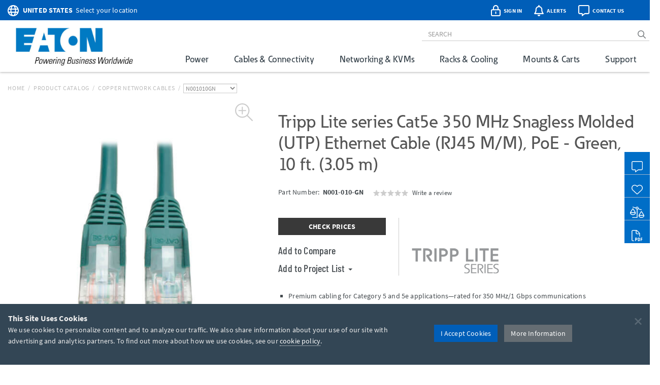

--- FILE ---
content_type: text/html; charset=utf-8
request_url: https://tripplite.eaton.com/cat5e-snagless-molded-patch-cable-350mhz-rj45-male-green-10-ft~N001010GN
body_size: 63273
content:
<!DOCTYPE html>
<html lang="en">
<head>

	


<meta charset="utf-8">
<meta name="viewport" content="width=device-width, initial-scale=1, shrink-to-fit=no">

<link rel="prefetch" as="font" href="/assets/fonts/EatonReg.otf" type="font/otf" crossorigin="anonymous"/>
<link rel="prefetch" as="font" href="/assets/fonts/EatonMed.otf" type="font/otf" crossorigin="anonymous"/>
<link rel="prefetch" as="font" href="/assets/fonts/EatonBol.otf" type="font/otf" crossorigin="anonymous"/>

<style>
	@font-face {
		font-family: 'Source Sans Pro';
		src: url('/assets/fonts/SourceSansPro-Regular.ttf');
		font-display: fallback;
	}
	@font-face {
		font-family: 'Source Sans Pro';
		font-weight: 700;
		src: url('/assets/fonts/SourceSansPro-Bold.ttf');
		font-display: fallback;
	}
	@font-face {
		font-family: 'Barlow Condensed';
		src: url('/assets/fonts/BarlowCondensed-Regular.ttf');
		font-display: fallback;
	}
	@font-face {
		font-family: 'Barlow Condensed';
		font-weight: 500;
		src: url('/assets/fonts/BarlowCondensed-Medium.ttf');
		font-display: fallback;
	}
	@font-face{
		font-family: 'Eaton';
		src: url('/assets/fonts/EatonReg.otf');
		font-display: fallback;
	}
	@font-face{
		font-family: 'Eaton Medium';
		src: url('/assets/fonts/EatonMed.otf');
		font-display: fallback;
	}
	@font-face{
		font-family: 'Eaton Bold';
		font-weight: 700;
		src: url('/assets/fonts/EatonBol.otf');
		font-display: fallback;
	}
</style>

<!-- base layout critical path CSS // tripplite.criticalPath.css -->
<style>#header-fluid{background-color:#fff;-webkit-box-shadow:0 1px 4px 0 rgba(0,0,0,0.3);-moz-box-shadow:0 1px 4px 0 rgba(0,0,0,0.3);box-shadow:0 1px 4px 0 rgba(0,0,0,0.3)}#header-fluid a#trippLiteLogoHead{display:block}#header.navbar{border-bottom:0}#header #header-input{width:100%}#header .navbar-brand{padding:10px 15px 5px 0}#header-logo{width:300px}.affix #header #header-logo{display:block;width:140px}#header-content,#header-search,#header-addons,#header-product-lines{display:inline-block}#header-content{display:inline}#header-search-and-addons{text-align:right}#header-search{width:640px}#header-search .form-group{margin-bottom:0}#header-searchbar{padding:3px 12px;font-size:14px;background-color:transparent;border-top:0;border-right:0;border-left:0;-webkit-box-shadow:none;box-shadow:none}#header-searchbar-btn{border:0;background-color:transparent;color:#787c7f;font-weight:900}#header-searchbar-btn:hover{color:#005eb8}#header-searchbar-btn:focus{outline:0}#header-searchbar-btn:active{color:#005eb8;-webkit-box-shadow:none;box-shadow:none}#eyebrow{background-color:#005eb8;color:#fff;height:40px;margin:0 -15px;padding:2px 0}#eyebrow p{margin-bottom:0;font-size:0.85rem}#eyebrow a{color:#fff}#eyebrow #nav-mobile a{color:#005eb8}#crumbs ul,#crumbs,#crumbs li{list-style-type:none;padding:0;margin:8px 0 0 0}#crumbs li{float:left;color:#bbb;text-transform:uppercase;font-size:12px;letter-spacing:.75px}#crumbs li a{display:block;padding:0;text-decoration:none}#crumbs li a:link,#crumbs li a:visited{color:#bbb}#crumbs li a:hover,#crumbs li a:focus{color:#005eb8;text-decoration:underline}#crumbs li.divider{padding-left:.5em;padding-right:.5em;color:#bbb}#crumbs li.dd{padding:0}#crumbs select{font-size:12px;color:#888;padding:0 !important;height:auto;width:auto;line-height:normal}#eaton-country-select{margin-top:3px}</style>

			<style>#large-model-image{margin-bottom:15px;padding:15px}#large-model-image.active:hover{cursor:pointer}#see-all-images{bottom:0;font-size:16px;font-weight:700;left:0;position:absolute}#hidden-thumbnail-carousel{display:none}#model-thumbnail-carousel{display:block;text-align:center}#model-thumbnail-carousel a:hover,#model-thumbnail-carousel a:active,#model-thumbnail-carousel a:focus{text-decoration:none}#model-thumbnail-carousel a img{background-color:#fff;border:1px solid #ccc;margin:0 4px 10px 4px;padding:4px}#model-thumbnail-carousel a img.active,#model-thumbnail-carousel a img:hover{border-color:#005eb8}#model-thumbnail-carousel a:nth-child(n+7){display:none}#carousel-more-button{display:inline-block !important;padding:0 10px;vertical-align:3px}#atf-quick-links{columns:2;column-gap:1rem;margin:30px 0;padding:0 60px}.atf-quick-link{height:38px;margin-bottom:12px;overflow:hidden;-webkit-column-break-inside:avoid;break-inside:avoid;page-break-inside:avoid}.atf-quick-link a{color:#656d73;text-decoration:none}.atf-quick-link i{width:58px}.atf-quick-link svg{font-size:2rem;width:58px}.atf-quick-link span{vertical-align:5px}.atf-quick-link a:hover{color:#005eb8}.atf-quick-link a:hover span{text-shadow:0 0 1px #005eb8}#model-number{margin-top:6px;min-height:64px}#model-number h2{display:inline;font-family:'Source Sans Pro','Arial',sans-serif;font-size:0.9rem;margin-top:5px;white-space:nowrap}#model-number .label.label-new{margin-left:6px;}.label.label-new, .label.label-taa{font-weight:bold;margin-left:4px;vertical-align: middle;}.cta-container{display:flex;margin-bottom:35px}.cta-col{ flex:1;flex-grow:0;flex-shrink:0;flex-basis:33%; text-align:center}#call-to-action{padding-right:25px;text-align:left}#call-to-action a{color:#656d73;text-decoration:none}#call-to-action .btn-orange{background-color:#e75f41;border-color:#e75f41;color:#fff !important}#call-to-action .btn-orange:hover,#call-to-action .btn-orange:active,#call-to-action .btn-orange:focus{background-color:#fff !important;border-color:#e75f41;color:#e75f41 !important}#call-to-action small{font-size:82%;color:#899dab}#call-to-action h2{margin-top:0;font-family:'Source Sans Pro','Arial',sans-serif;font-size:0.9rem;font-weight:700 !important}#call-to-action h5{margin-bottom:0;font-size:1rem;font-weight:500 !important;color:#757b85 !important}#call-to-action .label{padding-top:2px;font-size:50%}#call-to-action .alert{margin-bottom:10px}#cta-avg-price{padding-bottom:20px}#cta-avg-price .h4{font-family:'Barlow Condensed','Arial Narrow',sans-serif}#cta-rating-reviews{margin-left:15px;vertical-align:-5px}a#addToCompare,#favorites-btn-group .dropdown-toggle{color:#454b4f;font-family:'Barlow Condensed','Arial Narrow',sans-serif;font-size:20px;font-weight:500}a#addToCompare:hover,#favorites-btn-group .dropdown-toggle:hover{cursor:pointer}#favorites-btn-group .btn{border:1px solid #656d73;background-color:#fff;color:#656d73}#favorites-btn-group:hover .btn,#favorites-btn-group.open .btn{background-color:#656d73;color:#fff}#favorites-btn-group >.btn+.btn{margin-left:0}#favorites-btn-group .dropdown-menu{margin-top:-2px;border-color:#787c7f}#favorites-btn-group .dropdown-menu .divider{background-color:#787c7f}#favorites-btn-group .dropdown-menu >li >a{margin-top:3px;padding:0 10px 3px 10px}#favorites-btn-group .dropdown-menu >li >a:hover{background-color:initial;text-decoration:underline}#favorites-btn-group .dropdown-menu >li >a.makeInline{padding:0;color:#005eb8}#favorites-btn-group .dropdown-menu >li.withCopy{padding:0px 5px 5px 10px}#above-the-fold-content{margin-top:-5px}#click-to-zoom{position:absolute;top:0;right:20px;cursor:pointer;font-size:1.1rem;color:#ccc !important;z-index:14}#click-to-zoom-xs{position:absolute;right:15px;cursor:pointer;font-size:1.1rem;color:#ccc !important;z-index:14}</style>

<link href="/bundles/common_css?v=dIIBWkZLPiAxq2RmkGWH-Y2J-CNXcC5aUxbFyhT6JC01" rel="stylesheet"/>


<title>Cat5e Snagless Ethernet Cable, Green, 10-ft | Eaton</title> <meta property="og:title" content="Cat5e Snagless Ethernet Cable, Green, 10-ft | Eaton">
<meta name="description" content="This Green snagless Cat5e Ethernet cable has two snagless RJ45 molded male connectors featuring integral strain relief. The cable is manufactured from PVC 4-pair solid UTP and is rated for 350 MHz/1 Gbps communication. All cables are offered in a variety of lengths and colors for all Cat5 and Cat5e cabling needs. Standard, non-snagless Cat5e cables are also available (N002-Series)."> <meta property="og:description" content="This Green snagless Cat5e Ethernet cable has two snagless RJ45 molded male connectors featuring integral strain relief. The cable is manufactured from PVC 4-pair solid UTP and is rated for 350 MHz/1 Gbps communication. All cables are offered in a variety of lengths and colors for all Cat5 and Cat5e cabling needs. Standard, non-snagless Cat5e cables are also available (N002-Series).">
<link rel="canonical" href="https://tripplite.eaton.com/cat5e-snagless-molded-patch-cable-350mhz-rj45-male-green-10-ft~N001010GN" /> <meta property="og:url" content="https://tripplite.eaton.com/cat5e-snagless-molded-patch-cable-350mhz-rj45-male-green-10-ft~N001010GN" />

<meta name="publisher" content="Eaton (tripplite.eaton.com)">
<meta property="og:site_name" content="Eaton Website">
<meta property="og:type" content="website">

	<meta property="og:image" content="https://assets.tripplite.com/large-image/n001010gn-front-l.jpg">
<meta name="referrer" content="origin">




							<script type="application/ld+json">
							{
								"@context": "http://schema.org/",
								"@type": "BreadcrumbList",
								"itemListElement": [
									{
										"@type": "ListItem",
										"position": "1",
										"item": {
											"@id": "https://tripplite.eaton.com/",
											"name": "tripplite.eaton.com"
										}
									},
									{
										"@type": "ListItem",
										"position": "2",
										"item": {
											"@id": "https://tripplite.eaton.com/products/catalog",
											"name": "Products Catalog"
										}
									},
									{
										"@type": "ListItem",
										"position": "3",
										"item": {
											"@id": "https://tripplite.eaton.com/products/copper-network-cables~276",
											"name": "Copper Network Cables"
										}
									},
									{
										"@type": "ListItem",
										"position": "4",
										"item": {
											"@id": "https://tripplite.eaton.com/cat5e-snagless-molded-patch-cable-350mhz-rj45-male-green-10-ft~N001010GN",
											"name": "N001010GN"
										}
									}
								]
							}
							</script>
							<script id="productschema" type="application/ld+json">
							{
								"@context": "https://schema.org/",
								"@type": "Product",
								"name": "N001-010-GN",
								"image": "//assets.tripplite.com/large-image/n001010gn-front-l.jpg",
								"description": "Cat5e 350 MHz Snagless Molded (UTP) Ethernet Cable (RJ45 M/M), PoE - Green, 10 ft. (3.05 m)",
								"sku": "037332172556",
								"mpn": "N001010GN",
								"brand" : {
									"@type" : "Brand",
									"name" : "Eaton",
									"logo" : "//assets.tripplite.com/core-site-images/eaton-logo.jpg"
								},
								"aggregateRating": {
									"@type": "AggregateRating",
									"ratingValue": "0",
									"ratingCount": "0",
									"bestRating": "5"
								}
							}
							</script>
							<script>
								window.dataLayer = window.dataLayer || [];
								window.dataLayer.push({
									"productLine": "Cables &amp; Connectivity",
									"productGroup": "Copper Network Cables",
									"productSubgroup": "Cat5e Cables",
									"@context": "http://schema.org/",
									"@type": "Product",
									"modelNumber": "N001010GN",
									"modelBrand": "EATONTrippLiteSeries"
								});
							</script>

	<script>
		window.dataLayer = window.dataLayer || [];
		window.dataLayer.push({
			"userCountry": "US",
			"eu":          0,
			"pageType":    "Products",
			"pageSubtype": "ProductDetail",
			"language":    "EN"
		});
	</script>
	<script>(function(w,d,s,l,i){w[l]=w[l]||[];w[l].push({'gtm.start':
	new Date().getTime(),event:'gtm.js'});var f=d.getElementsByTagName(s)[0],
	j=d.createElement(s),dl=l!='dataLayer'?'&l='+l:'';j.async=true;j.src=
	'https://www.googletagmanager.com/gtm.js?id='+i+dl;f.parentNode.insertBefore(j,f);
	})(window,document,'script','dataLayer','GTM-NKGDQ23');</script>



<link rel="shortcut icon" type="image/x-icon" href="/favicon.ico">


<link rel="dns-prefetch" href="https://d.la1-c2-ia2.salesforceliveagent.com/">
<link rel="dns-prefetch" href="https://c.la1-c2-ia2.salesforceliveagent.com/">
<link rel="dns-prefetch" href="https://js.klevu.com/">
	

<style id="antiClickjack">
    body { display:none !important; }
</style>

<script type="text/javascript">
    if (self === top) {
        var antiClickjack = document.getElementById("antiClickjack");
        antiClickjack.parentNode.removeChild(antiClickjack);
    } else {
        top.location = self.location;
    }
</script>
	
	<link href="/bundles/productDetail_css?v=yVFbAeIoq_cn832Zy3d0hd0JuxHGGLGzu5-0d1zP34E1" rel="stylesheet"/>



	<link type="text/css" rel="stylesheet" href="/assets/css/lightgallery.css" />
	<link type="text/css" rel="stylesheet" href="/assets/css/lg-zoom.css" />
	<link type="text/css" rel="stylesheet" href="/assets/css/lg-thumbnail.css" />

	
	<style>
		.lg-video-cont {
			transform: none !important;
			will-change: unset !important;
		}
		.lg-outer video {
			height: 720px;
			left: 10%;
			position: absolute;
			top: 10%;
			width: 1170px;
		}

		/* XS */
		@media screen and (max-width: 737.98px){
			.lg-outer video {
				height: 335px;
				left: 6%;
				top: 5%;
				width: 480px;
			}
		}

		/* SM */
		@media screen and (min-width: 738px) and (max-width: 959.98px){
			.lg-outer video {
				height: 480px;
				left: 11%;
				top: 5%;
				width: 512px;
			}
		}

		/* MD */
		@media screen and (min-width: 960px) and (max-width: 1279.98px){
			.lg-outer video {
				height: 600px;
				left: 12%;
				top: 12%;
				width: 800px;
			}
		}
	</style>


		<style>
			.pr-review-snapshot-block-container, .pr-review-snapshot-msq-container { display: flex !important; }
		</style>

		<style>
			#prefooter { display: none !important; }
		</style>

</head>
<body>
	

    <noscript><iframe src="https://www.googletagmanager.com/ns.html?id=GTM-NKGDQ23"
    height="0" width="0" style="display:none;visibility:hidden"></iframe></noscript>

    

<div id="printHeader" class="row"><div id="printHeaderLeft" class="col-md-6"><br /><img class="text-left" id="tlLogo" src="https://assets.tripplite.com/core-site-images/eaton-logo.jpg" alt="tripplite.eaton.com" width="151" height="49" /></div><div id="printHeaderRight" class="col-md-6 text-right"><address>Eaton<br />10000 Woodward Avenue<br />Woodridge, Illinois 60517<br /><span class="m-Right5" title="telephone"><i class="fal fa-phone"></i></span> <strong>+1 773-869-1776</strong><br /><span class="m-Right5" title="fax"><i class="fal fa-fax"></i></span> <strong>+1 (773) 869-1329</strong><br /><span class="m-Right5" title="email"><i class="fal fa-envelope"></i></span> <strong>cpdipresaleshelp@eaton.com</strong></address></div></div>

    <div id="header-fluid" class="container-fluid" data-spy="affix" data-offset-top="36">
		


<div id="eyebrow">
	<div class="container">
		<div class="row">
			<div class="col-xs-7 col-sm-6">
				<div id="eaton-country-select">
					<span class="addon-icon"><i class="far fa-globe"></i></span>

							<span class="addon-text-loc"><a id="countrySwitcherEyebrow" class="gtmHeaderLink" href="javascript:void(0);" data-toggle="popover"><strong class="ucase">United States</strong><span class="hidden-xs">&nbsp;&nbsp;Select your location</span></a></span>

					<div id="countryMenuEyebrow" style="display:none;">
						<select id="countryListEyebrow" class="form-control" onchange="utilities.switchCountry('Eyebrow');">
									<option value="AF">Afghanistan</option>
									<option value="AL">Albania</option>
									<option value="DZ">Algeria</option>
									<option value="AS">American Samoa</option>
									<option value="AO">Angola</option>
									<option value="AG">Antigua &amp; Barbuda</option>
									<option value="AR">Argentina</option>
									<option value="AM">Armenia/Հայաստան</option>
									<option value="AW">Aruba</option>
									<option value="AU">Australia</option>
									<option value="AT">Austria</option>
									<option value="AZ">Azerbaijan/Azərbaycan</option>
									<option value="BS">Bahamas</option>
									<option value="BH">Bahrain</option>
									<option value="BD">Bangladesh</option>
									<option value="BB">Barbados</option>
									<option value="BY">Belarus/Беларусь</option>
									<option value="BE">Belgium</option>
									<option value="BZ">Belize</option>
									<option value="BJ">Benin</option>
									<option value="BM">Bermuda</option>
									<option value="BO">Bolivia</option>
									<option value="BA">Bosnia &amp; Herzegovina</option>
									<option value="BW">Botswana</option>
									<option value="BR">Brazil</option>
									<option value="BG">Bulgaria</option>
									<option value="BF">Burkina Faso</option>
									<option value="KH">Cambodia</option>
									<option value="CM">Cameroon</option>
									<option value="CA">Canada</option>
									<option value="KY">Cayman Islands</option>
									<option value="CF">Central African Republic</option>
									<option value="TD">Chad</option>
									<option value="CL">Chile</option>
									<option value="CN">China</option>
									<option value="CO">Colombia</option>
									<option value="KM">Comoros</option>
									<option value="CG">Congo, Republic of</option>
									<option value="CK">Cook Islands</option>
									<option value="CR">Costa Rica</option>
									<option value="CI">Cote d&#39;Ivoire</option>
									<option value="HR">Croatia</option>
									<option value="CW">Cura&#231;ao</option>
									<option value="CY">Cyprus</option>
									<option value="CZ">Czech Republic</option>
									<option value="DK">Denmark</option>
									<option value="DJ">Djibouti</option>
									<option value="DM">Dominica</option>
									<option value="DO">Dominican Republic</option>
									<option value="TL">East Timor</option>
									<option value="EC">Ecuador</option>
									<option value="EG">Egypt</option>
									<option value="SV">El Salvador</option>
									<option value="EE">Estonia</option>
									<option value="ET">Ethiopia</option>
									<option value="FJ">Fiji</option>
									<option value="FI">Finland</option>
									<option value="FR">France</option>
									<option value="GF">French Guyana</option>
									<option value="PF">French Polynesia</option>
									<option value="GA">Gabon</option>
									<option value="GE">Georgia</option>
									<option value="DE">Germany</option>
									<option value="GH">Ghana</option>
									<option value="GR">Greece</option>
									<option value="GL">Greenland</option>
									<option value="GD">Grenada</option>
									<option value="GU">Guam</option>
									<option value="GT">Guatemala</option>
									<option value="GG">Guernsey</option>
									<option value="GN">Guinea</option>
									<option value="GY">Guyana</option>
									<option value="HT">Haiti</option>
									<option value="HN">Honduras</option>
									<option value="HU">Hungary</option>
									<option value="IS">Iceland</option>
									<option value="IN">India</option>
									<option value="ID">Indonesia</option>
									<option value="IQ">Iraq</option>
									<option value="IE">Ireland</option>
									<option value="IM">Isle of Man</option>
									<option value="IL">Israel</option>
									<option value="IT">Italy</option>
									<option value="JM">Jamaica</option>
									<option value="JP">Japan</option>
									<option value="JE">Jersey</option>
									<option value="JO">Jordan</option>
									<option value="KZ">Kazakhstan/Казахстан</option>
									<option value="KE">Kenya</option>
									<option value="KI">Kiribati</option>
									<option value="XK">Kosovo</option>
									<option value="KW">Kuwait</option>
									<option value="KG">Kyrgyzstan/Кыргызстан</option>
									<option value="LV">Latvia</option>
									<option value="LB">Lebanon</option>
									<option value="LS">Lesotho</option>
									<option value="LY">Libya</option>
									<option value="LI">Liechtenstein</option>
									<option value="LT">Lithuania</option>
									<option value="LU">Luxembourg</option>
									<option value="MK">Macedonia/Македонија</option>
									<option value="MG">Madagascar</option>
									<option value="MW">Malawi</option>
									<option value="MY">Malaysia</option>
									<option value="MV">Maldives</option>
									<option value="ML">Mali</option>
									<option value="MT">Malta</option>
									<option value="MU">Mauritius</option>
									<option value="MX">M&#233;xico</option>
									<option value="MD">Moldova</option>
									<option value="MC">Monaco</option>
									<option value="MN">Mongolia</option>
									<option value="ME">Montenegro</option>
									<option value="MA">Morocco</option>
									<option value="MZ">Mozambique</option>
									<option value="MM">Myanmar</option>
									<option value="NA">Namibia</option>
									<option value="NP">Nepal</option>
									<option value="NL">Netherlands</option>
									<option value="AN">Netherlands Antilles</option>
									<option value="NC">New Caledonia</option>
									<option value="NZ">New Zealand</option>
									<option value="NI">Nicaragua</option>
									<option value="NE">Niger</option>
									<option value="NG">Nigeria</option>
									<option value="NU">Niue</option>
									<option value="NO">Norway</option>
									<option value="OM">Oman</option>
									<option value="PK">Pakistan</option>
									<option value="PS">Palestinian Territory</option>
									<option value="PA">Panam&#225;</option>
									<option value="PG">Papua New Guinea</option>
									<option value="PY">Paraguay</option>
									<option value="PE">Per&#250;</option>
									<option value="PH">Philippines</option>
									<option value="PL">Poland</option>
									<option value="PT">Portugal</option>
									<option value="PR">Puerto Rico</option>
									<option value="QA">Qatar</option>
									<option value="RO">Romania</option>
									<option value="RU">Russia/Россия</option>
									<option value="RW">Rwanda</option>
									<option value="SH">Saint Helena</option>
									<option value="KN">Saint Kitts and Nevis</option>
									<option value="VC">Saint Vincent and the Grenadines</option>
									<option value="WS">Samoa</option>
									<option value="SA">Saudi Arabia</option>
									<option value="SN">Senegal</option>
									<option value="RS">Serbia</option>
									<option value="SG">Singapore</option>
									<option value="SK">Slovakia</option>
									<option value="SI">Slovenia</option>
									<option value="SB">Solomon Islands</option>
									<option value="SO">Somalia</option>
									<option value="ZA">South Africa</option>
									<option value="KR">South Korea</option>
									<option value="ES">Spain/Espa&#241;a</option>
									<option value="LK">Sri Lanka</option>
									<option value="SR">Suriname</option>
									<option value="SE">Sweden</option>
									<option value="CH">Switzerland</option>
									<option value="TW">Taiwan</option>
									<option value="TJ">Tajikistan/Тоҷикистон</option>
									<option value="TZ">Tanzania</option>
									<option value="TH">Thailand</option>
									<option value="TG">Togo</option>
									<option value="TO">Tonga</option>
									<option value="TT">Trinidad &amp; Tobago</option>
									<option value="TN">Tunisia</option>
									<option value="TR">Turkey</option>
									<option value="TM">T&#252;rkmenistan</option>
									<option value="VI">U.S. Virgin Islands</option>
									<option value="UG">Uganda</option>
									<option value="UA">Ukraine/Україна</option>
									<option value="AE">United Arab Emirates</option>
									<option value="GB">United Kingdom</option>
									<option selected="selected" value="US">United States</option>
									<option value="UY">Uruguay</option>
									<option value="UZ">Uzbekistan/Ўзбекистон</option>
									<option value="VU">Vanuatu</option>
									<option value="VE">Venezuela</option>
									<option value="VN">Vietnam</option>
									<option value="YE">Yemen</option>
									<option value="ZM">Zambia</option>
									<option value="ZW">Zimbabwe</option>
						</select>
					</div>
				</div>
			</div>
			<div class="col-xs-5 col-sm-6 text-right">
				<div id="header-addons">
					<div id="addon-account" class="addon">
						<a id="header-account" class="modal-account-link gtmNav" title="account" data-destination="account" data-toggle="modal" data-target="#popMyAccount" data-account-href="">
								<span class="addon-icon"><i class="far fa-lock-alt"></i></span>
							<span id="header-account-text" class="addon-text"></span>
							<input type="hidden" id="text-sign-in" value="Sign In" />
							<input type="hidden" id="text-account" value="Account" />
						</a>
					</div>
					<div id="addon-alerts" class="addon dropdown">
						<span id="header-alert" class="clickMe" data-toggle="dropdown">
							<span class="addon-icon"><i class="far fa-bell"></i></span>
							<span id="alerts-counter" class="fa-layers-counter"></span>
							<span class="addon-text">Alerts</span>
							<input type="hidden" id="alert1typeName" value="New Product Announcement" />
							<input type="hidden" id="alert2typeName" value="Sales Resource" />
							<input type="hidden" id="alert3typeName" value="New Products" />
							<input type="hidden" id="alert4typeName" value="Software Download" />
							<input type="hidden" id="alert5typeName" value="New Product Brochures" />
							<input type="hidden" id="alert6typeName" value="New Press Releases" />
							<input type="hidden" id="noNewAlerts" value="No new Alerts" />
						</span>
						<ul class="dropdown-menu dropdown-menu-right">
							<div id="alerts-box"></div>
							<div class="m-Bottom0 well well-sm text-center">
								<div id="clear-all-alerts" class="btn btn-grey btn-sm invert">Clear All</div>
							</div>
						</ul>
					</div>
					<div id="addon-chat" class="addon">
						<span id="header-chat" class="clickMe gtmNav" data-destination="">
							<span class="addon-icon"><i class="far fa-comment-alt"></i></span>
							<span class="addon-text">Contact Us</span>
						</span>
					</div>
					<div id="addon-search" class="addon hidden-sm hidden-md">
						<span id="trigger-search-mobile" class="clickMe">
							<span class="addon-icon">
								<span id="mobile-search-icon"><i class="far fa-search"></i></span>
								<span id="mobile-close-search-icon" style="padding: 0 5px 0 4px;"><i class="far fa-times"></i></span>
							</span>
						</span>
					</div>
					<div id="addon-nav" class="addon cd-dropdown-wrapper">
						<a id="trigger-nav-mobile" class="hidden-md hidden-lg cd-dropdown-trigger clickMe gtmNav" title="menu" data-target="#nav-mobile" data-destination="products">
							<span class="hamburger-menu"><i class="fas fa-bars"></i></span>
						</a>
						<nav id="nav-mobile" class="cd-dropdown">
							<h2>MENU</h2>
							<a class="cd-close" data-target="#nav-mobile">Close</a>
							<ul class="cd-dropdown-content">
								<li class="main-level has-children hidden-lg">
									<a class="gtmNav" data-destination="products">PRODUCTS</a>
									<ul class="cd-secondary-dropdown is-hidden">
										<li class="go-back"><a class="clickMe">PRODUCTS</a></li>
										<li class="has-children">
											<a class="primary-group gtmNavPL" data-destination="power">Power</a>
											<ul id="default-ul" class="cd-secondary-dropdown is-hidden">
												<span class="h2">Power</span>
												<li class="go-back"><a class="clickMe">POWER</a></li>
												<li class="has-children">



	<a class="h3 top-level">UPS Systems</a>
	<ul class="is-hidden">
		<li class="go-back"><a class="clickMe">UPS Systems</a></li>
		<li class="sgGroup">
			<a class="h4 sgHead hidden-xs hidden-sm gtmNavPG" href="/products/ups-battery-backup~11" data-destination="UPS Battery Backup">Single Phase UPS</a>
			<span class="h4 sgHead hidden-md hidden-lg">Single Phase UPS</span>
			<ol class="sg">
				<li><a class="gtmNavPG" href="/pages/tripp-lite-single-phase-ups-systems-overview" data-destination="Eaton single phase ups systems overview">Overview</a></li>

					<li><a class="gtmNavPSG" href="/products/ups-battery-backup-home-office-desktop~11-54" data-destination="Home/Office">Home Office</a></li>

				<li><a class="gtmNavPSG" href="/products/ups-battery-backup-network-server~11-1417" data-destination="Network and Server">Network and Server</a></li>
				<li><a class="gtmNavPSG" href="/products/ups-battery-backup-critical-systems~11-56" data-destination="Critical Business Systems">Critical Business Systems</a></li>
				<li><a class="gtmNavPSG" href="/products/ups-battery-backup-cloud-connected~11-1528" data-destination="Cloud-Connected">Cloud Connected</a></li>
				<li><a class="gtmNavPSG" href="/products/ups-battery-backup-industrial~11-1472" data-destination="Industrial">Industrial</a></li>
				<li><a class="gtmNavPSG" href="/products/ups-battery-backup-retail-hospital-gaming-extreme-temp~11-1512" data-destination="Special Applications">Special Applications</a></li>
			</ol>
		</li>
		<li><a class="h3 standalone gtmNavPG" href="/products/ups-battery-packs~16" data-destination="UPS Battery Packs">Battery Packs</a></li>
		<li><a class="h3 standalone gtmNavTool" href="/products/ups-replacement-batteries~17?tab=2" data-destination="UPS Replacement Batteries">Replacement Batteries</a></li>
		<li><a class="h3 standalone gtmNavPSG" href="/products/accessories-ups-system-accessories~372-1430" data-destination="UPS">UPS Accessories</a></li>
	</ul>
	<a class="h3 top-level gtmNavPG" href="/products/power-cords~5" data-destination="Power Cords and Adapters">Power Cords &amp; Adapters<span class="angle-right"><i class="fal fa-angle-right"></i></span></a>
	<ul class="is-hidden">
		<li class="go-back"><a class="clickMe">Power Cords &amp; Adapters</a></li>
		<li class="sgGroup">
			<ol class="sg">
				<li><a class="gtmNavPSG" href="/products/power-cords-standard~5-32" data-destination="Power Cords">Power Cords</a></li>
				<li><a class="gtmNavPSG" href="/products/power-cords-extension~5-31?46032=PDU" data-destination="PDU and Extension Cords">PDU Power Cords</a></li>
				<li><a class="gtmNavPSG" href="/products/power-cords-extension~5-31?1080=5-15P" data-destination="PDU and Extension Cords">Extension Cords</a></li>
				<li><a class="gtmNavPSG" href="/products/power-cords-adapter~5-30" data-destination="Adapter Cords">Power Adapters</a></li>
				<li><a class="gtmNavPSG" href="/products/power-cords-hospital-medical~5-34" data-destination="Hospital-Grade">Hospital-Grade Cords</a></li>
				<li><a class="gtmNavPSG" href="/products/power-cords-splitters~5-33" data-destination="Splitters">Splitters</a></li>
			</ol>
		</li>
	</ul>

												</li>
												<li class="has-children">



	<a class="h3 top-level gtmNavPG" href="/products/power-distribution-units-pdus~15" data-destination="Power Distribution Units (PDUs)">
					Power Distribution (PDU<span>s</span>)
				<span class="angle-right"><i class="fal fa-angle-right"></i></span></a>
	<ul class="is-hidden">
		<li class="go-back"><a class="clickMe">
					Power Distribution (PDU<span>s</span>)
				</a></li>
		<li class="sgGroup">
			<a class="h4 sgHead hidden-xs hidden-sm gtmNavPG" href="/products/power-distribution-units-pdus~15?1697=Single-Phase" data-destination="Power Distribution Units (PDUs)">Single Phase PDU</a>
			<span class="h4 sgHead hidden-md hidden-lg">Single Phase PDU</span>
			<ol class="sg">
				<li><a class="gtmNavPG" href="/pages/power-distribution-units-overview?tab=1" data-destination="power distribution units overview">Overview</a></li>
				<li><a class="gtmNavPSG" href="/products/power-distribution-units-pdus-basic~15-67?1697=Single-Phase" data-destination="Basic">Basic</a></li>
				<li><a class="gtmNavPSG" href="/products/power-distribution-units-pdus-metered~15-68?1697=Single-Phase" data-destination="Local Metered">Local Metered</a></li>
				<li><a class="gtmNavPSG" href="/products/power-distribution-units-pdus-monitored~15-69?1697=Single-Phase" data-destination="Monitored">Monitored</a></li>
				<li><a class="gtmNavPSG" href="/products/power-distribution-units-pdus-switched~15-70?1697=Single-Phase" data-destination="Switched">Switched</a></li>
				<li><a class="gtmNavPSG" href="/products/power-distribution-units-pdus-managed~15-1464" data-destination="Managed">Managed</a></li>
				<li><a class="gtmNavPSG" href="/products/power-distribution-units-pdus-hot-swap~15-71?1697=Single-Phase" data-destination="Hot-Swap">Hot-Swap</a></li>
				<li><a class="gtmNavPSG" href="/products/power-distribution-units-pdus-auto-transfer-switch~15-72?1697=Single-Phase" data-destination="Auto-Transfer Switch">Auto Transfer Switch</a></li>
				<li class="hidden-md hidden-lg"><a class="gtmNavPG" href="/products/power-distribution-units-pdus~15?1697=Single-Phase" data-destination="Power Distribution Units (PDUs)">Show All</a></li>
			</ol>
		</li>
		<li class="sgGroup">
			<a class="h4 sgHead hidden-xs hidden-sm gtmNavPG" href="/products/power-distribution-units-pdus~15?1697=3-Phase" data-destination="Power Distribution Units (PDUs)">3-Phase PDU</a>
			<span class="h4 sgHead hidden-md hidden-lg">3-Phase PDU</span>
			<ol class="sg">
				<li><a class="gtmNavPG" href="/pages/power-distribution-units-overview?tab=4" data-destination="power distribution units overview">Overview</a></li>
				<li><a class="gtmNavPSG" href="/products/power-distribution-units-pdus-metered~15-68?1697=3-Phase" data-destination="Local Metered">Local Metered</a></li>
				<li><a class="gtmNavPSG" href="/products/power-distribution-units-pdus-monitored~15-69?1697=3-Phase" data-destination="Monitored">Monitored</a></li>
				<li><a class="gtmNavPSG" href="/products/power-distribution-units-pdus-switched~15-70?1697=3-Phase" data-destination="Switched">Switched</a></li>
				<li><a class="gtmNavPSG" href="/products/power-distribution-units-pdus-auto-transfer-switch~15-72?1697=3-Phase" data-destination="Auto-Transfer Switch">Auto Transfer Switch</a></li>
				<li class="hidden-md hidden-lg"><a class="gtmNavPG" href="/products/power-distribution-units-pdus~15?1697=3-Phase" data-destination="Power Distribution Units (PDUs)">Show All</a></li>
			</ol>
		</li>
		<li><a class="h3 standalone gtmNavPSG" href="/products/accessories-pdu-accessories~372-1437" data-destination="PDUs">PDU Accessories</a></li>
	</ul>

												</li>
												<li class="has-children">



	<a class="h3 top-level">Charging Solutions</a>
	<ul class="is-hidden">
		<li class="go-back"><a class="clickMe">Charging Solutions</a></li>

		<a class="h3 standalone gtmNavPG" href="/products/charging-stations-charging-carts~268" data-destination="Charging Stations &amp; Carts">Charging Stations &amp; Carts</a>

		<li class="sgGroup">
			<a class="h4 sgHead hidden-xs hidden-sm gtmNavPG" href="/products/usb-chargers~269" data-destination="USB &amp; Wireless Chargers">USB Chargers</a>
			<span class="h4 sgHead hidden-md hidden-lg">USB Chargers</span>
			<ol class="sg">
				<li><a class="gtmNavPSG" href="/products/usb-chargers-wall-chargers-power-adapters~269-971" data-destination="Wall Chargers">Wall Chargers</a></li>
				<li><a class="gtmNavPSG" href="/products/usb-chargers-car-chargers~269-972" data-destination="Car Chargers">Car Chargers</a></li>
				<li><a class="gtmNavPSG" href="/products/usb-chargers-wireless-chargers~269-973" data-destination="Wireless/Magnetic Chargers">Wireless Chargers</a></li>
				<li><a class="gtmNavPSG" href="/products/usb-chargers-multi-device-chargers~269-1248" data-destination="Multi-Device Chargers">Multi-Device Chargers</a></li>
				<li><a class="gtmNavPSG" href="/products/usb-chargers-portable-power-banks~269-974" data-destination="Portable Power Banks">Portable Power Banks</a></li>
				<li><a class="gtmNavPSG" href="/products/usb-chargers-surge-protector-with-charging-port~269-969" data-destination="Charging Surge Protectors">Surge Protectors With Charging</a></li>
				<li><a class="gtmNavPSG" href="/products/usb-chargers-power-strip-with-charging-port~269-970" data-destination="Charging Power Strips">Power Strips With Charging</a></li>
				<li><a class="gtmNavPG" href="/products/lightning-charging-cables~258"      data-destination="Lightning Charging Cables">Lightning Charging Cables</a></li>
				<li><a class="gtmNavPSG" href="/products/usb-cables~264-948,949,950" data-destination="usb charging cables">USB Charging Cables</a></li>
			</ol>
		</li>
	</ul>
	<a class="h3 top-level gtmNavPG" href="/products/power-strips~20" data-destination="Power Strips">Power Strips<span class="angle-right"><i class="fal fa-angle-right"></i></span></a>
	<ul class="is-hidden">
		<li class="go-back"><a class="clickMe">Power Strips</a></li>
		<li class="sgGroup">
			<ol class="sg">
				<li><a class="gtmNavPSG" href="/products/power-strips-home-office~20-89" data-destination="Home/Office">Home Office</a></li>
				<li><a class="gtmNavPSG" href="/products/power-strips-industrial-commercial~20-91" data-destination="Industrial/Commercial">Industrial/Commercial</a></li>
				<li><a class="gtmNavPSG" href="/products/power-strips-hospital-medical~20-90" data-destination="Hospital/Medical">Hospital/Medical</a></li>
				<li><a class="gtmNavPSG" href="/products/power-strips-bench-cabinet~20-88" data-destination="Bench/Cabinet">Bench/Cabinet</a></li>
				<li><a class="gtmNavPSG" href="/products/power-strips-network-server~20-92" data-destination="Network/Server">Network/Server</a></li>
				<li><a class="gtmNavPSG" href="/products/power-strips-safety~20-93" data-destination="Safety">Safety</a></li>
			</ol>
		</li>
	</ul>





	<a class="h3 top-level gtmNavPG" href="/products/power-cords~5" data-destination="Power Cords and Adapters">Power Cords<span class="angle-right"><i class="fal fa-angle-right"></i></span></a>
	<ul class="is-hidden">
		<li class="go-back"><a class="clickMe">Power Cords</a></li>
		<li class="sgGroup">
			<ol class="sg">
				<li><a class="gtmNavPSG" href="/products/power-cords-standard~5-32" data-destination="Power Cords">Desktop PC</a></li>
				<li><a class="gtmNavPSG" href="/products/power-cords-extension~5-31" data-destination="PDU and Extension Cords">PDUs</a></li>
				<li><a class="gtmNavPSG" href="/products/power-cords-adapter~5-30" data-destination="Adapter Cords">Adapter Cords</a></li>
				<li><a class="gtmNavPSG" href="/products/power-cords-hospital-medical~5-34" data-destination="Hospital-Grade">Hospital</a></li>
				<li><a class="gtmNavPSG" href="/products/power-cords-splitters~5-33" data-destination="Splitters">Splitters</a></li>
				<li><a class="gtmNavPSG" href="/products/power-cords~5" data-destination="NOT SET">Internal PC</a></li>
			</ol>
		</li>
	</ul>

												</li>
												<li class="has-children">



	<a class="h3 top-level gtmNavPG" href="/products/surge-protectors~19" data-destination="Surge Protectors">Surge Protectors<span class="angle-right"><i class="fal fa-angle-right"></i></span></a>
	<ul class="is-hidden">
		<li class="go-back"><a class="clickMe">Surge Protectors</a></li>
		<li class="sgGroup">
			<ol class="sg">
				<li><a class="gtmNavPSG" href="/products/surge-protectors-premium-isobar~19-82" data-destination="Premium Isobar">Isobar</a></li>
				<li><a class="gtmNavPSG" href="/products/surge-protectors-standard~19-85" data-destination="Standard">Standard</a></li>
				<li><a class="gtmNavPSG" href="/products/surge-protectors-audio-video~19-78" data-destination="Audio/Video">Audio/Video</a></li>
					<li><a class="gtmNavPSG" href="/products/surge-protectors-hospital-medical~19-80" data-destination="Hospital/Medical">Hospital</a></li>
				<li><a class="gtmNavPSG" href="/products/surge-protectors-mobile~19-83" data-destination="Mobile">Mobile</a></li>
					<li><a class="gtmNavPSG" href="/products/surge-protectors-safety~19-86" data-destination="Safety">Safety</a></li>
					<li class="hidden-md hidden-lg"><a class="gtmNavPSG" href="/products/surge-protectors-energy-saving~19-79" data-destination="Energy-Saving">Energy Saving</a></li>
					<li class="hidden-md hidden-lg"><a class="gtmNavPSG" href="/products/surge-protectors-industrial-commercial~19-81" data-destination="Industrial/Commercial">Industrial</a></li>
				<li class="hidden-md hidden-lg"><a class="gtmNavPSG" href="/products/surge-protectors-rack-mount~19-84" data-destination="Rack Mount">Network</a></li>
				<li><a class="gtmNavPSG" href="/products/surge-protectors-ethernet-network-video~19-87" data-destination="Network/Video">Network/Serial</a></li>
				<li><a class="gtmNavPG" href="/products/surge-protectors~19?1927=USB%20Charging" data-destination="Surge Protectors">With USB Charging</a></li>
			</ol>
		</li>
	</ul>





	<a class="h3 top-level gtmNavPG" href="/products/power-strips~20" data-destination="Power Strips">Power Strips<span class="angle-right"><i class="fal fa-angle-right"></i></span></a>
	<ul class="is-hidden">
		<li class="go-back"><a class="clickMe">Power Strips</a></li>
		<li class="sgGroup">
			<ol class="sg">
				<li><a class="gtmNavPSG" href="/products/power-strips-home-office~20-89" data-destination="Home/Office">Home or Office</a></li>
				<li><a class="gtmNavPSG" href="/products/power-strips-hospital-medical~20-90" data-destination="Hospital/Medical">Hospital</a></li>
				<li><a class="gtmNavPSG" href="/products/power-strips-industrial-commercial~20-91" data-destination="Industrial/Commercial">Industrial</a></li>
				<li><a class="gtmNavPSG" href="/products/power-strips-network-server~20-92" data-destination="Network/Server">Network/Server</a></li>
				<li><a class="gtmNavPSG" href="/products/power-strips-safety~20-93" data-destination="Safety">Safety</a></li>
				<li><a class="gtmNavPSG" href="/products/power-strips-bench-cabinet~20-88" data-destination="Bench/Cabinet">Bench/Under Cabinet</a></li>
				<li><a class="gtmNavPSG" href="/products/power-strips~20" data-destination="NOT SET">Accessories</a></li>
			</ol>
		</li>
	</ul>

												</li>
												<li class="has-children">



	<a class="h3 top-level gtmNavPG" href="/products/power-inverters~18" data-destination="Power Inverters">Power Inverters<span class="angle-right"><i class="fal fa-angle-right"></i></span></a>
	<ul class="is-hidden">
		<li class="go-back"><a class="clickMe">Power Inverters</a></li>
		<li class="sgGroup">
			<ol class="sg">
				<li><a class="gtmNavPSG" href="/products/power-inverters-mobile~18-73" data-destination="Portable Inverters">Mobile</a></li>
				<li><a class="gtmNavPSG" href="/products/power-inverters-compact~18-74" data-destination="Compact">Compact</a></li>
				<li><a class="gtmNavPSG" href="/products/power-inverters-heavy-duty~18-75" data-destination="Heavy-Duty">Heavy-Duty</a></li>
				<li><a class="gtmNavPSG" href="/products/power-inverters-inverter-chargers~18-76" data-destination="Inverter/Chargers">Inverter/Chargers</a></li>
				<li><a class="gtmNavPSG" href="/products/power-inverters-pure-sine-wave~18-77" data-destination="Pure Sine Wave">Pure Sine Wave</a></li>
				<li><a class="gtmNavPSG" href="/products/power-inverters-hospital-cart-power-supply~18-856" data-destination="Hospital Cart Power Supplies">Hospital Cart Power</a></li>
			</ol>
		</li>
		<li><a class="h3 standalone gtmNavPSG" href="/products/accessories-power-inverter-accessories~372-1434" data-destination="Power Inverters">Power Inverter Accessories</a></li>
	</ul>

												</li>
												<li class="see-all">
													<hr />
													<a class="gtmNavTool" href="/products/cross-reference" title="competitor cross-reference" data-destination="competitor cross reference">Competitor Cross Reference</a>
												</li>
												<li class="see-all"><a class="gtmNavTool" href="/products/power-cords~5?tab=1" title="power cord product matrix" data-destination="power cord product matrix">Power Cord Matrix</a></li>
												<li class="see-all"><a class="gtmNavTool" href="/products/battery-finder" title="UPS battery finder" data-destination="battery finder">UPS Battery Finder</a></li>
												<li class="see-all"><a class="gtmNavTool" href="/products/management-solutions-overview" title="poweralert software" data-destination="management solutions overview">PowerAlert Software</a></li>
											</ul>
										</li>
										<li class="has-children">
											<a class="primary-group gtmNavPL" data-destination="cables and connectivity">Cables &amp; Connectivity</a>
											<ul class="cd-secondary-dropdown is-hidden">
												<span class="h2">Cables &amp; Connectivity</span>
												<li class="go-back"><a class="clickMe">CABLES &amp; CONNECTIVITY</a></li>

												<li class="has-children">



	<a class="h3 top-level">Copper Networks</a>
	<ul class="is-hidden">
		<li class="go-back"><a class="clickMe">Copper Networks</a></li>
		<li class="sgGroup">
			<ol class="sg">
				<li><a class="gtmNavPG" href="/products/copper-network-cables~276" data-destination="Copper Network Cables">All Cables</a></li>
				<li><a class="gtmNavPSG" href="/products/copper-network-cables-cat8~276-988" data-destination="Cat8 Cables">Cat8 Cables</a></li>
				<li><a class="gtmNavPSG" href="/products/copper-network-cables-cat6a~276-989" data-destination="Cat6a Cables">Cat6a Cables</a></li>
				<li><a class="gtmNavPSG" href="/products/copper-network-cables-cat6~276-990" data-destination="Cat6 Cables">Cat6 Cables</a></li>
				<li><a class="gtmNavPSG" href="/products/copper-network-cables-cat5e~276-991" data-destination="Cat5e Cables">Cat5e Cables</a></li>
				<li><a class="gtmNavPSG" href="/products/copper-network-cables-m12-industrial-m12-patch-cables~276-1393" data-destination="M12 Cables">M12 Cables</a></li>
				<li><a class="gtmNavPSG" href="/products/copper-network-cables-t1-access-control~276-993" data-destination="T1 and Access Control Cables">T1 Cables</a></li>
				<li><a class="gtmNavPG" href="/products/cisco-console-rollover-cables~348" data-destination="Cisco Console Rollover Cables">Rollover Cables</a></li>
				<li><a class="gtmNavPSG" href="/products/copper-network-cables-bulk~276-1056" data-destination="Bulk Cable">Bulk Cable</a></li>
				<li><a class="gtmNavPSG" href="/products/copper-network-cables-outdoor-cables~276-1332" data-destination="Outdoor Cables">Outdoor Cables</a></li>
				<li><a class="gtmNavPSG" href="/products/network-adapters~336-1268,1269" data-destination="copper network adapters">Network Adapters</a></li>
				<li><a class="gtmNavPSG" href="/products/couplers-copper~296-1025" data-destination="Copper Couplers">Couplers</a></li>
				<li><a class="gtmNavPSG" href="/products/patch-panels-keystone-jacks-copper-panels~9-41" data-destination="Copper Panels">Patch Panels</a></li>
				<li><a class="gtmNavPSG" href="/products/patch-panels-keystone-jacks-keystone-jacks~9-43" data-destination="Keystone Jacks">Keystone Jacks</a></li>
			</ol>
		</li>
		<li><a class="h3 standalone gtmNavPG" href="/products/power-over-ethernet-poe~360" data-destination="Power over Ethernet (PoE)">Power Over Ethernet (PoE)</a></li>
		<li><a class="h3 standalone gtmNavPG" href="/products/faceplates-boxes~280" data-destination="Faceplates &amp; Boxes">Faceplates &amp; Boxes</a></li>
		<li><a class="h3 standalone gtmNavPG" href="/products/tools-testers~6" data-destination="Network Tools &amp; Testers">Tools &amp; Testers</a></li>
	</ul>

												</li>

												<li class="has-children">



	<a class="h3 top-level">Fiber Networks</a>
	<ul class="is-hidden">
		<li class="go-back"><a class="clickMe">Fiber Networks</a></li>
		<li class="sgGroup">
			<ol class="sg">
				<li><a class="gtmNavPG" href="/products/fiber-network-cables~277" data-destination="Fiber Network Cables">All Cables</a></li>
				<li><a class="gtmNavPSG" href="/products/fiber-network-cables-singlemode~277-995" data-destination="Singlemode">Singlemode Cables</a></li>
				<li><a class="gtmNavPSG" href="/products/fiber-network-cables-multimode~277-996" data-destination="Multimode">Multimode Cables</a></li>
				<li><a class="gtmNavPSG" href="/products/fiber-network-cables-mode-conditioning~277-997" data-destination="Mode Conditioning">Mode Conditioning Cables</a></li>
				<li><a class="gtmNavPSG" href="/products/fiber-network-cables-mtp-mpo~277-1044" data-destination="MTP/MPO">MTP/MPO Cables</a></li>
				<li><a class="gtmNavPG" href="/products/fiber-traffic-access-points-taps~368" data-destination="Fiber Network TAPs">Traffic Access Points (TAPs)</a></li>
				<li><a class="gtmNavPSG" href="/products/network-adapters-fiber~336-1270" data-destination="Fiber">Network Adapters</a></li>
				<li><a class="gtmNavPSG" href="/products/couplers-fiber~296-1024" data-destination="Fiber Couplers">Couplers</a></li>
				<li><a class="gtmNavPSG" href="/products/fiber-networks-fiber-panels~380-1500" data-destination="Fiber Panels">Patch Panels</a></li>
				<li><a class="gtmNavPG" href="/products/robotic-fiber-panel-systems~248" data-destination="Robotic Fiber Panel Systems">Robotic Patching System</a></li>
				<li><a class="gtmNavPSG" href="/products/fiber-networks-cassette-solutions~380-1504" data-destination="Cassettes">Breakout Cassettes</a></li>
				<li><a class="gtmNavPSG" href="/products/fiber-networks-copper-fiber-cassette-enclosures-sleeves~380-1505" data-destination="Cassette Enclosures &amp; Sleeves">Cassette Enclosures</a></li>
				<li><a class="gtmNavPG" href="/products/media-converters~344" data-destination="Media Converters">Media Converters</a></li>
			</ol>
		</li>
	</ul>

												</li>

												<li class="has-children">



	<a class="h3 top-level">Transceivers</a>
	<ul class="is-hidden">
		<li class="go-back"><a class="clickMe">Transceivers</a></li>
		<li class="sgGroup">
			<ol class="sg">
				<li><a class="gtmNavPG" href="/products/fiber-copper-transceivers~284" data-destination="Transceiver Modules">Transceiver Modules</a></li>
				<li><a class="gtmNavPG" href="/products/direct-attach-cables-dac~257" data-destination="Direct Attach Cables (DACs)">Direct Attach Cables (DACs)</a></li>
				<li><a class="gtmNavPG" href="/products/active-optical-cables-aoc~256" data-destination="Active Optical Cables (AOCs)">Active Optical Cables (AOCs)</a></li>
			</ol>
		</li>
	</ul>

												</li>

												<li class="has-children">



	<a class="h3 top-level">Audio Video</a>
	<ul class="is-hidden">
		<li class="go-back"><a class="clickMe">Audio Video</a></li>
		<li class="sgGroup">
			<ol class="sg">
				<li><a class="gtmNavPSG" href="/products/audio-video-cables~300" data-destination="Audio Video Cables">Cables</a></li>
				<li><a class="gtmNavPSG" href="/products/video-adapters~306" data-destination="Video Adapters">Adapters</a></li>
				<li><a class="gtmNavPSG" href="/products/adapter-cables~305" data-destination="Audio Video Adapter Cables">Adapter Cables</a></li>
				<li><a class="gtmNavPSG" href="/products/presentation-switchers~328" data-destination="Video Switches">Switches</a></li>
				<li><a class="gtmNavPSG" href="/products/video-splitters-multiviewers~312" data-destination="Video Wall Controllers, Splitters, Multiviewers">Splitters &amp; Multi-Viewers</a></li>
				<li><a class="gtmNavPSG" href="/products/video-splitters-multiviewers-video-wall-controllers~312-1544" data-destination="Video Wall Controllers">Video Wall Controllers</a></li>
				<li><a class="gtmNavPSG" href="/products/audio-video-extenders~316" data-destination="Audio Video Extenders">Extenders</a></li>
				<li><a class="gtmNavPSG" href="/products/couplers-video~296-1032" data-destination="Video Couplers &amp; Gender Changers">Couplers</a></li>
				<li><a class="gtmNavPSG" href="/products/audio-video-panel-mount~340" data-destination="Audio Video Panel Mount">Jacks &amp; Panel Mount</a></li>
				<li><a class="gtmNavPSG" href="/products/usb-peripherals-webcams~356-1340" data-destination="Webcams">Webcams</a></li>
				<li><a class="gtmNavPSG" href="/products/tools-testers-testers~6-39" data-destination="Testers">Testers</a></li>
				<li><a class="gtmNavPSG" href="/products/accessories-audio-video-accessories~372-1428" data-destination="Audio Video">Accessories</a></li>
			</ol>
		</li>
	</ul>





	<a class="h3 top-level gtmNavPG" href="/products/docks-hubs-adapters~308" data-destination="Docks, Hubs &amp; Multiport Adapters">Laptop Docks &amp; Hubs<span class="angle-right"><i class="fal fa-angle-right"></i></span></a>
	<ul class="is-hidden">
		<li class="go-back"><a class="clickMe">Laptop Docks &amp; Hubs</a></li>
		<li class="sgGroup">
			<ol class="sg">
				<li><a class="gtmNavPSG" href="/products/docks-hubs-adapters-docking-stations~308-1192?46600=USB-A" data-destination="Docking Stations">USB‐A Docks</a></li>
				<li><a class="gtmNavPSG" href="/products/docks-hubs-adapters-docking-stations~308-1192?46600=USB-C" data-destination="Docking Stations">USB‐C Docks</a></li>
				<li><a class="gtmNavPSG" href="/products/docks-hubs-adapters-docking-stations~308-1192?46600=Thunderbolt" data-destination="Docking Stations">Thunderbolt Docks</a></li>
				<li><a class="gtmNavPSG" href="/products/docks-hubs-adapters-hubs-switches~308-1193" data-destination="Hubs &amp; Switches">Hubs &amp; Switches</a></li>
				<li><a class="gtmNavPSG" href="/products/docks-hubs-adapters-multiport~308-1194" data-destination="Multiport Adapters">Multiport Adapters</a></li>
			</ol>
		</li>
	</ul>


													
												</li>

												<li class="has-children">



	<a class="h3 top-level">USB, Thunderbolt &amp; Lightning</a>
	<ul class="is-hidden">
		<li class="go-back"><a class="clickMe">USB, Thunderbolt &amp; Lightning</a></li>
		<li class="sgGroup">
			<ol class="sg">
				<li><a class="gtmNavPSG" href="/products/usb-cables-usba~264-948" data-destination="USB-A">USB-A Cables</a></li>
				<li><a class="gtmNavPSG" href="/products/usb-cables-usbb-usb-b~264-949" data-destination="USB-B">USB-B Cables</a></li>
				<li><a class="gtmNavPSG" href="/products/usb-cables-usbc~264-950" data-destination="USB-C">USB-C Cables</a></li>
				<li><a class="gtmNavPSG" href="/products/usb-cables-usbc~264-950?2033=USB4" data-destination="USB-C">USB4 Cables</a></li>
				<li><a class="gtmNavPSG" href="/products/thunderbolt-firewire-firewire-cables~259-980" data-destination="Firewire Cables">FireWire Cables</a></li>
				<li><a class="gtmNavPG" href="/products/lightning-charging-cables~258" data-destination="Lightning Charging Cables">Lightning Cables</a></li>
				<li><a class="gtmNavPSG" href="/products/thunderbolt-firewire-thunderbolt-cables~259-951" data-destination="Thunderbolt Cables">Thunderbolt Cables</a></li>
				<li><a class="gtmNavPSG" href="/products/thunderbolt-firewire-thunderbolt-adapters~259-981" data-destination="Thunderbolt Adapters">Thunderbolt Adapters</a></li>
				<li><a class="gtmNavPG" href="/products/usb-adapters~352" data-destination="USB Adapters">USB Adapters</a></li>
				<li><a class="gtmNavPSG" href="/products/couplers-usb~296-1026" data-destination="USB Couplers">USB Couplers</a></li>
				<li><a class="gtmNavPSG" href="/products/usb-extenders~332" data-destination="USB Extenders">USB Extenders</a></li>
				<li><a class="gtmNavPSG" href="/products/accessories-usb-accessories~372-1429" data-destination="USB">USB Accessories</a></li>
				<li><a class="gtmNavPG" href="/products/usb-panel-mount~353" data-destination="USB Panel Mount">USB Panel Mount</a></li>
				<li><a class="gtmNavPG" href="/products/docks-hubs-adapters~308" data-destination="Docks, Hubs &amp; Multiport Adapters">Switches</a></li>
				<li><a class="gtmNavPG" href="/products/disk-drive-docks-enclosures~349" data-destination="Disk Drive Docks &amp; Enclosures">Hard Drive Enclosures</a></li>
			</ol>
		</li>
	</ul>

												</li>

												<li class="has-children">
													




	<a class="h3 ucase standalone milu uline gtmNavPG" href="/products/computer-storage-cables~4" data-destination="Computer &amp; Storage">Computer &amp; Storage</a>
	<a class="h3 ucase standalone uline gtmNavPG" href="/products/add-on-cards~52" data-destination="Network PCI Cards">Add-on Cards</a>
	<a class="h3 ucase standalone uline gtmNavPG" href="/products/power-cords~5" data-destination="Power Cords and Adapters">Power Cords</a>
	<a class="h3 ucase standalone uline gtmNavPG" href="/products/cable-management~240" data-destination="Cable Management">Cable Management</a>
	<a class="h3 ucase standalone uline gtmNavPG" href="/products/usb-chargers~269" data-destination="USB &amp; Wireless Chargers">Charging</a>
	<a class="h3 ucase standalone uline gtmNavPSG" href="/products/accessories-networking-accessories~372-1436" data-destination="Networking">Networking Accessories</a>

												</li>

												<li class="has-children">



	<a class="h3 top-level" href="/products/robotic-fiber-panel-systems~248">Robotic Fiber Panel Systems</a>
	<ul class="is-hidden">
		<li class="go-back"><a class="clickMe">Robotic Fiber Panel Systems</a></li>
		<li class="sgGroup">
			<ol class="sg">
				<li><a class="gtmNavPSG" href="/products/robotic-fiber-panel-systems-multimode~248-916" data-destination="Multimode">Multimode</a></li>
				<li><a class="gtmNavPSG" href="/products/robotic-fiber-panel-systems-singlemode~248-917" data-destination="Singlemode">Singlemode</a></li>
			</ol>
		</li>
	</ul>

												</li>

												<li class="see-all">
													<hr />
													<a class="gtmNavTool" href="/products/cross-reference" title="competitor cross-reference" data-destination="competitor cross reference">Competitor Cross Reference</a>
												</li>
												<li class="see-all"><a class="gtmNavTool" href="/products/custom-cables-made-to-order" title="custom cables made-to-order" data-destination="custom cables">Made-To-Order Cables</a></li>
												<li class="see-all"><a class="gtmNavTool" href="/products/copper-network-cables~276?tab=1" title="network cable product matrix" data-destination="network cable product matrix">Copper Cable Matrix</a></li>
												<li class="see-all"><a class="gtmNavTool" href="/products/fiber-network-cables~277?tab=1" title="fiber cable product matrix" data-destination="fiber cable product matrix">Fiber Cable Matrix</a></li>
												<li class="see-all"><a class="gtmNavTool" href="/pages/usb-type-c-cables-adapters" title="usb type-c cables and adapters" data-destination="usb type-c">USB-C Products</a></li>
												<li class="see-all">
													<a class="hidden-xs gtmNavTool" href="/products/cable-finder" title="find your cable in two easy steps" data-destination="cable finder">
														<img style="width: 180px" class="img-responsive m-Top5-xs m-Top5-sm" src="//assets.tripplite.com/core-site-images/logo-cable-finder.jpg" alt="Eaton Cable Finder" />
													</a>
												</li>
											</ul>
										</li>
										<li class="has-children">
											<a class="primary-group gtmNavPL" data-destination="networking">Networking &amp; KVMs</a>
											<ul class="cd-secondary-dropdown is-hidden">
												<span class="h2">Networking &amp; KVMs</span>
												<li class="go-back"><a class="clickMe">NETWORKING &amp; KVMS</a></li>

												<li class="has-children">



	<a class="h3 top-level gtmNavPG" href="/products/network-switches~54" data-destination="Network Switches">Network Switches<span class="angle-right"><i class="fal fa-angle-right"></i></span></a>
	<ul class="is-hidden">
		<li class="go-back"><a class="clickMe">Network Switches</a></li>
		<li class="sgGroup">
			<ol class="sg">
				<li><a class="gtmNavPSG" href="/products/network-switches-managed~54-195" data-destination="Managed">Managed</a></li>
				<li><a class="gtmNavPSG" href="/products/network-switches-unmanaged~54-196" data-destination="Unmanaged">Unmanaged</a></li>
				<li><a class="gtmNavPSG" href="/products/network-switches-industrial-ethernet-switches~54-1396" data-destination="Industrial">Industrial</a></li>
				<li><a class="gtmNavPSG" href="/products/network-switches-poe-capable~54-197" data-destination="PoE Capable">PoE-Capable</a></li>
				<li><a class="gtmNavPSG" href="/products/network-switches-built-in-pdu~54-198" data-destination="Built-in PDU">Integrated PDU</a></li>
			</ol>
		</li>
	</ul>

												</li>

												<li class="has-children">



	<a class="h3 top-level gtmNavPG" href="/products/kvm-switches~14" data-destination="KVM Switches">KVM Switches<span class="angle-right"><i class="fal fa-angle-right"></i></span></a>
	<ul class="is-hidden">
		<li class="go-back"><a class="clickMe">KVM Switches</a></li>
		<li class="sgGroup">
			<ol class="sg">
				<li><a class="gtmNavPSG" href="/products/kvm-switches-desktop~14-61" data-destination="Desktop">Desktop KVMs</a></li>
				<li><a class="gtmNavPSG" href="/products/kvm-switches-rack-mount~14-64" data-destination="Rack-Mount">Rack-Mount KVMs</a></li>
				<li><a class="gtmNavPSG" href="/products/kvm-switches-rack-console~14-62" data-destination="Rack Console">Console KVMs</a></li>
				<li><a class="gtmNavPSG" href="/products/kvm-switches-rack-console-no-kvm~14-63" data-destination="Rack Console (No KVM)">Rack-Mount LCD Consoles</a></li>
				<li class="hidden-md"><a class="gtmNavPSG" href="/products/kvm-switches-remote-access~14-65" data-destination="KVM Over IP">IP Remote Access KVMs</a></li>
				<li class="hidden-md"><a class="gtmNavPG" href="/products/kvm-switches~14?1267=Cat5%20KVM%20Switch" data-destination="KVM Switches">Cat5 KVMs</a></li>
				<li><a class="gtmNavPSG" href="/products/kvm-switches-niap-secure~14-66" data-destination="NIAP Secure">Secure KVMs</a></li>
				<li><a class="gtmNavPSG" href="/products/accessories-kvm-switch-accessories~372-1439" data-destination="KVM Switches">Accessories</a></li>
			</ol>
		</li>
	</ul>

												</li>

												<li class="has-children">



	<a class="h3 top-level gtmNavPG" href="/products/console-servers~22" data-destination="Console Servers">Console Servers<span class="angle-right"><i class="fal fa-angle-right"></i></span></a>
	<ul class="is-hidden">
		<li class="go-back"><a class="clickMe">Console Servers</a></li>
		<li class="sgGroup">
			<ol class="sg">
				<li><a class="gtmNavPSG" href="/products/console-servers-3-to-8-port~22-879" data-destination="3 to 8-Port">3 to 8-Port</a></li>
				<li><a class="gtmNavPSG" href="/products/console-servers-16-to-48-port~22-880" data-destination="16 to 48-Port">16 to 48-Port</a></li>
				<li><a class="gtmNavPSG" href="/products/console-servers-cellular-access~22-928" data-destination="Cellular Access">Cellular Access</a></li>
				<li><a class="gtmNavPSG" href="/products/accessories-console-server-accessories~372-1438" data-destination="Console Servers">Accessories</a></li>
			</ol>
		</li>
	</ul>

												</li>

												<li class="has-children">



	<a class="h3 top-level gtmNavPG" href="/products/wifi-enclosures~232">Wireless Networking<span class="angle-right"><i class="fal fa-angle-right"></i></span></a>
	<ul class="is-hidden">
		<li class="go-back"><a class="clickMe">Wireless Networking</a></li>
		<li class="sgGroup">
			<ol class="sg">
				<li><a class="gtmNavPSG" href="/products/wifi-enclosures-wap-enclosures~232-900" data-destination="WAP Enclosures">WAP Enclosures</a></li>
				<li><a class="gtmNavPSG" href="/products/wifi-enclosures-wap-mounting-brackets~232-901" data-destination="WAP Mounting Brackets">WAP Mounting Brackets</a></li>
			</ol>
		</li>
	</ul>

												</li>

												<li class="has-children">



	<a class="h3 ucase standalone uline milu gtmNavPSG" href="/products/accessories-networking-accessories~372-1436" data-destination="Networking">Networking Accessories</a>
	<a class="h3 ucase standalone uline gtmNavPG" href="/products/copper-network-cables~276" data-destination="Copper Network Cables">Copper Network Cables</a>
	<a class="h3 ucase standalone uline gtmNavPG" href="/products/fiber-network-cables~277" data-source="home" data-destination="Fiber Network Cables">Fiber Network Cables</a>
	<a class="h3 ucase standalone uline gtmNavPG" href="/products/tools-testers~6" data-destination="Network Tools &amp; Testers">Tools &amp; Testers</a>
	<a class="h3 ucase standalone uline gtmNavPG" href="/products/patch-panels~9-41,42" data-destination="Copper Network Infrastructure">Patch Panels</a>

												</li>

												<li class="see-all">
													<hr />
													<a class="gtmNavTool" href="/products/cross-reference" title="competitor cross-reference" data-destination="competitor cross reference">Competitor Cross Reference</a>
												</li>
												<li class="see-all"><a class="gtmNavTool" href="/products/custom-cables-made-to-order" title="custom cables made-to-order" data-destination="custom cables">Made-To-Order Cables</a></li>
											</ul>
										</li>
										<li class="has-children">
											<a class="primary-group gtmNavPL" data-destination="racks and cooling">Racks &amp; Cooling</a>
											<ul class="cd-secondary-dropdown is-hidden">
												<span class="h2">Racks &amp; Cooling</span>
												<li class="go-back"><a class="clickMe">RACKS &amp; COOLING</a></li>

												<li class="has-children">



	<a class="h3 top-level gtmNavPG" href="/products/server-racks~12" data-destination="Server Racks &amp; Cabinets">Racks<span class="angle-right"><i class="fal fa-angle-right"></i></span></a>
	<ul class="is-hidden">
		<li class="go-back"><a class="clickMe">Racks</a></li>
		<li class="sgGroup">
			<ol class="sg">
				<li><a class="gtmNavPG" href="/pages/server-racks-and-cabinets-overview" data-destination="server racks and cabinets">Overview</a></li>
				<li><a class="gtmNavPSG" href="/products/server-racks-enclosures~12-57?2056=Floor-Standing" data-destination="Enclosures">Floor-Standing Enclosures</a></li>
				<li><a class="gtmNavPSG" href="/products/server-racks-heavy-duty~12-1540" data-destination="Heavy-Duty Enclosures">Heavy-Duty Enclosures</a></li>
				<li><a class="gtmNavPSG" href="/products/server-racks-enclosures~12-57?2056=Wall-Mount" data-destination="Enclosures">Wall-Mount Enclosures</a></li>
				<li><a class="gtmNavPSG" href="/products/server-racks-wall-mount-shelf-bracket~12-1456" data-destination="Wall Shelves &amp; Brackets">Wall-Mount Shelves</a></li>
				<li><a class="gtmNavPSG" href="/products/server-racks-self-cooling~12-1516"  data-destination="Self-Cooling">Self-Cooling Enclosures</a></li>
				<li><a class="gtmNavPSG" href="/products/server-racks-open-frames~12-58"  data-destination="Open-Frames">Open-Frame Racks</a></li>
				<li><a class="gtmNavPSG" href="/products/server-racks-quiet-acoustic~12-876" data-destination="Quiet Acoustic">Acoustic Racks</a></li>
				<li><a class="gtmNavPSG" href="/products/server-racks-harsh-environments-ip54~12-877" data-destination="Industrial/Seismic">Industrial-Grade</a></li>
				<li><a class="gtmNavPSG" href="/products/server-racks-outdoor~12-1517"  data-destination="Outdoor">Outdoor Racks</a></li>
				<li><a class="gtmNavPSG" href="/products/server-racks-low-profile~12-878" data-destination="Low-Profile">Low-Profile Racks</a></li>
				<li><a class="gtmNavPSG" href="/products/server-racks~12" data-destination="NOT SET">Seismic Racks</a></li>
				<li><a class="gtmNavPSG" href="/products/server-racks-vertical-mount~12-1208" data-destination="Vertical Mount">Vertical Mount Racks</a></li>
			</ol>
		</li>
		<li><a class="h3 standalone gtmNavPSG" href="/products/accessories-server-rack-accessories~372-1435" data-destination="Racks">Rack Accessories</a></li>
	</ul>

												</li>
												<li class="has-children">



	<a class="h3 top-level gtmNavPG" href="/products/cable-management~240" data-destination="Cable Management">Cable Management<span class="angle-right"><i class="fal fa-angle-right"></i></span></a>
	<ul class="is-hidden">
		<li class="go-back"><a class="clickMe">Cable Management</a></li>
		<li class="sgGroup">
			<ol class="sg">
				<li><a class="gtmNavPG" href="/pages/rack-cable-management" data-destination="cable management overview">Overview</a></li>
				<li><a class="gtmNavPSG" href="/products/cable-management-wire-mesh-cable-trays~240-1060" data-destination="Cable Tray System">Cable Tray System</a></li>
				<li><a class="gtmNavPSG" href="/products/cable-management-fiber-routing~240-1064" data-destination="Fiber Routing System">Fiber Routing System</a></li>
				<li><a class="gtmNavPSG" href="/products/cable-management-cable-managers-horizontal-vertical~240-858" data-destination="Cable Managers">Cable Managers</a></li>
				<li><a class="gtmNavPSG" href="/products/cable-management-cable-ladders~240-860" data-destination="Cable Ladders">Ladders</a></li>
				<li><a class="gtmNavPSG" href="/products/cable-management-troughs~240-861" data-destination="Troughs">Troughs</a></li>
				<li><a class="gtmNavPSG" href="/products/cable-management-rail-hardware-kits~240-862" data-destination="Rail/Hardware Kits">Rail/Hardware Kits</a></li>
				<li><a class="gtmNavPSG" href="/products/cable-management-raceways~240-863" data-destination="Raceways">Raceways</a></li>
				<li><a class="gtmNavPSG" href="/products/cable-management-cable-ties~240-864" data-destination="Cable Ties">Cable Ties</a></li>
				<li><a class="gtmNavPSG" href="/products/cable-management-j-hooks~240-896" data-destination="J-Hooks">J-Hooks</a></li>
			</ol>
		</li>
	</ul>

												</li>
												<li class="has-children">



	<a class="h3 top-level gtmNavPG" href="/products/rack-cooling~13" data-destination="Data Center &amp; IT Rack Cooling">Rack Cooling<span class="angle-right"><i class="fal fa-angle-right"></i></span></a>
	<ul class="is-hidden">
		<li class="go-back"><a class="clickMe">Rack Cooling</a></li>
		<li class="sgGroup">
			<ol class="sg">
				<li><a class="gtmNavPG" href="/products/rack-cooling~13?tab=1" data-destination="rack cooling overview">Overview</a></li>
					<li><a class="gtmNavPSG" href="/products/rack-cooling-in-row~13-882" data-destination="In-Row">In-Row Air Conditioners</a></li>
				<li><a class="gtmNavPSG" href="/products/rack-cooling-portable~13-881" data-destination="Portable">Portable Air Conditioners</a></li>
					<li><a class="gtmNavPSG" href="/products/rack-cooling-rack-mount~13-883" data-destination="Rack-Mount">Rack-Mount Air Conditioners</a></li>
				<li><a class="gtmNavPSG" href="/products/rack-cooling-cooling-fans~13-884" data-destination="Cooling Fans">Rack Cooling Fans</a></li>
			</ol>
		</li>
		<li><a class="h3 standalone gtmNavPSG" href="/products/rack-cooling-wiring-closet-cooling~13-1220" data-destination="Closet Cooling">Closet Cooling</a></li>
		<li><a class="h3 standalone gtmNavPSG" href="/products/accessories-rack-enclosure-cooling-accessories~372-1433" data-destination="Rack Cooling">Rack Cooling Accessories</a></li>
	</ul>

												</li>
												<li class="has-children">



	<a class="h3 top-level" href="/products/data-center-hot-cold-aisle-containment-system~272">Hot/Cold Aisle Containment System</a>
	<ul class="is-hidden">
		<li class="go-back"><a class="clickMe">Hot/Cold Aisle Containment System</a></li>
		<li class="sgGroup">
			<ol class="sg">
				<li><a class="gtmNavPG" href="/products/smartrack-aisle-containment-system" data-destination="smartrack aisle containment system">System Configurator</a></li>
				<li><a class="gtmNavPSG" href="/products/data-center-hot-cold-aisle-containment-system-standard-600mm-rack~272-984" data-destination="smartrack aisle containment system 600 mm">For 600 mm Racks</a></li>
				<li><a class="gtmNavPSG" href="/products/data-center-hot-cold-aisle-containment-system-wide-750mm-rack~272-985" data-destination="smartrack aisle containment system 750 mm">For 750 mm Racks</a></li>
			</ol>
		</li>
	</ul>

												</li>
												<li class="has-children">



	<a class="h3 top-level gtmNavPG" href="/products/environmental-sensors~324" data-destination="Environmental Sensors">Environmental Sensors<span class="angle-right"><i class="fal fa-angle-right"></i></span></a>
	<ul class="is-hidden">
		<li class="go-back"><a class="clickMe">Environmental Sensors</a></li>
		<li class="sgGroup">
			<ol class="sg">
				<li><a class="gtmNavPSG" href="/products/environmental-sensors-temperature~324-1212" data-destination="Temperature">Temperature</a></li>
				<li><a class="gtmNavPSG" href="/products/environmental-sensors-humidity~324-1213" data-destination="Humidity">Humidity</a></li>
				<li><a class="gtmNavPSG" href="/products/environmental-sensors-water~324-1214" data-destination="Water">Water</a></li>
			</ol>
		</li>
	</ul>



	<a class="h3 top-level gtmNavPG" href="/products/it-storage-containers-shipping-cases~228" data-destination="IT Storage &amp; Shipping Containers">IT Storage &amp; Shipping<span class="angle-right"><i class="fal fa-angle-right"></i></span></a>
	<ul class="is-hidden">
		<li class="go-back"><a class="clickMe">IT Storage &amp; Shipping</a></li>
		<li class="sgGroup">
			<ol class="sg">
				<li><a class="gtmNavPSG" href="/products/it-storage-containers-shipping-cases-storage-carts~228-835" data-destination="Storage Carts">Storage Carts</a></li>
				<li><a class="gtmNavPSG" href="/products/it-storage-containers-shipping-cases-shipping-flight-cases~228-836" data-destination="Shipping Cases">Shipping Cases</a></li>
			</ol>
		</li>
	</ul>

												</li>
												<li class="see-all">
													<hr />
													<a class="gtmNavTool" href="/products/cross-reference" title="competitor cross-reference" data-destination="competitor cross reference">Competitor Cross Reference</a>
												</li>
												<li class="see-all"><a class="gtmNavTool" href="/products/server-racks~12?tab=1" title="rack product matrix" data-destination="rack product matrix">Racks Matrix</a></li>
												<li class="see-all"><a class="gtmNavTool" href="/products/custom-rack-solutions" title="made-to-order racks" data-destination="custom racks">Made-to-Order Racks</a></li>
												<li class="see-all"><a class="gtmNavTool" href="/products/management-solutions-overview" title="poweralert software" data-destination="management solutions overview">PowerAlert Software</a></li>
											</ul>
										</li>
										<li class="has-children">
											<a class="primary-group gtmNavPL" data-destination="mounts, carts and desks">Mounts &amp; Carts</a>
											<ul class="cd-secondary-dropdown is-hidden">
												<span class="h2">Mounts &amp; Carts</span>
												<li class="go-back"><a class="clickMe">MOUNTS &amp; CARTS</a><hr /></li>

												<li class="has-children">



	<a class="h3 top-level gtmNavPG" href="/products/display-mounts~21" data-destination="TV/Monitor Mounts">TV/Monitor Mounts<span class="angle-right"><i class="fal fa-angle-right"></i></span></a>
	<ul class="is-hidden">
		<li class="go-back"><a class="clickMe">TV/Monitor Mounts</a></li>
		<li class="sgGroup">
			<ol class="sg">
				<li><a class="gtmNavPSG" href="/products/display-mounts-ceiling-mounts~21-94" data-destination="Ceiling Mounts">Ceiling &amp; Projector Mounts</a></li>
				<li><a class="gtmNavPSG" href="/products/display-mounts-cpu-mounts~21-95" data-destination="CPU Mounts">CPU Mounts</a></li>
				<li><a class="gtmNavPSG" href="/products/display-mounts-desk-clamp-mounts~21-96" data-destination="Desk Clamps &amp; Grommets">Desk Clamp Mounts</a></li>
				<li><a class="gtmNavPSG" href="/products/display-mounts-desktop-mounts~21-97" data-destination="Freestanding">Desktop Mounts</a></li>
				<li><a class="gtmNavPSG" href="/products/display-mounts-slat-wall-system~21-1536" data-destination="Slat Wall System">Slat Wall System</a></li>
				<li><a class="gtmNavPSG" href="/products/display-mounts-wall-mounts~21-98" data-destination="Wall Mounts">Wall-Mounts</a></li>
				<li><a class="gtmNavPSG" href="/products/display-mounts-monitor-stands-risers~21-99" data-destination="Monitor Stands &amp; Risers">Monitor Stands</a></li>
				<li><a class="gtmNavPSG" href="/products/display-mounts-floor-stands~21-100" data-destination="Digital Signage Stands">Floor Stands</a></li>
				<li><a class="gtmNavPSG" href="/products/display-mounts-server-rack-mount~21-1188" data-destination="Rack Mount">Rack-Mount</a></li>
			</ol>
		</li>
	</ul>

												</li>

												<li class="has-children">



	<a class="h3 top-level gtmNavPG" href="/products/rolling-tv-carts~236" data-destination="Rolling Workstations, Stands and Carts">Rolling TV/Monitor Carts<span class="angle-right"><i class="fal fa-angle-right"></i></span></a>
	<ul class="is-hidden">
		<li class="go-back"><a class="clickMe">Rolling TV/Monitor Carts</a></li>
		<li class="sgGroup">
			<ol class="sg">
				<li><a class="gtmNavPG" href="/pages/rolling-tv-carts" data-destination="rolling tv carts">Overview</a></li>
				<li><a class="gtmNavPSG" href="/products/rolling-tv-carts-single-screen~236-857" data-destination="Single-Screen">Single Screen Carts</a></li>
				<li><a class="gtmNavPSG" href="/products/rolling-tv-carts-dual-screen~236-205" data-destination="Dual-Screen">Dual Screen Carts</a></li>
				<li><a class="gtmNavPSG" href="/products/rolling-tv-carts-premier~236-1473" data-destination="Premier Series">Premier Series Carts</a></li>
				<li><a class="gtmNavPSG" href="/products/rolling-tv-carts-rolling-desks~236-204" data-destination="Mobile Workstations">Rolling Desks</a></li>
			</ol>
		</li>
		<li><a class="h3 standalone gtmNavPSG" href="/products/accessories-tv-monitor-mount-accessories~372-1432" data-destination="Display Mounts &amp; Carts">Display Mount Accessories</a></li>
	</ul>

												</li>

												<li class="has-children">



	<a class="h3 top-level gtmNavPG" href="/products/workwise-adjustable-workstations~55" data-destination="Height-Adjustable Workstations">Adjustable-Height Workstations<span class="angle-right"><i class="fal fa-angle-right"></i></span></a>
	<ul class="is-hidden">
		<li class="go-back"><a class="clickMe">Adjustable-Height Workstations</a></li>
		<li class="sgGroup">
			<ol class="sg">
				<li><a class="gtmNavPSG" href="/products/workwise-adjustable-workstations-desk-mounted~55-200" data-destination="Desk Mount">Desk Mount</a></li>
				<li><a class="gtmNavPSG" href="/products/workwise-adjustable-workstations-wall-mounted~55-1400" data-destination="Wall Mount">Wall-Mount</a></li>
			</ol>
		</li>
		<li><a class="h3 standalone gtmNavPG" href="/products/display-mounts-monitor-stands-risers~21-99" data-destination="Monitor Stands &amp; Risers">Monitor Risers</a></li>
	</ul>

												</li>

													<li class="has-children">



	<a class="h3 top-level gtmNavPG" href="/products/mobile-interactive-touchscreen-display~320" data-destination="Interactive Displays">Interactive Displays<span class="angle-right"><i class="fal fa-angle-right"></i></span></a>
	<ul class="is-hidden">
		<li class="go-back"><a class="clickMe">Interactive Displays</a></li>
		<li class="sgGroup">
			<ol class="sg">
				<li><a class="gtmNavPG" href="/pages/mobile-interactive-displays" data-destination="mobile interactive displays">Overview</a></li>
				<li><a class="gtmNavPSG" href="/products/mobile-interactive-touchscreen-display-65-inch-screen~320-1184" data-destination="65-Inch Screen">65-inch 4K Touchscreen</a></li>
			</ol>
		</li>
	</ul>

													</li>

												<li class="has-children">



	<a class="h3 ucase standalone uline gtmNavPSG" href="/products/laptop-accessories-cases-bags~36-177" data-destination="Cases/Bags">Carrying Cases</a>
	<a class="h3 ucase standalone uline gtmNavPSG" href="/products/laptop-accessories-cooling-pads~36-179" data-destination="Cooling Pads">Cooling Pads</a>
	<a class="h3 ucase standalone uline gtmNavPG" href="/products/keyspan-remotes-adapters~24" data-destination="Keyspan Presentation Remotes">Presentation Remotes</a>
	<a class="h3 ucase standalone uline gtmNavPSG" href="/products/laptop-accessories-laptop-locks~36-182" data-destination="Laptop Security">Laptop Locks</a>

												</li>

												<li class="see-all">
													<hr />
													<a class="gtmNavTool" href="/products/cross-reference" title="competitor cross-reference" data-destination="competitor cross reference">Competitor Cross Reference</a>
												</li>
												<li class="see-all"><a class="gtmNavTool" href="/products/tv-monitor-mounts~21?tab=2" title="Mount Finder" data-destination="mount finder">Mount Finder</a></li>
											</ul>
										</li>
										<li class="standalone">
											<a class="primary-group gtmNavPL" href="/products/device-management-solutions" title="device management solutions" data-destination="software">Software</a>
										</li>
										<li class="standalone">
											<a class="primary-group gtmNavPL colorb" href="/products/new-products" title="browse new products" data-destination="new products">New Products</a>
										</li>
									</ul>
								</li>
								<li class="main-level has-children"><a class="main-level-stand-alone gtmNav" href="/support/help" title="support" data-destination="support">SUPPORT</a></li>

								<li class="main-level has-children"><a class="main-level-stand-alone gtmNav" href="/my-account/login" title="my account login" data-destination="account" target="_blank" rel="noopener">MY ACCOUNT</a></li>
								<li class="main-level has-children"><a class="main-level-stand-alone gtmNav" href="/products/list-manager" title="favorites" data-destination="favorites">PROJECT LISTS</a></li>
								<li class="main-level has-children"><a class="compressed-chat main-level-stand-alone clickMe gtmNav">CONTACT US</a></li>
							</ul>
						</nav>

						<span id="trigger-nav-compressed" class="hidden-xs hidden-sm dropdown">
							<span class="addon-icon dropdown-toggle" data-toggle="dropdown" href="javascript:void(0);" role="button" aria-haspopup="true" aria-expanded="false"><i class="fas fa-bars"></i></span>
							<ul id="nav-compressed" class="dropdown-menu">
								<li class="hidden-lg">
									<span class="chevron"><i class="far fa-chevron-down"></i></span><span class="fw700">Products</span>
								</li>
								<li role="separator" class="divider hidden-lg"></li>
								<li class="hover-effect hidden-lg">
									<span id="tab-desktop-power" class="clickMe gtmNavPL" data-destination="power" data-pline="power">Power</span>
								</li>
								<li role="separator" class="divider hidden-lg"></li>
								<li class="hover-effect hidden-lg">
									<span id="tab-desktop-cablesConnectivity" class="clickMe gtmNavPL" data-destination="cables and connectivity" data-pline="cablesConnectivity">Cables &amp; Connectivity</span>
								</li>
								<li role="separator" class="divider hidden-lg"></li>
								<li class="hover-effect hidden-lg">
									<span id="tab-desktop-networking" class="clickMe gtmNavPL" data-destination="networking" data-pline="networking">Networking &amp; KVMs</span>
								</li>
								<li role="separator" class="divider hidden-lg"></li>
								<li class="hover-effect hidden-lg">
									<span id="tab-desktop-racksCooling" class="clickMe gtmNavPL" data-destination="racks and cooling" data-pline="racksCooling">Racks &amp; Cooling</span>
								</li>
								<li role="separator" class="divider hidden-lg"></li>
								<li class="hover-effect hidden-lg">
									<span id="tab-desktop-productivityMobility" class="clickMe gtmNavPL" data-destination="mounts, carts and desks" data-pline="productivityMobility">Mounts &amp; Carts</span>
								</li>
								<li role="separator" class="divider hidden-lg"></li>
								<li class="hover-effect hidden-lg">
									<a id="tab-desktop-software" class="clickMe gtmNavPL size14" href="/products/device-management-solutions" data-destination="software">Software</a>
								<li role="separator" class="divider hidden-lg"></li>
								<li class="hover-effect hidden-lg">
									<span class="chevron"><i class="far fa-chevron-right"></i></span>
									<span id="tab-desktop-support" class="clickMe gtmNav" data-destination="support" data-pline="support">Support</span>
								</li>
								<li role="separator" class="divider hidden-lg"></li>
								<li id="myacct" class="hover-effect">
									<a id="header-account-md" class="hidden-sm hidden-xs modal-account-link gtmNav" data-destination="account" data-toggle="modal" data-target="#popMyAccount" data-account-href="">My Account</a>
									<a href="/my-account/login" class="hidden-md gtmNav" target="_blank" rel="noopener">My Account</a>
								</li>
								<li role="separator" class="divider"></li>
								<li class="hover-effect">
									<a href="/products/list-manager" class="gtmNav" target="_blank" rel="noopener">Project Lists</a>
								</li>
								<li role="separator" class="divider"></li>
								<li class="hover-effect">
									<a class="compressed-chat clickMe gtmNav">Contact Us</a>
								</li>
							</ul>
						</span>
					</div>
				</div>
			</div>
		</div>
	</div>
</div>





<div class="container">
	<nav id="header" class="navbar lang-EN">
		<div id="header-logo">
			<a id="trippLiteLogoHead" class="gtmNav navbar-brand" href="/" title="Eaton" data-destination="home">
				<img id="logo-eaton-header" src="//assets.tripplite.com/core-site-images/eaton-logo.jpg" alt="eaton corporation" />
			</a>
		</div>
		<div id="header-content">
			<div id="header-search-and-addons">
				<div id="header-search">
					<form id="navbar-search-form">
						<fieldset class="form-group">
							<div id="header-input" class="input-group">
								<input class="form-control" id="header-searchbar" placeholder="SEARCH" type="text" name="q" autocomplete="off" spellcheck="false" />
								<span class="input-group-btn" id="header-searchbar-icon">
									<button id="header-searchbar-btn" class="btn btn-secondary gtmNav" type="button" title="Go" data-destination="search"><i class="far fa-search"></i></button>
								</span>
							</div>
						</fieldset>
					</form>
				</div>
			</div>
			<div id="header-product-lines-and-support">
				<div id="header-product-lines">
					<a class="header-link" data-pline="power">Power</a>
					<a class="header-link" data-pline="cablesConnectivity">Cables &amp; Connectivity</a>
					<a class="header-link" data-pline="networking">Networking &amp; KVMs</a>
					<a class="header-link" data-pline="racksCooling">Racks &amp; Cooling</a>
					<a class="header-link" data-pline="productivityMobility">Mounts &amp; Carts</a>
					<a class="header-link padRight25" data-pline="support">Support</a>

					<nav id="nav-desktop">
						<div class="tab-content">
							<div class="tab-pane" id="nav-desktop-power">
								<div class="row menuHeader" style="margin-top: 0;">
									<div class="col-xs-12">
										<a class="dismiss-nav clickMe" title="dismiss navigation"><i class="fas fa-times"></i></a>
										<p class="menuhead hidden-lg">POWER</p>
									</div>
								</div>
								<div class="row menuBody">
									<div class="col fullHeight">



	<a class="h3 top-level">UPS Systems</a>
	<ul class="is-hidden">
		<li class="go-back"><a class="clickMe">UPS Systems</a></li>
		<li class="sgGroup">
			<a class="h4 sgHead hidden-xs hidden-sm gtmNavPG" href="/products/ups-battery-backup~11" data-destination="UPS Battery Backup">Single Phase UPS</a>
			<span class="h4 sgHead hidden-md hidden-lg">Single Phase UPS</span>
			<ol class="sg">
				<li><a class="gtmNavPG" href="/pages/tripp-lite-single-phase-ups-systems-overview" data-destination="Eaton single phase ups systems overview">Overview</a></li>

					<li><a class="gtmNavPSG" href="/products/ups-battery-backup-home-office-desktop~11-54" data-destination="Home/Office">Home Office</a></li>

				<li><a class="gtmNavPSG" href="/products/ups-battery-backup-network-server~11-1417" data-destination="Network and Server">Network and Server</a></li>
				<li><a class="gtmNavPSG" href="/products/ups-battery-backup-critical-systems~11-56" data-destination="Critical Business Systems">Critical Business Systems</a></li>
				<li><a class="gtmNavPSG" href="/products/ups-battery-backup-cloud-connected~11-1528" data-destination="Cloud-Connected">Cloud Connected</a></li>
				<li><a class="gtmNavPSG" href="/products/ups-battery-backup-industrial~11-1472" data-destination="Industrial">Industrial</a></li>
				<li><a class="gtmNavPSG" href="/products/ups-battery-backup-retail-hospital-gaming-extreme-temp~11-1512" data-destination="Special Applications">Special Applications</a></li>
			</ol>
		</li>
		<li><a class="h3 standalone gtmNavPG" href="/products/ups-battery-packs~16" data-destination="UPS Battery Packs">Battery Packs</a></li>
		<li><a class="h3 standalone gtmNavTool" href="/products/ups-replacement-batteries~17?tab=2" data-destination="UPS Replacement Batteries">Replacement Batteries</a></li>
		<li><a class="h3 standalone gtmNavPSG" href="/products/accessories-ups-system-accessories~372-1430" data-destination="UPS">UPS Accessories</a></li>
	</ul>
	<a class="h3 top-level gtmNavPG" href="/products/power-cords~5" data-destination="Power Cords and Adapters">Power Cords &amp; Adapters<span class="angle-right"><i class="fal fa-angle-right"></i></span></a>
	<ul class="is-hidden">
		<li class="go-back"><a class="clickMe">Power Cords &amp; Adapters</a></li>
		<li class="sgGroup">
			<ol class="sg">
				<li><a class="gtmNavPSG" href="/products/power-cords-standard~5-32" data-destination="Power Cords">Power Cords</a></li>
				<li><a class="gtmNavPSG" href="/products/power-cords-extension~5-31?46032=PDU" data-destination="PDU and Extension Cords">PDU Power Cords</a></li>
				<li><a class="gtmNavPSG" href="/products/power-cords-extension~5-31?1080=5-15P" data-destination="PDU and Extension Cords">Extension Cords</a></li>
				<li><a class="gtmNavPSG" href="/products/power-cords-adapter~5-30" data-destination="Adapter Cords">Power Adapters</a></li>
				<li><a class="gtmNavPSG" href="/products/power-cords-hospital-medical~5-34" data-destination="Hospital-Grade">Hospital-Grade Cords</a></li>
				<li><a class="gtmNavPSG" href="/products/power-cords-splitters~5-33" data-destination="Splitters">Splitters</a></li>
			</ol>
		</li>
	</ul>

									</div>
									<div class="col fullHeight">



	<a class="h3 top-level gtmNavPG" href="/products/power-distribution-units-pdus~15" data-destination="Power Distribution Units (PDUs)">
					Power Distribution (PDU<span>s</span>)
				<span class="angle-right"><i class="fal fa-angle-right"></i></span></a>
	<ul class="is-hidden">
		<li class="go-back"><a class="clickMe">
					Power Distribution (PDU<span>s</span>)
				</a></li>
		<li class="sgGroup">
			<a class="h4 sgHead hidden-xs hidden-sm gtmNavPG" href="/products/power-distribution-units-pdus~15?1697=Single-Phase" data-destination="Power Distribution Units (PDUs)">Single Phase PDU</a>
			<span class="h4 sgHead hidden-md hidden-lg">Single Phase PDU</span>
			<ol class="sg">
				<li><a class="gtmNavPG" href="/pages/power-distribution-units-overview?tab=1" data-destination="power distribution units overview">Overview</a></li>
				<li><a class="gtmNavPSG" href="/products/power-distribution-units-pdus-basic~15-67?1697=Single-Phase" data-destination="Basic">Basic</a></li>
				<li><a class="gtmNavPSG" href="/products/power-distribution-units-pdus-metered~15-68?1697=Single-Phase" data-destination="Local Metered">Local Metered</a></li>
				<li><a class="gtmNavPSG" href="/products/power-distribution-units-pdus-monitored~15-69?1697=Single-Phase" data-destination="Monitored">Monitored</a></li>
				<li><a class="gtmNavPSG" href="/products/power-distribution-units-pdus-switched~15-70?1697=Single-Phase" data-destination="Switched">Switched</a></li>
				<li><a class="gtmNavPSG" href="/products/power-distribution-units-pdus-managed~15-1464" data-destination="Managed">Managed</a></li>
				<li><a class="gtmNavPSG" href="/products/power-distribution-units-pdus-hot-swap~15-71?1697=Single-Phase" data-destination="Hot-Swap">Hot-Swap</a></li>
				<li><a class="gtmNavPSG" href="/products/power-distribution-units-pdus-auto-transfer-switch~15-72?1697=Single-Phase" data-destination="Auto-Transfer Switch">Auto Transfer Switch</a></li>
				<li class="hidden-md hidden-lg"><a class="gtmNavPG" href="/products/power-distribution-units-pdus~15?1697=Single-Phase" data-destination="Power Distribution Units (PDUs)">Show All</a></li>
			</ol>
		</li>
		<li class="sgGroup">
			<a class="h4 sgHead hidden-xs hidden-sm gtmNavPG" href="/products/power-distribution-units-pdus~15?1697=3-Phase" data-destination="Power Distribution Units (PDUs)">3-Phase PDU</a>
			<span class="h4 sgHead hidden-md hidden-lg">3-Phase PDU</span>
			<ol class="sg">
				<li><a class="gtmNavPG" href="/pages/power-distribution-units-overview?tab=4" data-destination="power distribution units overview">Overview</a></li>
				<li><a class="gtmNavPSG" href="/products/power-distribution-units-pdus-metered~15-68?1697=3-Phase" data-destination="Local Metered">Local Metered</a></li>
				<li><a class="gtmNavPSG" href="/products/power-distribution-units-pdus-monitored~15-69?1697=3-Phase" data-destination="Monitored">Monitored</a></li>
				<li><a class="gtmNavPSG" href="/products/power-distribution-units-pdus-switched~15-70?1697=3-Phase" data-destination="Switched">Switched</a></li>
				<li><a class="gtmNavPSG" href="/products/power-distribution-units-pdus-auto-transfer-switch~15-72?1697=3-Phase" data-destination="Auto-Transfer Switch">Auto Transfer Switch</a></li>
				<li class="hidden-md hidden-lg"><a class="gtmNavPG" href="/products/power-distribution-units-pdus~15?1697=3-Phase" data-destination="Power Distribution Units (PDUs)">Show All</a></li>
			</ol>
		</li>
		<li><a class="h3 standalone gtmNavPSG" href="/products/accessories-pdu-accessories~372-1437" data-destination="PDUs">PDU Accessories</a></li>
	</ul>

									</div>
									<div class="col fullHeight">



	<a class="h3 top-level">Charging Solutions</a>
	<ul class="is-hidden">
		<li class="go-back"><a class="clickMe">Charging Solutions</a></li>

		<a class="h3 standalone gtmNavPG" href="/products/charging-stations-charging-carts~268" data-destination="Charging Stations &amp; Carts">Charging Stations &amp; Carts</a>

		<li class="sgGroup">
			<a class="h4 sgHead hidden-xs hidden-sm gtmNavPG" href="/products/usb-chargers~269" data-destination="USB &amp; Wireless Chargers">USB Chargers</a>
			<span class="h4 sgHead hidden-md hidden-lg">USB Chargers</span>
			<ol class="sg">
				<li><a class="gtmNavPSG" href="/products/usb-chargers-wall-chargers-power-adapters~269-971" data-destination="Wall Chargers">Wall Chargers</a></li>
				<li><a class="gtmNavPSG" href="/products/usb-chargers-car-chargers~269-972" data-destination="Car Chargers">Car Chargers</a></li>
				<li><a class="gtmNavPSG" href="/products/usb-chargers-wireless-chargers~269-973" data-destination="Wireless/Magnetic Chargers">Wireless Chargers</a></li>
				<li><a class="gtmNavPSG" href="/products/usb-chargers-multi-device-chargers~269-1248" data-destination="Multi-Device Chargers">Multi-Device Chargers</a></li>
				<li><a class="gtmNavPSG" href="/products/usb-chargers-portable-power-banks~269-974" data-destination="Portable Power Banks">Portable Power Banks</a></li>
				<li><a class="gtmNavPSG" href="/products/usb-chargers-surge-protector-with-charging-port~269-969" data-destination="Charging Surge Protectors">Surge Protectors With Charging</a></li>
				<li><a class="gtmNavPSG" href="/products/usb-chargers-power-strip-with-charging-port~269-970" data-destination="Charging Power Strips">Power Strips With Charging</a></li>
				<li><a class="gtmNavPG" href="/products/lightning-charging-cables~258"      data-destination="Lightning Charging Cables">Lightning Charging Cables</a></li>
				<li><a class="gtmNavPSG" href="/products/usb-cables~264-948,949,950" data-destination="usb charging cables">USB Charging Cables</a></li>
			</ol>
		</li>
	</ul>
	<a class="h3 top-level gtmNavPG" href="/products/power-strips~20" data-destination="Power Strips">Power Strips<span class="angle-right"><i class="fal fa-angle-right"></i></span></a>
	<ul class="is-hidden">
		<li class="go-back"><a class="clickMe">Power Strips</a></li>
		<li class="sgGroup">
			<ol class="sg">
				<li><a class="gtmNavPSG" href="/products/power-strips-home-office~20-89" data-destination="Home/Office">Home Office</a></li>
				<li><a class="gtmNavPSG" href="/products/power-strips-industrial-commercial~20-91" data-destination="Industrial/Commercial">Industrial/Commercial</a></li>
				<li><a class="gtmNavPSG" href="/products/power-strips-hospital-medical~20-90" data-destination="Hospital/Medical">Hospital/Medical</a></li>
				<li><a class="gtmNavPSG" href="/products/power-strips-bench-cabinet~20-88" data-destination="Bench/Cabinet">Bench/Cabinet</a></li>
				<li><a class="gtmNavPSG" href="/products/power-strips-network-server~20-92" data-destination="Network/Server">Network/Server</a></li>
				<li><a class="gtmNavPSG" href="/products/power-strips-safety~20-93" data-destination="Safety">Safety</a></li>
			</ol>
		</li>
	</ul>

									</div>
									<div class="col fullHeight">



	<a class="h3 top-level gtmNavPG" href="/products/surge-protectors~19" data-destination="Surge Protectors">Surge Protectors<span class="angle-right"><i class="fal fa-angle-right"></i></span></a>
	<ul class="is-hidden">
		<li class="go-back"><a class="clickMe">Surge Protectors</a></li>
		<li class="sgGroup">
			<ol class="sg">
				<li><a class="gtmNavPSG" href="/products/surge-protectors-premium-isobar~19-82" data-destination="Premium Isobar">Isobar</a></li>
				<li><a class="gtmNavPSG" href="/products/surge-protectors-standard~19-85" data-destination="Standard">Standard</a></li>
				<li><a class="gtmNavPSG" href="/products/surge-protectors-audio-video~19-78" data-destination="Audio/Video">Audio/Video</a></li>
					<li><a class="gtmNavPSG" href="/products/surge-protectors-hospital-medical~19-80" data-destination="Hospital/Medical">Hospital</a></li>
				<li><a class="gtmNavPSG" href="/products/surge-protectors-mobile~19-83" data-destination="Mobile">Mobile</a></li>
					<li><a class="gtmNavPSG" href="/products/surge-protectors-safety~19-86" data-destination="Safety">Safety</a></li>
					<li class="hidden-md hidden-lg"><a class="gtmNavPSG" href="/products/surge-protectors-energy-saving~19-79" data-destination="Energy-Saving">Energy Saving</a></li>
					<li class="hidden-md hidden-lg"><a class="gtmNavPSG" href="/products/surge-protectors-industrial-commercial~19-81" data-destination="Industrial/Commercial">Industrial</a></li>
				<li class="hidden-md hidden-lg"><a class="gtmNavPSG" href="/products/surge-protectors-rack-mount~19-84" data-destination="Rack Mount">Network</a></li>
				<li><a class="gtmNavPSG" href="/products/surge-protectors-ethernet-network-video~19-87" data-destination="Network/Video">Network/Serial</a></li>
				<li><a class="gtmNavPG" href="/products/surge-protectors~19?1927=USB%20Charging" data-destination="Surge Protectors">With USB Charging</a></li>
			</ol>
		</li>
	</ul>





	<a class="h3 top-level gtmNavPG" href="/products/power-inverters~18" data-destination="Power Inverters">Power Inverters<span class="angle-right"><i class="fal fa-angle-right"></i></span></a>
	<ul class="is-hidden">
		<li class="go-back"><a class="clickMe">Power Inverters</a></li>
		<li class="sgGroup">
			<ol class="sg">
				<li><a class="gtmNavPSG" href="/products/power-inverters-mobile~18-73" data-destination="Portable Inverters">Mobile</a></li>
				<li><a class="gtmNavPSG" href="/products/power-inverters-compact~18-74" data-destination="Compact">Compact</a></li>
				<li><a class="gtmNavPSG" href="/products/power-inverters-heavy-duty~18-75" data-destination="Heavy-Duty">Heavy-Duty</a></li>
				<li><a class="gtmNavPSG" href="/products/power-inverters-inverter-chargers~18-76" data-destination="Inverter/Chargers">Inverter/Chargers</a></li>
				<li><a class="gtmNavPSG" href="/products/power-inverters-pure-sine-wave~18-77" data-destination="Pure Sine Wave">Pure Sine Wave</a></li>
				<li><a class="gtmNavPSG" href="/products/power-inverters-hospital-cart-power-supply~18-856" data-destination="Hospital Cart Power Supplies">Hospital Cart Power</a></li>
			</ol>
		</li>
		<li><a class="h3 standalone gtmNavPSG" href="/products/accessories-power-inverter-accessories~372-1434" data-destination="Power Inverters">Power Inverter Accessories</a></li>
	</ul>

									</div>
									<div class="col">



	<a class="h3 ucase standalone uline gtmNavPG" href="/products/portable-power~376" data-destination="Portable Power">Portable Power</a>
	<a class="h3 ucase standalone uline gtmNavPG" href="/products/isolation-transformers~25" data-destination="Isolation Transformers">Isolation Transformers</a>
		<a class="h3 ucase standalone uline gtmNavPG" href="/products/dc-power-supplies~26" data-destination="DC Power Supplies">DC Power Supplies</a>
	<a class="h3 ucase standalone uline gtmNavPG" href="/products/power-conditioners~23" data-destination="Power Conditioners">Power Conditioners</a>
	<a class="h3 ucase standalone uline gtmNavPG" href="/products/management-solutions-overview" data-destination="management solutions overview">Power Management</a>

									</div>
								</div>
								<div class="row menuFooter">
									<a class="blue-pill gtmNavPL" href="/products/new-products?tab=power" title="New Products" data-destination="new products">New Products</a>
									<a class="gtmNavTool" href="/products/cross-reference" title="competitor cross-reference" data-destination="competitor cross reference">Competitor Cross Reference</a>
									<a class="gtmNavTool" href="/products/battery-finder" title="UPS battery finder" data-destination="battery finder">UPS Battery Finder</a>
									<a class="gtmNavTool" href="/products/load-calculator" title="ups load and runtime calculator" data-destination="ups load and runtime calculator">UPS Load &amp; Runtime Calculator</a>
									<a class="gtmNavTool" href="/products/power-cords~5?tab=1" title="power cord product matrix" data-destination="power cord product matrix">Power Cord Matrix</a>
									<a class="gtmNavTool" href="/products/management-solutions-overview" title="poweralert software" data-destination="management solutions overview">PowerAlert Software</a>
								</div>
							</div>
							<div class="tab-pane" id="nav-desktop-cablesConnectivity">
								<div class="row menuHeader" style="margin-top: 0;">
									<div class="col-xs-12">
										<a class="dismiss-nav clickMe" title="dismiss navigation"><i class="fas fa-times"></i></a>
										<p class="menuhead hidden-lg">CABLES &amp; CONNECTIVITY</p>
									</div>
								</div>
								<div class="row menuBody">
									<div class="col">



	<a class="h3 top-level">Copper Networks</a>
	<ul class="is-hidden">
		<li class="go-back"><a class="clickMe">Copper Networks</a></li>
		<li class="sgGroup">
			<ol class="sg">
				<li><a class="gtmNavPG" href="/products/copper-network-cables~276" data-destination="Copper Network Cables">All Cables</a></li>
				<li><a class="gtmNavPSG" href="/products/copper-network-cables-cat8~276-988" data-destination="Cat8 Cables">Cat8 Cables</a></li>
				<li><a class="gtmNavPSG" href="/products/copper-network-cables-cat6a~276-989" data-destination="Cat6a Cables">Cat6a Cables</a></li>
				<li><a class="gtmNavPSG" href="/products/copper-network-cables-cat6~276-990" data-destination="Cat6 Cables">Cat6 Cables</a></li>
				<li><a class="gtmNavPSG" href="/products/copper-network-cables-cat5e~276-991" data-destination="Cat5e Cables">Cat5e Cables</a></li>
				<li><a class="gtmNavPSG" href="/products/copper-network-cables-m12-industrial-m12-patch-cables~276-1393" data-destination="M12 Cables">M12 Cables</a></li>
				<li><a class="gtmNavPSG" href="/products/copper-network-cables-t1-access-control~276-993" data-destination="T1 and Access Control Cables">T1 Cables</a></li>
				<li><a class="gtmNavPG" href="/products/cisco-console-rollover-cables~348" data-destination="Cisco Console Rollover Cables">Rollover Cables</a></li>
				<li><a class="gtmNavPSG" href="/products/copper-network-cables-bulk~276-1056" data-destination="Bulk Cable">Bulk Cable</a></li>
				<li><a class="gtmNavPSG" href="/products/copper-network-cables-outdoor-cables~276-1332" data-destination="Outdoor Cables">Outdoor Cables</a></li>
				<li><a class="gtmNavPSG" href="/products/network-adapters~336-1268,1269" data-destination="copper network adapters">Network Adapters</a></li>
				<li><a class="gtmNavPSG" href="/products/couplers-copper~296-1025" data-destination="Copper Couplers">Couplers</a></li>
				<li><a class="gtmNavPSG" href="/products/patch-panels-keystone-jacks-copper-panels~9-41" data-destination="Copper Panels">Patch Panels</a></li>
				<li><a class="gtmNavPSG" href="/products/patch-panels-keystone-jacks-keystone-jacks~9-43" data-destination="Keystone Jacks">Keystone Jacks</a></li>
			</ol>
		</li>
		<li><a class="h3 standalone gtmNavPG" href="/products/power-over-ethernet-poe~360" data-destination="Power over Ethernet (PoE)">Power Over Ethernet (PoE)</a></li>
		<li><a class="h3 standalone gtmNavPG" href="/products/faceplates-boxes~280" data-destination="Faceplates &amp; Boxes">Faceplates &amp; Boxes</a></li>
		<li><a class="h3 standalone gtmNavPG" href="/products/tools-testers~6" data-destination="Network Tools &amp; Testers">Tools &amp; Testers</a></li>
	</ul>

									</div>
									<div class="col">
										


	<a class="h3 top-level">Fiber Networks</a>
	<ul class="is-hidden">
		<li class="go-back"><a class="clickMe">Fiber Networks</a></li>
		<li class="sgGroup">
			<ol class="sg">
				<li><a class="gtmNavPG" href="/products/fiber-network-cables~277" data-destination="Fiber Network Cables">All Cables</a></li>
				<li><a class="gtmNavPSG" href="/products/fiber-network-cables-singlemode~277-995" data-destination="Singlemode">Singlemode Cables</a></li>
				<li><a class="gtmNavPSG" href="/products/fiber-network-cables-multimode~277-996" data-destination="Multimode">Multimode Cables</a></li>
				<li><a class="gtmNavPSG" href="/products/fiber-network-cables-mode-conditioning~277-997" data-destination="Mode Conditioning">Mode Conditioning Cables</a></li>
				<li><a class="gtmNavPSG" href="/products/fiber-network-cables-mtp-mpo~277-1044" data-destination="MTP/MPO">MTP/MPO Cables</a></li>
				<li><a class="gtmNavPG" href="/products/fiber-traffic-access-points-taps~368" data-destination="Fiber Network TAPs">Traffic Access Points (TAPs)</a></li>
				<li><a class="gtmNavPSG" href="/products/network-adapters-fiber~336-1270" data-destination="Fiber">Network Adapters</a></li>
				<li><a class="gtmNavPSG" href="/products/couplers-fiber~296-1024" data-destination="Fiber Couplers">Couplers</a></li>
				<li><a class="gtmNavPSG" href="/products/fiber-networks-fiber-panels~380-1500" data-destination="Fiber Panels">Patch Panels</a></li>
				<li><a class="gtmNavPG" href="/products/robotic-fiber-panel-systems~248" data-destination="Robotic Fiber Panel Systems">Robotic Patching System</a></li>
				<li><a class="gtmNavPSG" href="/products/fiber-networks-cassette-solutions~380-1504" data-destination="Cassettes">Breakout Cassettes</a></li>
				<li><a class="gtmNavPSG" href="/products/fiber-networks-copper-fiber-cassette-enclosures-sleeves~380-1505" data-destination="Cassette Enclosures &amp; Sleeves">Cassette Enclosures</a></li>
				<li><a class="gtmNavPG" href="/products/media-converters~344" data-destination="Media Converters">Media Converters</a></li>
			</ol>
		</li>
	</ul>





	<a class="h3 top-level">Transceivers</a>
	<ul class="is-hidden">
		<li class="go-back"><a class="clickMe">Transceivers</a></li>
		<li class="sgGroup">
			<ol class="sg">
				<li><a class="gtmNavPG" href="/products/fiber-copper-transceivers~284" data-destination="Transceiver Modules">Transceiver Modules</a></li>
				<li><a class="gtmNavPG" href="/products/direct-attach-cables-dac~257" data-destination="Direct Attach Cables (DACs)">Direct Attach Cables (DACs)</a></li>
				<li><a class="gtmNavPG" href="/products/active-optical-cables-aoc~256" data-destination="Active Optical Cables (AOCs)">Active Optical Cables (AOCs)</a></li>
			</ol>
		</li>
	</ul>

									</div>
									<div class="col">



	<a class="h3 top-level">Audio Video</a>
	<ul class="is-hidden">
		<li class="go-back"><a class="clickMe">Audio Video</a></li>
		<li class="sgGroup">
			<ol class="sg">
				<li><a class="gtmNavPSG" href="/products/audio-video-cables~300" data-destination="Audio Video Cables">Cables</a></li>
				<li><a class="gtmNavPSG" href="/products/video-adapters~306" data-destination="Video Adapters">Adapters</a></li>
				<li><a class="gtmNavPSG" href="/products/adapter-cables~305" data-destination="Audio Video Adapter Cables">Adapter Cables</a></li>
				<li><a class="gtmNavPSG" href="/products/presentation-switchers~328" data-destination="Video Switches">Switches</a></li>
				<li><a class="gtmNavPSG" href="/products/video-splitters-multiviewers~312" data-destination="Video Wall Controllers, Splitters, Multiviewers">Splitters &amp; Multi-Viewers</a></li>
				<li><a class="gtmNavPSG" href="/products/video-splitters-multiviewers-video-wall-controllers~312-1544" data-destination="Video Wall Controllers">Video Wall Controllers</a></li>
				<li><a class="gtmNavPSG" href="/products/audio-video-extenders~316" data-destination="Audio Video Extenders">Extenders</a></li>
				<li><a class="gtmNavPSG" href="/products/couplers-video~296-1032" data-destination="Video Couplers &amp; Gender Changers">Couplers</a></li>
				<li><a class="gtmNavPSG" href="/products/audio-video-panel-mount~340" data-destination="Audio Video Panel Mount">Jacks &amp; Panel Mount</a></li>
				<li><a class="gtmNavPSG" href="/products/usb-peripherals-webcams~356-1340" data-destination="Webcams">Webcams</a></li>
				<li><a class="gtmNavPSG" href="/products/tools-testers-testers~6-39" data-destination="Testers">Testers</a></li>
				<li><a class="gtmNavPSG" href="/products/accessories-audio-video-accessories~372-1428" data-destination="Audio Video">Accessories</a></li>
			</ol>
		</li>
	</ul>





	<a class="h3 top-level gtmNavPG" href="/products/docks-hubs-adapters~308" data-destination="Docks, Hubs &amp; Multiport Adapters">Laptop Docks &amp; Hubs<span class="angle-right"><i class="fal fa-angle-right"></i></span></a>
	<ul class="is-hidden">
		<li class="go-back"><a class="clickMe">Laptop Docks &amp; Hubs</a></li>
		<li class="sgGroup">
			<ol class="sg">
				<li><a class="gtmNavPSG" href="/products/docks-hubs-adapters-docking-stations~308-1192?46600=USB-A" data-destination="Docking Stations">USB‐A Docks</a></li>
				<li><a class="gtmNavPSG" href="/products/docks-hubs-adapters-docking-stations~308-1192?46600=USB-C" data-destination="Docking Stations">USB‐C Docks</a></li>
				<li><a class="gtmNavPSG" href="/products/docks-hubs-adapters-docking-stations~308-1192?46600=Thunderbolt" data-destination="Docking Stations">Thunderbolt Docks</a></li>
				<li><a class="gtmNavPSG" href="/products/docks-hubs-adapters-hubs-switches~308-1193" data-destination="Hubs &amp; Switches">Hubs &amp; Switches</a></li>
				<li><a class="gtmNavPSG" href="/products/docks-hubs-adapters-multiport~308-1194" data-destination="Multiport Adapters">Multiport Adapters</a></li>
			</ol>
		</li>
	</ul>

									</div>
									<div class="col">



	<a class="h3 top-level">USB, Thunderbolt &amp; Lightning</a>
	<ul class="is-hidden">
		<li class="go-back"><a class="clickMe">USB, Thunderbolt &amp; Lightning</a></li>
		<li class="sgGroup">
			<ol class="sg">
				<li><a class="gtmNavPSG" href="/products/usb-cables-usba~264-948" data-destination="USB-A">USB-A Cables</a></li>
				<li><a class="gtmNavPSG" href="/products/usb-cables-usbb-usb-b~264-949" data-destination="USB-B">USB-B Cables</a></li>
				<li><a class="gtmNavPSG" href="/products/usb-cables-usbc~264-950" data-destination="USB-C">USB-C Cables</a></li>
				<li><a class="gtmNavPSG" href="/products/usb-cables-usbc~264-950?2033=USB4" data-destination="USB-C">USB4 Cables</a></li>
				<li><a class="gtmNavPSG" href="/products/thunderbolt-firewire-firewire-cables~259-980" data-destination="Firewire Cables">FireWire Cables</a></li>
				<li><a class="gtmNavPG" href="/products/lightning-charging-cables~258" data-destination="Lightning Charging Cables">Lightning Cables</a></li>
				<li><a class="gtmNavPSG" href="/products/thunderbolt-firewire-thunderbolt-cables~259-951" data-destination="Thunderbolt Cables">Thunderbolt Cables</a></li>
				<li><a class="gtmNavPSG" href="/products/thunderbolt-firewire-thunderbolt-adapters~259-981" data-destination="Thunderbolt Adapters">Thunderbolt Adapters</a></li>
				<li><a class="gtmNavPG" href="/products/usb-adapters~352" data-destination="USB Adapters">USB Adapters</a></li>
				<li><a class="gtmNavPSG" href="/products/couplers-usb~296-1026" data-destination="USB Couplers">USB Couplers</a></li>
				<li><a class="gtmNavPSG" href="/products/usb-extenders~332" data-destination="USB Extenders">USB Extenders</a></li>
				<li><a class="gtmNavPSG" href="/products/accessories-usb-accessories~372-1429" data-destination="USB">USB Accessories</a></li>
				<li><a class="gtmNavPG" href="/products/usb-panel-mount~353" data-destination="USB Panel Mount">USB Panel Mount</a></li>
				<li><a class="gtmNavPG" href="/products/docks-hubs-adapters~308" data-destination="Docks, Hubs &amp; Multiport Adapters">Switches</a></li>
				<li><a class="gtmNavPG" href="/products/disk-drive-docks-enclosures~349" data-destination="Disk Drive Docks &amp; Enclosures">Hard Drive Enclosures</a></li>
			</ol>
		</li>
	</ul>

									</div>
									<div class="col">



	<a class="h3 ucase standalone milu uline gtmNavPG" href="/products/computer-storage-cables~4" data-destination="Computer &amp; Storage">Computer &amp; Storage</a>
	<a class="h3 ucase standalone uline gtmNavPG" href="/products/add-on-cards~52" data-destination="Network PCI Cards">Add-on Cards</a>
	<a class="h3 ucase standalone uline gtmNavPG" href="/products/power-cords~5" data-destination="Power Cords and Adapters">Power Cords</a>
	<a class="h3 ucase standalone uline gtmNavPG" href="/products/cable-management~240" data-destination="Cable Management">Cable Management</a>
	<a class="h3 ucase standalone uline gtmNavPG" href="/products/usb-chargers~269" data-destination="USB &amp; Wireless Chargers">Charging</a>
	<a class="h3 ucase standalone uline gtmNavPSG" href="/products/accessories-networking-accessories~372-1436" data-destination="Networking">Networking Accessories</a>

										<a id="cable-finder-link" class="hidden-xs gtmNavTool" href="/products/cable-finder" title="find your cable in two easy steps" data-destination="cable finder">
											<img class="img-responsive m-Top25 btn-block" src="//assets.tripplite.com/core-site-images/logo-cable-finder.jpg" alt="Eaton Cable Finder" />
										</a>
									</div>
								</div>
								<div class="row menuFooter">
									<a class="blue-pill gtmNavPL" href="/products/new-products?tab=cablesConnectivity" title="New Products" data-destination="new products">New Products</a>
									<a class="gtmNavTool" href="/products/cross-reference" title="competitor cross-reference" data-destination="competitor cross reference">Competitor Cross Reference</a>
									<a class="gtmNavTool" href="/products/custom-cables-made-to-order" title="custom cables made-to-order" data-destination="custom cables">Made-To-Order Cables</a>
									<a class="gtmNavTool" href="/products/copper-network-cables~276?tab=1" title="network cable product matrix" data-destination="network cable product matrix">Copper Cable Matrix</a>
									<a class="gtmNavTool" href="/products/fiber-network-cables~277?tab=1" title="fiber cable product matrix" data-destination="fiber cable product matrix">Fiber Cable Matrix</a>
									<a class="gtmNavTool" href="/pages/digital-signage-solutions" title="digital signage solutions" data-destination="digital signage solutions">Digital Signage Solutions</a>
								</div>
							</div>
							<div class="tab-pane" id="nav-desktop-networking">
								<div class="row menuHeader" style="margin-top: 0;">
									<div class="col-xs-12">
										<a class="dismiss-nav clickMe" title="dismiss navigation"><i class="fas fa-times"></i></a>
										<p class="menuhead hidden-lg">NETWORKING &amp; KVMs</p>
									</div>
								</div>
								<div class="row menuBody">
									<div class="col">
										<img class="product-img" src="//assets.tripplite.com/medium-image/ngs24c2poe-front-m.jpg" alt="WWSS1327CP adjustable sit-stand workstation" />
										


	<a class="h3 top-level gtmNavPG" href="/products/network-switches~54" data-destination="Network Switches">Network Switches<span class="angle-right"><i class="fal fa-angle-right"></i></span></a>
	<ul class="is-hidden">
		<li class="go-back"><a class="clickMe">Network Switches</a></li>
		<li class="sgGroup">
			<ol class="sg">
				<li><a class="gtmNavPSG" href="/products/network-switches-managed~54-195" data-destination="Managed">Managed</a></li>
				<li><a class="gtmNavPSG" href="/products/network-switches-unmanaged~54-196" data-destination="Unmanaged">Unmanaged</a></li>
				<li><a class="gtmNavPSG" href="/products/network-switches-industrial-ethernet-switches~54-1396" data-destination="Industrial">Industrial</a></li>
				<li><a class="gtmNavPSG" href="/products/network-switches-poe-capable~54-197" data-destination="PoE Capable">PoE-Capable</a></li>
				<li><a class="gtmNavPSG" href="/products/network-switches-built-in-pdu~54-198" data-destination="Built-in PDU">Integrated PDU</a></li>
			</ol>
		</li>
	</ul>

									</div>
									<div class="col fullHeight">
											<img class="product-img" src="//assets.tripplite.com/medium-image/b004hua4k-front-m.jpg" alt="WWSS1327CP adjustable sit-stand workstation" />



	<a class="h3 top-level gtmNavPG" href="/products/kvm-switches~14" data-destination="KVM Switches">KVM Switches<span class="angle-right"><i class="fal fa-angle-right"></i></span></a>
	<ul class="is-hidden">
		<li class="go-back"><a class="clickMe">KVM Switches</a></li>
		<li class="sgGroup">
			<ol class="sg">
				<li><a class="gtmNavPSG" href="/products/kvm-switches-desktop~14-61" data-destination="Desktop">Desktop KVMs</a></li>
				<li><a class="gtmNavPSG" href="/products/kvm-switches-rack-mount~14-64" data-destination="Rack-Mount">Rack-Mount KVMs</a></li>
				<li><a class="gtmNavPSG" href="/products/kvm-switches-rack-console~14-62" data-destination="Rack Console">Console KVMs</a></li>
				<li><a class="gtmNavPSG" href="/products/kvm-switches-rack-console-no-kvm~14-63" data-destination="Rack Console (No KVM)">Rack-Mount LCD Consoles</a></li>
				<li class="hidden-md"><a class="gtmNavPSG" href="/products/kvm-switches-remote-access~14-65" data-destination="KVM Over IP">IP Remote Access KVMs</a></li>
				<li class="hidden-md"><a class="gtmNavPG" href="/products/kvm-switches~14?1267=Cat5%20KVM%20Switch" data-destination="KVM Switches">Cat5 KVMs</a></li>
				<li><a class="gtmNavPSG" href="/products/kvm-switches-niap-secure~14-66" data-destination="NIAP Secure">Secure KVMs</a></li>
				<li><a class="gtmNavPSG" href="/products/accessories-kvm-switch-accessories~372-1439" data-destination="KVM Switches">Accessories</a></li>
			</ol>
		</li>
	</ul>

									</div>
									<div class="col fullHeight">
											<img class="product-img" src="//assets.tripplite.com/medium-image/b0930082e4um-front-m.jpg" alt="WWSS1327CP adjustable sit-stand workstation" />



	<a class="h3 top-level gtmNavPG" href="/products/console-servers~22" data-destination="Console Servers">Console Servers<span class="angle-right"><i class="fal fa-angle-right"></i></span></a>
	<ul class="is-hidden">
		<li class="go-back"><a class="clickMe">Console Servers</a></li>
		<li class="sgGroup">
			<ol class="sg">
				<li><a class="gtmNavPSG" href="/products/console-servers-3-to-8-port~22-879" data-destination="3 to 8-Port">3 to 8-Port</a></li>
				<li><a class="gtmNavPSG" href="/products/console-servers-16-to-48-port~22-880" data-destination="16 to 48-Port">16 to 48-Port</a></li>
				<li><a class="gtmNavPSG" href="/products/console-servers-cellular-access~22-928" data-destination="Cellular Access">Cellular Access</a></li>
				<li><a class="gtmNavPSG" href="/products/accessories-console-server-accessories~372-1438" data-destination="Console Servers">Accessories</a></li>
			</ol>
		</li>
	</ul>

									</div>
									<div class="col fullHeight">
											<img class="product-img" src="//assets.tripplite.com/medium-image/en1309n4-front-m.jpg" alt="WWSS1327CP adjustable sit-stand workstation" />



	<a class="h3 top-level gtmNavPG" href="/products/wifi-enclosures~232">Wireless Networking<span class="angle-right"><i class="fal fa-angle-right"></i></span></a>
	<ul class="is-hidden">
		<li class="go-back"><a class="clickMe">Wireless Networking</a></li>
		<li class="sgGroup">
			<ol class="sg">
				<li><a class="gtmNavPSG" href="/products/wifi-enclosures-wap-enclosures~232-900" data-destination="WAP Enclosures">WAP Enclosures</a></li>
				<li><a class="gtmNavPSG" href="/products/wifi-enclosures-wap-mounting-brackets~232-901" data-destination="WAP Mounting Brackets">WAP Mounting Brackets</a></li>
			</ol>
		</li>
	</ul>

									</div>
									<div class="col">



	<a class="h3 ucase standalone uline milu gtmNavPSG" href="/products/accessories-networking-accessories~372-1436" data-destination="Networking">Networking Accessories</a>
	<a class="h3 ucase standalone uline gtmNavPG" href="/products/copper-network-cables~276" data-destination="Copper Network Cables">Copper Network Cables</a>
	<a class="h3 ucase standalone uline gtmNavPG" href="/products/fiber-network-cables~277" data-source="home" data-destination="Fiber Network Cables">Fiber Network Cables</a>
	<a class="h3 ucase standalone uline gtmNavPG" href="/products/tools-testers~6" data-destination="Network Tools &amp; Testers">Tools &amp; Testers</a>
	<a class="h3 ucase standalone uline gtmNavPG" href="/products/patch-panels~9-41,42" data-destination="Copper Network Infrastructure">Patch Panels</a>

									</div>
								</div>
								<div class="row menuFooter">
									<a class="blue-pill gtmNavPL" href="/products/new-products?tab=networking" title="New Products" data-destination="new products">New Products</a>
									<a class="gtmNavTool" href="/products/cross-reference" title="competitor cross-reference" data-destination="competitor cross reference">Competitor Cross Reference</a>
									<a class="gtmNavTool" href="/products/custom-cables-made-to-order" title="custom cables made-to-order" data-destination="custom cables">Made-To-Order Cables</a>
									<a class="gtmNavTool" href="/products/management-solutions-overview" title="poweralert software" data-destination="management solutions overview">PowerAlert Software</a>
								</div>
							</div>
							<div class="tab-pane" id="nav-desktop-racksCooling">
								<div class="row menuHeader" style="margin-top: 0;">
									<div class="col-xs-12">
										<a class="dismiss-nav clickMe" title="dismiss navigation"><i class="fas fa-times"></i></a>
										<p class="menuhead hidden-lg">RACKS &amp; COOLING</p>
									</div>
								</div>
								<div class="row menuBody">
									<div class="col">



	<a class="h3 top-level gtmNavPG" href="/products/server-racks~12" data-destination="Server Racks &amp; Cabinets">Racks<span class="angle-right"><i class="fal fa-angle-right"></i></span></a>
	<ul class="is-hidden">
		<li class="go-back"><a class="clickMe">Racks</a></li>
		<li class="sgGroup">
			<ol class="sg">
				<li><a class="gtmNavPG" href="/pages/server-racks-and-cabinets-overview" data-destination="server racks and cabinets">Overview</a></li>
				<li><a class="gtmNavPSG" href="/products/server-racks-enclosures~12-57?2056=Floor-Standing" data-destination="Enclosures">Floor-Standing Enclosures</a></li>
				<li><a class="gtmNavPSG" href="/products/server-racks-heavy-duty~12-1540" data-destination="Heavy-Duty Enclosures">Heavy-Duty Enclosures</a></li>
				<li><a class="gtmNavPSG" href="/products/server-racks-enclosures~12-57?2056=Wall-Mount" data-destination="Enclosures">Wall-Mount Enclosures</a></li>
				<li><a class="gtmNavPSG" href="/products/server-racks-wall-mount-shelf-bracket~12-1456" data-destination="Wall Shelves &amp; Brackets">Wall-Mount Shelves</a></li>
				<li><a class="gtmNavPSG" href="/products/server-racks-self-cooling~12-1516"  data-destination="Self-Cooling">Self-Cooling Enclosures</a></li>
				<li><a class="gtmNavPSG" href="/products/server-racks-open-frames~12-58"  data-destination="Open-Frames">Open-Frame Racks</a></li>
				<li><a class="gtmNavPSG" href="/products/server-racks-quiet-acoustic~12-876" data-destination="Quiet Acoustic">Acoustic Racks</a></li>
				<li><a class="gtmNavPSG" href="/products/server-racks-harsh-environments-ip54~12-877" data-destination="Industrial/Seismic">Industrial-Grade</a></li>
				<li><a class="gtmNavPSG" href="/products/server-racks-outdoor~12-1517"  data-destination="Outdoor">Outdoor Racks</a></li>
				<li><a class="gtmNavPSG" href="/products/server-racks-low-profile~12-878" data-destination="Low-Profile">Low-Profile Racks</a></li>
				<li><a class="gtmNavPSG" href="/products/server-racks~12" data-destination="NOT SET">Seismic Racks</a></li>
				<li><a class="gtmNavPSG" href="/products/server-racks-vertical-mount~12-1208" data-destination="Vertical Mount">Vertical Mount Racks</a></li>
			</ol>
		</li>
		<li><a class="h3 standalone gtmNavPSG" href="/products/accessories-server-rack-accessories~372-1435" data-destination="Racks">Rack Accessories</a></li>
	</ul>



	<a class="h3 top-level gtmNavPG" href="/products/it-storage-containers-shipping-cases~228" data-destination="IT Storage &amp; Shipping Containers">IT Storage &amp; Shipping<span class="angle-right"><i class="fal fa-angle-right"></i></span></a>
	<ul class="is-hidden">
		<li class="go-back"><a class="clickMe">IT Storage &amp; Shipping</a></li>
		<li class="sgGroup">
			<ol class="sg">
				<li><a class="gtmNavPSG" href="/products/it-storage-containers-shipping-cases-storage-carts~228-835" data-destination="Storage Carts">Storage Carts</a></li>
				<li><a class="gtmNavPSG" href="/products/it-storage-containers-shipping-cases-shipping-flight-cases~228-836" data-destination="Shipping Cases">Shipping Cases</a></li>
			</ol>
		</li>
	</ul>

									</div>
									<div class="col">



	<a class="h3 top-level gtmNavPG" href="/products/cable-management~240" data-destination="Cable Management">Cable Management<span class="angle-right"><i class="fal fa-angle-right"></i></span></a>
	<ul class="is-hidden">
		<li class="go-back"><a class="clickMe">Cable Management</a></li>
		<li class="sgGroup">
			<ol class="sg">
				<li><a class="gtmNavPG" href="/pages/rack-cable-management" data-destination="cable management overview">Overview</a></li>
				<li><a class="gtmNavPSG" href="/products/cable-management-wire-mesh-cable-trays~240-1060" data-destination="Cable Tray System">Cable Tray System</a></li>
				<li><a class="gtmNavPSG" href="/products/cable-management-fiber-routing~240-1064" data-destination="Fiber Routing System">Fiber Routing System</a></li>
				<li><a class="gtmNavPSG" href="/products/cable-management-cable-managers-horizontal-vertical~240-858" data-destination="Cable Managers">Cable Managers</a></li>
				<li><a class="gtmNavPSG" href="/products/cable-management-cable-ladders~240-860" data-destination="Cable Ladders">Ladders</a></li>
				<li><a class="gtmNavPSG" href="/products/cable-management-troughs~240-861" data-destination="Troughs">Troughs</a></li>
				<li><a class="gtmNavPSG" href="/products/cable-management-rail-hardware-kits~240-862" data-destination="Rail/Hardware Kits">Rail/Hardware Kits</a></li>
				<li><a class="gtmNavPSG" href="/products/cable-management-raceways~240-863" data-destination="Raceways">Raceways</a></li>
				<li><a class="gtmNavPSG" href="/products/cable-management-cable-ties~240-864" data-destination="Cable Ties">Cable Ties</a></li>
				<li><a class="gtmNavPSG" href="/products/cable-management-j-hooks~240-896" data-destination="J-Hooks">J-Hooks</a></li>
			</ol>
		</li>
	</ul>



	<a class="h3 top-level" href="/products/data-center-hot-cold-aisle-containment-system~272">Hot/Cold Aisle Containment System</a>
	<ul class="is-hidden">
		<li class="go-back"><a class="clickMe">Hot/Cold Aisle Containment System</a></li>
		<li class="sgGroup">
			<ol class="sg">
				<li><a class="gtmNavPG" href="/products/smartrack-aisle-containment-system" data-destination="smartrack aisle containment system">System Configurator</a></li>
				<li><a class="gtmNavPSG" href="/products/data-center-hot-cold-aisle-containment-system-standard-600mm-rack~272-984" data-destination="smartrack aisle containment system 600 mm">For 600 mm Racks</a></li>
				<li><a class="gtmNavPSG" href="/products/data-center-hot-cold-aisle-containment-system-wide-750mm-rack~272-985" data-destination="smartrack aisle containment system 750 mm">For 750 mm Racks</a></li>
			</ol>
		</li>
	</ul>

									</div>
									<div class="col">



	<a class="h3 top-level gtmNavPG" href="/products/rack-cooling~13" data-destination="Data Center &amp; IT Rack Cooling">Rack Cooling<span class="angle-right"><i class="fal fa-angle-right"></i></span></a>
	<ul class="is-hidden">
		<li class="go-back"><a class="clickMe">Rack Cooling</a></li>
		<li class="sgGroup">
			<ol class="sg">
				<li><a class="gtmNavPG" href="/products/rack-cooling~13?tab=1" data-destination="rack cooling overview">Overview</a></li>
					<li><a class="gtmNavPSG" href="/products/rack-cooling-in-row~13-882" data-destination="In-Row">In-Row Air Conditioners</a></li>
				<li><a class="gtmNavPSG" href="/products/rack-cooling-portable~13-881" data-destination="Portable">Portable Air Conditioners</a></li>
					<li><a class="gtmNavPSG" href="/products/rack-cooling-rack-mount~13-883" data-destination="Rack-Mount">Rack-Mount Air Conditioners</a></li>
				<li><a class="gtmNavPSG" href="/products/rack-cooling-cooling-fans~13-884" data-destination="Cooling Fans">Rack Cooling Fans</a></li>
			</ol>
		</li>
		<li><a class="h3 standalone gtmNavPSG" href="/products/rack-cooling-wiring-closet-cooling~13-1220" data-destination="Closet Cooling">Closet Cooling</a></li>
		<li><a class="h3 standalone gtmNavPSG" href="/products/accessories-rack-enclosure-cooling-accessories~372-1433" data-destination="Rack Cooling">Rack Cooling Accessories</a></li>
	</ul>



	<a class="h3 top-level gtmNavPG" href="/products/environmental-sensors~324" data-destination="Environmental Sensors">Environmental Sensors<span class="angle-right"><i class="fal fa-angle-right"></i></span></a>
	<ul class="is-hidden">
		<li class="go-back"><a class="clickMe">Environmental Sensors</a></li>
		<li class="sgGroup">
			<ol class="sg">
				<li><a class="gtmNavPSG" href="/products/environmental-sensors-temperature~324-1212" data-destination="Temperature">Temperature</a></li>
				<li><a class="gtmNavPSG" href="/products/environmental-sensors-humidity~324-1213" data-destination="Humidity">Humidity</a></li>
				<li><a class="gtmNavPSG" href="/products/environmental-sensors-water~324-1214" data-destination="Water">Water</a></li>
			</ol>
		</li>
	</ul>

									</div>
									<div class="col">



	<a class="h3 top-level gtmNavPG" href="/products/modular-data-centers~384" data-destination="Modular Data Centers">Modular Data Centers</a>
	<ul class="is-hidden">
		<li class="go-back"><a class="clickMe">Modular Data Centers</a></li>
		<li class="sgGroup">
			<ol class="sg">
				<li><a class="gtmNav" href="//assets.tripplite.com/brochure/eaton-smartrack-modular-data-centers-brochure.pdf" data-destination="modular data centers overview" target="_blank">Overview</a></li>
				<li><a class="gtmNavPG" href="/products/modular-data-centers~384" data-destination="Modular Data Centers">Preconfigured Models</a></li>
				<li><a class="gtmNavTool" href="/products/smartrack-modular-data-center" title="smartrack modular data center configurator" data-destination="smartrack modular data center configurator">Configure Your Own</a></li>
			</ol>
		</li>
	</ul>

										<a class="img-mdc gtmNavTool" href="/products/smartrack-modular-data-center" title="smartrack modular data center configurator" data-destination="smartrack modular data center configurator"><img id="mdc-logo" src="//assets.tripplite.com/core-site-images/logo-modular-data-center-configurator.png" alt="smartrack modular data center configurator logo" /></a>
									</div>
								</div>
								<div class="row menuFooter">
									<a class="blue-pill gtmNavPL" href="/products/new-products?tab=racksCooling" title="New Products" data-destination="new products">New Products</a>
									<a class="gtmNavTool" href="/products/cross-reference" title="competitor cross-reference" data-destination="competitor cross reference">Competitor Cross Reference</a>
									<a class="gtmNavTool" href="/products/server-racks~12?tab=1" title="rack product matrix" data-destination="rack product matrix">Racks Matrix</a>
									<a class="gtmNavTool" href="/products/custom-rack-solutions" title="made-to-order racks" data-destination="custom racks">Made-to-Order Racks</a>
									<a class="gtmNavTool" href="/products/management-solutions-overview" title="poweralert software" data-destination="management solutions overview">PowerAlert Software</a>
								</div>
							</div>
							<div class="tab-pane" id="nav-desktop-productivityMobility">
								<div class="row menuHeader" style="margin-top: 0;">
									<div class="col-xs-12">
										<a class="dismiss-nav clickMe" title="dismiss navigation"><i class="fas fa-times"></i></a>
										<p class="menuhead hidden-lg">MOUNTS &amp; CARTS</p>
									</div>
								</div>
								<div class="row menuBody">
									<div class="col fullHeight">
										<img class="product-img" src="//assets.tripplite.com/medium-image/ddr1727dc-front-m.jpg" alt="DDR1727DC dual-display monitor arm with desk clamp and grommet" />



	<a class="h3 top-level gtmNavPG" href="/products/display-mounts~21" data-destination="TV/Monitor Mounts">TV/Monitor Mounts<span class="angle-right"><i class="fal fa-angle-right"></i></span></a>
	<ul class="is-hidden">
		<li class="go-back"><a class="clickMe">TV/Monitor Mounts</a></li>
		<li class="sgGroup">
			<ol class="sg">
				<li><a class="gtmNavPSG" href="/products/display-mounts-ceiling-mounts~21-94" data-destination="Ceiling Mounts">Ceiling &amp; Projector Mounts</a></li>
				<li><a class="gtmNavPSG" href="/products/display-mounts-cpu-mounts~21-95" data-destination="CPU Mounts">CPU Mounts</a></li>
				<li><a class="gtmNavPSG" href="/products/display-mounts-desk-clamp-mounts~21-96" data-destination="Desk Clamps &amp; Grommets">Desk Clamp Mounts</a></li>
				<li><a class="gtmNavPSG" href="/products/display-mounts-desktop-mounts~21-97" data-destination="Freestanding">Desktop Mounts</a></li>
				<li><a class="gtmNavPSG" href="/products/display-mounts-slat-wall-system~21-1536" data-destination="Slat Wall System">Slat Wall System</a></li>
				<li><a class="gtmNavPSG" href="/products/display-mounts-wall-mounts~21-98" data-destination="Wall Mounts">Wall-Mounts</a></li>
				<li><a class="gtmNavPSG" href="/products/display-mounts-monitor-stands-risers~21-99" data-destination="Monitor Stands &amp; Risers">Monitor Stands</a></li>
				<li><a class="gtmNavPSG" href="/products/display-mounts-floor-stands~21-100" data-destination="Digital Signage Stands">Floor Stands</a></li>
				<li><a class="gtmNavPSG" href="/products/display-mounts-server-rack-mount~21-1188" data-destination="Rack Mount">Rack-Mount</a></li>
			</ol>
		</li>
	</ul>

									</div>
									<div class="col fullHeight">
										<img class="product-img" src="//assets.tripplite.com/medium-image/dmcs60100xx-front-m.jpg" alt="DMCS60100XX mobile flat/curved panel floor stand" />



	<a class="h3 top-level gtmNavPG" href="/products/rolling-tv-carts~236" data-destination="Rolling Workstations, Stands and Carts">Rolling TV/Monitor Carts<span class="angle-right"><i class="fal fa-angle-right"></i></span></a>
	<ul class="is-hidden">
		<li class="go-back"><a class="clickMe">Rolling TV/Monitor Carts</a></li>
		<li class="sgGroup">
			<ol class="sg">
				<li><a class="gtmNavPG" href="/pages/rolling-tv-carts" data-destination="rolling tv carts">Overview</a></li>
				<li><a class="gtmNavPSG" href="/products/rolling-tv-carts-single-screen~236-857" data-destination="Single-Screen">Single Screen Carts</a></li>
				<li><a class="gtmNavPSG" href="/products/rolling-tv-carts-dual-screen~236-205" data-destination="Dual-Screen">Dual Screen Carts</a></li>
				<li><a class="gtmNavPSG" href="/products/rolling-tv-carts-premier~236-1473" data-destination="Premier Series">Premier Series Carts</a></li>
				<li><a class="gtmNavPSG" href="/products/rolling-tv-carts-rolling-desks~236-204" data-destination="Mobile Workstations">Rolling Desks</a></li>
			</ol>
		</li>
		<li><a class="h3 standalone gtmNavPSG" href="/products/accessories-tv-monitor-mount-accessories~372-1432" data-destination="Display Mounts &amp; Carts">Display Mount Accessories</a></li>
	</ul>

									</div>
									<div class="col fullHeight">
										<img class="product-img" src="//assets.tripplite.com/medium-image/wwss1327cp-front-m.jpg" alt="WWSS1327CP adjustable sit-stand workstation" />



	<a class="h3 top-level gtmNavPG" href="/products/workwise-adjustable-workstations~55" data-destination="Height-Adjustable Workstations">Adjustable-Height Workstations<span class="angle-right"><i class="fal fa-angle-right"></i></span></a>
	<ul class="is-hidden">
		<li class="go-back"><a class="clickMe">Adjustable-Height Workstations</a></li>
		<li class="sgGroup">
			<ol class="sg">
				<li><a class="gtmNavPSG" href="/products/workwise-adjustable-workstations-desk-mounted~55-200" data-destination="Desk Mount">Desk Mount</a></li>
				<li><a class="gtmNavPSG" href="/products/workwise-adjustable-workstations-wall-mounted~55-1400" data-destination="Wall Mount">Wall-Mount</a></li>
			</ol>
		</li>
		<li><a class="h3 standalone gtmNavPG" href="/products/display-mounts-monitor-stands-risers~21-99" data-destination="Monitor Stands &amp; Risers">Monitor Risers</a></li>
	</ul>

									</div>
									<div class="col fullHeight">
										<img class="product-img" src="//assets.tripplite.com/medium-image/csc36ac-front-m.jpg" alt="CSC36AC 36 AC outlet multi-device charging cart" />



	<a class="h3 top-level gtmNavPG" href="/products/charging-stations-charging-carts~268" data-destination="Charging Stations &amp; Carts">Charging Stations &amp; Carts<span class="angle-right"><i class="fal fa-angle-right"></i></span></a>
	<ul class="is-hidden">
		<li class="go-back"><a class="clickMe">Charging Stations &amp; Carts</a></li>
		<li class="sgGroup">
			<ol class="sg">
				<li><a class="gtmNavPSG" href="/products/charging-stations-charging-carts-carts~268-965" data-destination="Carts">Carts</a></li>
				<li><a class="gtmNavPSG" href="/products/charging-stations-charging-carts-floor-wall~268-964" data-destination="Floor/Wall">Floor/Wall Cabinets</a></li>
				<li><a class="gtmNavPSG" href="/products/charging-stations-charging-carts-towers~268-966" data-destination="Towers">Towers</a></li>
				<li><a class="gtmNavPSG" href="/products/charging-stations-charging-carts-desktop~268-967" data-destination="Desktop">Desktop Stations</a></li>
				<li><a class="gtmNavPSG" href="/products/charging-stations-charging-carts-rack-mount~268-968" data-destination="Rack-Mount">Rack-Mount</a></li>
				<li><a class="gtmNavPSG" href="/products/charging-stations-charging-carts-hospital-grade~268-1240" data-destination="Hospital Grade">Hospital Grade</a></li>
				<li><a class="gtmNavPSG" href="/products/accessories-charging-station-accessories~372-1440" data-destination="Charging Stations">Accessories</a></li>
			</ol>
		</li>
	</ul>

									</div>
									<div class="col fullHeight">
										<img class="product-img m-Bottom20" src="//assets.tripplite.com/core-site-images/trans.gif" />



	<a class="h3 ucase standalone uline gtmNavPSG" href="/products/laptop-accessories-cases-bags~36-177" data-destination="Cases/Bags">Carrying Cases</a>
	<a class="h3 ucase standalone uline gtmNavPSG" href="/products/laptop-accessories-cooling-pads~36-179" data-destination="Cooling Pads">Cooling Pads</a>
	<a class="h3 ucase standalone uline gtmNavPG" href="/products/keyspan-remotes-adapters~24" data-destination="Keyspan Presentation Remotes">Presentation Remotes</a>
	<a class="h3 ucase standalone uline gtmNavPSG" href="/products/laptop-accessories-laptop-locks~36-182" data-destination="Laptop Security">Laptop Locks</a>

									</div>
								</div>
								<div class="row menuFooter">
									<a class="blue-pill gtmNavPL" href="/products/new-products?tab=mountsCartsDesks" title="New Products" data-destination="new products">New Products</a>
									<a class="gtmNavTool" href="/products/cross-reference" title="competitor cross-reference" data-destination="competitor cross reference">Competitor Cross Reference</a>
									<a class="gtmNavTool" href="/products/tv-monitor-mounts~21?tab=2" title="Mount Finder" data-destination="mount finder">Mount Finder</a>
								</div>
							</div>
							<div class="tab-pane" id="nav-desktop-support">
								<div class="row menuHeader" style="margin-top: 0;">
									<div class="col-xs-12">
										<a class="dismiss-nav clickMe" title="dismiss navigation"><i class="fas fa-times"></i></a>
									</div>
								</div>
								<div class="row supportMenuBody menuBody menuBody3">
									<div class="col">
										<h3 class="m-Top0 colorb ucase">Product Support</h3>
										<p class="m-Bottom0 fw700">Need Help with a Product You Own?</p>
										<p class="m-Bottom10"><em class="size13 colorb">Let&#39;s get started...</em></p>

										<div class="row m-Bottom5">
											<div class="col-xs-12 col-sm-7 padRight0">
												<input type="text" class="form-control" name="support-menu-model-number-search" id="support-menu-model-number-search" placeholder="e.g., SRCOOL12K or U209-000-R" style="position: relative; vertical-align: top; background-color: #fff;" data-source="megamenu" />
											</div>
											<div class="col-xs-12 col-sm-5">
												<a id="support-menu-btn-get-support" class="btn btn-blue btn-sm gtmNavSupport" href="javascript:void(0);" title="get support"><strong>Get Support</strong></a>
											</div>
										</div>

										<p class="size12 colorb underlineLinks">Don&#39;t know your Model Number? <a class="btn-model-number-finder clickMe fw700" data-toggle="modal" data-source="navigation" data-target="#model-number-finder-modal">Click Here</a></p>

										<hr />

										<h4>Other Support Options</h4>

										<div class="media support-menu-group">
											<div class="media-object pull-left">
												<span class="support-icon"><i class="fal fa-file-plus"></i></span>
											</div>
											<div class="media-body">
												<p class="support-menu-heading">Open a Support Ticket</p>
												<p class="support-menu-copy">Fill in an online form describing your issue. We&#39;ll respond by email in one business day.</p>
												<p>
														<a class="gtmNavSupport" href="/support/technical-support-request">Create a Support Ticket</a>
												</p>
											</div>
										</div>

											<div id="megamenu-support-chat-section" class="media support-menu-group">
												<div class="media-object pull-left">
													<span class="support-icon"><i class="fal fa-comment-alt"></i></span>
												</div>
												<div class="media-body">
													<p class="support-menu-heading">Support Chat</p>
													<p class="support-menu-copy">Knowledgeable product specialists are available now.</p>
													<p>
														<a class="clickMe gtmNavSupport" id="support-menu-start-chat">Start Chatting</a>
													</p>
												</div>
											</div>
											<div class="media support-menu-group">
												<div class="media-object pull-left">
													<span class="support-icon"><i class="fal fa-phone" data-fa-transform="flip-h"></i></span>
												</div>
												<div class="media-body">
													<p class="support-menu-heading">Call Us</p>
													<p class="support-menu-copy">
														<text>When you need immediate help, call us! Our average wait time is under 1 minute.</text>
													</p>

													<p>
														<a class="gtmNavSupport" href="tel:+17738691234">+1 773-869-1234</a> <small>(7 AM - 6 PM CST)</small>
													</p>
												</div>
											</div>
									</div>
									<div class="col">
										<div class="media support-menu-group">
											<div class="media-object pull-left">
												<span class="support-icon"><i class="fal fa-shield"></i></span>
											</div>
											<div class="media-body">
												<p class="support-menu-heading">Warranty &amp; Insurance</p>
												<p>
													<a class="gtmNavSupport" href="/support/product-warranty-registration">Product Registration</a>
													<br />
													<a class="gtmNavSupport" href="/support/product-warranty">Warranty Coverage</a>
													<br />
													<a class="gtmNavSupport" href="/products/extended-warranty-service-finder">Extended Warranties</a>
													<br />
													<a class="gtmNavSupport navLinkModal" data-toggle="modal" data-target="#warranty-lookup-modal">Warranty Lookup</a>
													<br />
													<a class="gtmNavSupport" href="/support/insurance-policy">Insurance Coverage</a>
													<br />
													<a class="gtmNavSupport" href="/support/insurance-claims">Insurance Claims</a>
												</p>
											</div>
										</div>

										<div class="media support-menu-group">
											<div class="media-object pull-left">
												<span class="support-icon"><i class="fal fa-arrow-to-bottom"></i></span>
											</div>
											<div class="media-body">
												<p class="support-menu-heading"> Support Knowledge Base &amp; Downloads </p>
												<p>
													<a class="gtmNavSupport" href="/products/power-alert">PowerAlert Software</a>
													<br />
													<a class="gtmNavSupport" href="/support/downloads?type=software&subtype=31">Drivers</a>
													<br />
													<a class="gtmNavSupport" href="/support/downloads?type=software&subtype=32">Firmware</a>
													<br />
													<a class="gtmNavSupport" href="/support/downloads?type=manuals">Owner&#39;s Manuals</a>
													<br />
													<a class="gtmNavSupport" href="/support/downloads">Knowledge Base</a>
												</p>
											</div>
										</div>

										<div class="media support-menu-group">
											<div class="media-object pull-left">
												<span class="support-icon"><i class="fal fa-life-ring"></i></span>
											</div>
											<div class="media-body">
												<p class="support-menu-heading">Support Resources</p>
												<p>
													<a class="gtmNavSupport" href="/support/software-knowledge-base">Software Knowledge Base</a>
													<br />
													<a class="gtmNavSupport" href="/support/parts-request">Replacement Parts</a>
													<br />
													<a class="gtmNavSupport" href="/support/identify-products">How to Find a Product Serial Number</a>
													<br />
													<a class="gtmNavSupport" href="/resellers/index">Reseller Support</a>
												</p>
											</div>
										</div>
									</div>
									<div class="col">
										<div class="media support-menu-group">
											<div class="media-object media-object-large pull-left">
												<span class="support-icon"><i class="fal fa-car-battery"></i></span>
											</div>
											<div class="media-body">
												<p class="support-menu-heading">Adding or Replacing UPS Batteries<br />Multiple Brands Available</p>
												<p>
													<a class="gtmNavSupport" href="/products/battery-finder">UPS Battery Finder</a>
												</p>
											</div>
										</div>

										<div class="media support-menu-group">
											<div class="media-object media-object-large pull-left">
												<span class="support-icon"><i class="fal fa-tools"></i></span>
											</div>
											<div class="media-body">
												<p class="support-menu-heading">Extended Warranties &amp; On-Site Services</p>
												<p>
													<a class="gtmNavSupport" href="/products/extended-warranty-service-finder">See Your Options</a>
												</p>
											</div>
										</div>

										<div class="media support-menu-group">
											<div class="media-object media-object-large pull-left">
												<span class="support-icon"><i class="fal fa-recycle"></i></span>
											</div>
											<div class="media-body">
												<p class="support-menu-heading">UPS &amp; Battery Recycling</p>
												<p>
													<a class="gtmNavSupport" href="/support/recycling-program" title="recycling program">Learn More</a>
												</p>
											</div>
										</div>

										<div class="media support-menu-group">
											<div class="media-object media-object-large pull-left">
												<img src="//assets.tripplite.com/icon/microsoft-visio.png" style="width: 52px; margin-top: 8px;" alt="visio stencils" />
											</div>
											<div class="media-body">
												<p class="support-menu-heading">Visio Stencils<br />BIM Objects</p>
												<p>
													<a class="gtmNavSupport" href="/support/visio-stencils">Visio Stencils</a>&nbsp;&nbsp;|&nbsp;&nbsp;<a class="gtmNavSupport" href="https://www.bimobject.com/tripplite/privatecloud/tripplite" target="_blank" rel="noopener">BIM Objects</a>&nbsp;&nbsp;|&nbsp;&nbsp;<a class="gtmNavSupport" href="/support/downloads?type=designresources">All Design Resources</a>
												</p>
											</div>
										</div>

										<hr />
										<h4>Access Your Registered Products</h4>

										<div class="support-menu-group">
											<p class="support-menu-copy">If you have an account on tripplite.eaton.com, sign in to see a list of your registered products and support history.</p>

											<p>
												<span id="registered-products-isNotAuthenticated">
													<a class="modal-account-link gtmNavSupport" title="sign-in to my account" data-destination="account" data-toggle="modal" data-target="#popMyAccount" data-account-href="/my-account/my-account?atn=login">Sign In</a>
													<text>&nbsp;&nbsp;|&nbsp;&nbsp;</text>
													<a class="modal-account-link gtmNavSupport" title="create an account" data-destination="account" data-toggle="modal" data-target="#popMyAccount" data-account-href="/MyAccount/MyAccount?atn=register">Create an Account</a>
													<text>&nbsp;&nbsp;|&nbsp;&nbsp;</text>
												</span>
												<span id="registered-products-isAuthenticated">
													<a class="modal-account-link gtmNavSupport" data-destination="account" data-toggle="modal" data-target="#popMyAccount" data-account-href="/my-account/my-account?atn=profile&tab=4" title="view my registered products">Registered Product List</a>
													<text>&nbsp;&nbsp;|&nbsp;&nbsp;</text>
												</span>
												<a class="gtmNavSupport" href="/support/product-warranty-registration" title="register a product">Register a Product</a>
											</p>
										</div>
									</div>
								</div>
							</div>
						</div>
					</nav>
				</div>
			</div>
		</div>
	</nav>

	<input type="hidden" id="popSearchTagHeader" value="Tag" />
	<input type="hidden" id="popSearchTagIntro" value="Matches were found in the following product categories:" />

	<div id="popSearchTagGroups" class="modal" style="margin-top: 150px;" role="dialog">
		<div class="modal-dialog">
			<div class="modal-content">
				<div class="modal-header">
					<button type="button" class="close" data-dismiss="modal" aria-label="Close"><i class="fas fa-times"></i></button>
					<p class="h4 modal-title"></p>
				</div>
				<div class="modal-body">
				</div>
				<div class="modal-footer">
					<button type="button" class="btn btn-default btn-action" data-dismiss="modal">Close</button>
				</div>
			</div>
		</div>
	</div>
</div>
    </div>
    <div class="container body-content">
        <div id="nav-desktop-overlay"></div>
        
<div id="subHeader" class="row hidden-xs">
	<div class="col-md-12 padBottom20">
						<ul id="crumbs" class="m-Top15 m-Left0">
							<li class="home"><a href="/" title="Eaton">Home</a></li>
							<li class="divider">/</li>
							<li><a href="/products/catalog" title="Product Catalog">Product Catalog</a></li>

								<li class="divider">/</li>
								<li>
									<a href="/products/copper-network-cables~276" title="Copper Network Cables" itemprop="category">Copper Network Cables</a>
								</li>

								<li class="divider">/</li>
								<li class="dd form-group">
									<input type="hidden" class="linkType" value="model" />
									<select id="breadcrumb-models" class="form-control" onchange="objProductsModel.jumpBreadcrumbModel();">
											<option data-id="A30001KYW" data-keywords="bulk-access-control-cable-plenum-yellow-1000-ft-305-m" >A30001KYW</option>
											<option data-id="N001001BL" data-keywords="cat5e-snagless-molded-patch-cable-350mhz-rj45-male-blue-1-ft" >N001001BL</option>
											<option data-id="N001001YW" data-keywords="cat5e-snagless-molded-patch-cable-350mhz-rj45-male-yellow-1-ft" >N001001YW</option>
											<option data-id="N001002BL" data-keywords="cat5e-snagless-molded-patch-cable-350mhz-rj45-male-blue-2-ft" >N001002BL</option>
											<option data-id="N001003BK" data-keywords="cat5e-snagless-molded-patch-cable-350mhz-rj45-male-black-3-ft" >N001003BK</option>
											<option data-id="N001003BL" data-keywords="cat5e-snagless-molded-patch-cable-350mhz-rj45-male-blue-3-ft" >N001003BL</option>
											<option data-id="N001003GN" data-keywords="cat5e-snagless-molded-patch-cable-350mhz-rj45-male-green-3-ft" >N001003GN</option>
											<option data-id="N001003GY" data-keywords="cat5e-snagless-molded-patch-cable-350mhz-rj45-male-gray-3-ft" >N001003GY</option>
											<option data-id="N001003OR" data-keywords="cat5e-350mhz-snagless-molded-patch-cable-rj45-orange-3-feet" >N001003OR</option>
											<option data-id="N001003PU" data-keywords="cat5e-350-mhz-snagless-molded-utp-patch-cable-rj45-male-male-purple-3ft" >N001003PU</option>
											<option data-id="N001003RD" data-keywords="cat5e-snagless-molded-patch-cable-350mhz-rj45-male-red-3-ft" >N001003RD</option>
											<option data-id="N001003WH" data-keywords="cat5e-snagless-molded-patch-cable-350mhz-rj45-male-white-3-ft" >N001003WH</option>
											<option data-id="N001003YW" data-keywords="cat5e-snagless-molded-patch-cable-350mhz-rj45-male-yellow-3-ft" >N001003YW</option>
											<option data-id="N001004BL" data-keywords="cat5e-snagless-molded-patch-cable-350mhz-rj45-male-blue-4-ft" >N001004BL</option>
											<option data-id="N001005BK" data-keywords="cat5e-snagless-molded-patch-cable-350mhz-rj45-male-black-5-ft" >N001005BK</option>
											<option data-id="N001005BL" data-keywords="cat5e-snagless-molded-patch-cable-350mhz-rj45-male-blue-5-ft" >N001005BL</option>
											<option data-id="N001005GN" data-keywords="cat5e-snagless-molded-patch-cable-350mhz-rj45-male-green-5-ft" >N001005GN</option>
											<option data-id="N001005OR" data-keywords="cat5e-350-mhz-snagless-molded-utp-patch-cable-rj45-male-male-orange-5ft" >N001005OR</option>
											<option data-id="N001005PU" data-keywords="cat5e-350mhz-snagless-molded-patch-cable-rj45-purple-5-feet" >N001005PU</option>
											<option data-id="N001005RD" data-keywords="cat5e-snagless-molded-patch-cable-350mhz-rj45-male-red-5-ft" >N001005RD</option>
											<option data-id="N001005WH" data-keywords="cat5e-350-mhz-snagless-molded-utp-patch-cable-rj45-male-male-white-5ft" >N001005WH</option>
											<option data-id="N001005YW" data-keywords="cat5e-snagless-molded-patch-cable-350mhz-rj45-male-white-5-ft" >N001005YW</option>
											<option data-id="N001006BK" data-keywords="cat5e-snagless-molded-patch-cable-350mhz-rj45-male-black-6-ft" >N001006BK</option>
											<option data-id="N001006BL" data-keywords="cat5e-snagless-molded-patch-cable-350mhz-rj45-male-blue-6-ft" >N001006BL</option>
											<option data-id="N001006GN" data-keywords="cat5e-350mhz-snagless-molded-patch-cable-rj45-green-6-feet" >N001006GN</option>
											<option data-id="N001006GY" data-keywords="cat5e-snagless-molded-patch-cable-350mhz-rj45-male-gray-6-ft" >N001006GY</option>
											<option data-id="N001006OR" data-keywords="cat5e-350mhz-snagless-molded-utp-patch-cable-rj45-m/m-orange-6-feet" >N001006OR</option>
											<option data-id="N001006RD" data-keywords="cat5e-350mhz-snagless-molded-utp-patch-cable-rj45-m/m-red-6-feet" >N001006RD</option>
											<option data-id="N001006WH" data-keywords="cat5e-350mhz-snagless-molded-utp-patch-cable-rj45-m/m-white-6-feet" >N001006WH</option>
											<option data-id="N001006YW" data-keywords="cat5e-snagless-molded-patch-cable-350mhz-rj45-male-yellow-6-ft" >N001006YW</option>
											<option data-id="N001007BK" data-keywords="cat5e-snagless-molded-patch-cable-350mhz-rj45-male-black-7-ft" >N001007BK</option>
											<option data-id="N001007BL" data-keywords="cat5e-snagless-molded-patch-cable-350mhz-rj45-male-blue-7-ft" >N001007BL</option>
											<option data-id="N001007GN" data-keywords="cat5e-snagless-molded-patch-cable-350mhz-rj45-male-green-7-ft" >N001007GN</option>
											<option data-id="N001007GY" data-keywords="cat5e-snagless-molded-patch-cable-350mhz-rj45-male-gray-7-ft" >N001007GY</option>
											<option data-id="N001007RD" data-keywords="cat5e-snagless-molded-patch-cable-350mhz-rj45-male-red-7-ft" >N001007RD</option>
											<option data-id="N001007WH" data-keywords="cat5e-snagless-molded-patch-cable-350mhz-rj45-male-white-7-ft" >N001007WH</option>
											<option data-id="N001007YW" data-keywords="cat5e-snagless-molded-patch-cable-350mhz-rj45-male-yellow-7-ft" >N001007YW</option>
											<option data-id="N001008BL" data-keywords="cat5e-snagless-molded-patch-cable-350mhz-rj45-male-blue-8-ft" >N001008BL</option>
											<option data-id="N001010BK" data-keywords="cat5e-snagless-molded-patch-cable-350mhz-rj45-male-black-10-ft" >N001010BK</option>
											<option data-id="N001010BL" data-keywords="cat5e-snagless-molded-patch-cable-350mhz-rj45-male-blue-10-ft" >N001010BL</option>
											<option data-id="N001010GN" data-keywords="cat5e-snagless-molded-patch-cable-350mhz-rj45-male-green-10-ft"   selected="selected"  >N001010GN</option>
											<option data-id="N001010GY" data-keywords="cat5e-snagless-molded-patch-cable-350mhz-rj45-male-gray-10-ft" >N001010GY</option>
											<option data-id="N001010OR" data-keywords="cat5e-snagless-molded-patch-cable-350mhz-rj45-male-orange-10-ft" >N001010OR</option>
											<option data-id="N001010PU" data-keywords="cat5e-350mhz-snagless-molded-patch-cable-rj45-purple-10-feet" >N001010PU</option>
											<option data-id="N001010RD" data-keywords="cat5e-snagless-molded-patch-cable-350mhz-rj45-male-red-10-ft" >N001010RD</option>
											<option data-id="N001010WH" data-keywords="cat5e-snagless-molded-patch-cable-350mhz-rj45-male-white-10-ft" >N001010WH</option>
											<option data-id="N001010YW" data-keywords="cat5e-snagless-molded-patch-cable-350mhz-rj45-male-yellow-10-ft" >N001010YW</option>
											<option data-id="N001012GY" data-keywords="cat5e-snagless-molded-patch-cable-350mhz-rj45-male-gray-12-ft" >N001012GY</option>
											<option data-id="N001014BK" data-keywords="cat5e-snagless-molded-patch-cable-350mhz-rj45-male-black-14-ft" >N001014BK</option>
											<option data-id="N001014BL" data-keywords="cat5e-snagless-molded-patch-cable-350mhz-rj45-male-blue-14-ft" >N001014BL</option>
											<option data-id="N001014GN" data-keywords="cat5e-snagless-molded-patch-cable-350mhz-rj45-male-green-14-ft" >N001014GN</option>
											<option data-id="N001014GY" data-keywords="cat5e-snagless-molded-patch-cable-350mhz-rj45-male-gray-14-ft" >N001014GY</option>
											<option data-id="N001014OR" data-keywords="cat5e-350-mhz-snagless-molded-utp-patch-cable-rj45-male-male-orange-14ft" >N001014OR</option>
											<option data-id="N001014RD" data-keywords="cat5e-snagless-molded-patch-cable-350mhz-rj45-male-red-14-ft" >N001014RD</option>
											<option data-id="N001014YW" data-keywords="cat5e-snagless-molded-patch-cable-350mhz-rj45-male-yellow-14-ft" >N001014YW</option>
											<option data-id="N001015BK" data-keywords="cat5e-snagless-molded-patch-cable-350mhz-rj45-male-black-15-ft" >N001015BK</option>
											<option data-id="N001015BL" data-keywords="cat5e-snagless-molded-patch-cable-350mhz-rj45-male-blue-15-ft" >N001015BL</option>
											<option data-id="N001015GN" data-keywords="cat5e-snagless-molded-patch-cable-350mhz-rj45-male-green-15-ft" >N001015GN</option>
											<option data-id="N001015GY" data-keywords="cat5e-350mhz-snagless-molded-patch-cable-rj45-male-male-gray-15-ft" >N001015GY</option>
											<option data-id="N001015RD" data-keywords="cat5e-snagless-molded-patch-cable-350mhz-rj45-male-red-15-ft" >N001015RD</option>
											<option data-id="N001015YW" data-keywords="cat5e-snagless-molded-patch-cable-350mhz-rj45-male-yellow-15-ft" >N001015YW</option>
											<option data-id="N001020BL" data-keywords="cat5e-snagless-molded-patch-cable-350mhz-rj45-male-blue-20-ft" >N001020BL</option>
											<option data-id="N001020GN" data-keywords="cat5e-snagless-molded-patch-cable-350mhz-rj45-male-green-20-ft" >N001020GN</option>
											<option data-id="N001020GY" data-keywords="cat5e-snagless-molded-patch-cable-350mhz-rj45-male-gray-20-ft" >N001020GY</option>
											<option data-id="N001025BK" data-keywords="cat5e-snagless-molded-patch-cable-350mhz-rj45-male-black-25-ft" >N001025BK</option>
											<option data-id="N001025BL" data-keywords="cat5e-snagless-molded-patch-cable-350mhz-rj45-male-blue-25-ft" >N001025BL</option>
											<option data-id="N001025GN" data-keywords="cat5e-snagless-molded-patch-cable-350mhz-rj45-male-green-25-ft" >N001025GN</option>
											<option data-id="N001025GY" data-keywords="cat5e-snagless-molded-patch-cable-350mhz-rj45-male-gray-25-ft" >N001025GY</option>
											<option data-id="N001025OR" data-keywords="cat5e-350-mhz-snagless-molded-utp-patch-cable-rj45-male-male-orange-25ft" >N001025OR</option>
											<option data-id="N001025PU" data-keywords="cat5e-350-mhz-snagless-molded-utp-patch-cable-rj45-male-male-purple-25ft" >N001025PU</option>
											<option data-id="N001025RD" data-keywords="cat5e-snagless-molded-patch-cable-350mhz-rj45-male-red-25-ft" >N001025RD</option>
											<option data-id="N001025WH" data-keywords="cat5e-snagless-molded-patch-cable-350mhz-rj45-male-white-25-ft" >N001025WH</option>
											<option data-id="N001025YW" data-keywords="cat5e-snagless-molded-patch-cable-350mhz-rj45-male-yellow-25-ft" >N001025YW</option>
											<option data-id="N001030BK" data-keywords="cat5e-snagless-molded-patch-cable-350mhz-rj45-male-black-30-ft" >N001030BK</option>
											<option data-id="N001030BL" data-keywords="cat5e-snagless-molded-patch-cable-350mhz-rj45-male-blue-30-ft" >N001030BL</option>
											<option data-id="N001030GY" data-keywords="cat5e-snagless-molded-patch-cable-350mhz-rj45-male-gray-30-ft" >N001030GY</option>
											<option data-id="N001035BL" data-keywords="cat5e-350mhz-snagless-molded-utp-patch-cable-rj45-m/m-blue-35-feet" >N001035BL</option>
											<option data-id="N001040BL" data-keywords="cat5e-snagless-molded-patch-cable-350mhz-rj45-male-blue-40-ft" >N001040BL</option>
											<option data-id="N001050BK" data-keywords="cat5e-snagless-molded-patch-cable-350mhz-rj45-male-black-50-ft" >N001050BK</option>
											<option data-id="N001050BL" data-keywords="cat5e-snagless-molded-patch-cable-350mhz-rj45-male-blue-50-ft" >N001050BL</option>
											<option data-id="N001050GN" data-keywords="cat5e-snagless-molded-patch-cable-350mhz-rj45-male-green-50-ft" >N001050GN</option>
											<option data-id="N001050GY" data-keywords="cat5e-snagless-molded-patch-cable-350mhz-rj45-male-gray-50-ft" >N001050GY</option>
											<option data-id="N001050RD" data-keywords="cat5e-snagless-molded-patch-cable-350mhz-rj45-male-red-50-ft" >N001050RD</option>
											<option data-id="N001050WH" data-keywords="cat5e-snagless-molded-patch-cable-350mhz-rj45-male-white-50-ft" >N001050WH</option>
											<option data-id="N001050YW" data-keywords="cat5e-snagless-molded-patch-cable-350mhz-rj45-male-yellow-50-ft" >N001050YW</option>
											<option data-id="N001075BL" data-keywords="cat5e-snagless-molded-patch-cable-350mhz-rj45-male-blue-75-ft" >N001075BL</option>
											<option data-id="N001075GY" data-keywords="cat5e-snagless-molded-patch-cable-350mhz-rj45-male-gray-75-ft" >N001075GY</option>
											<option data-id="N001100BK" data-keywords="cat5e-snagless-molded-patch-cable-350mhz-rj45-male-black-100-ft" >N001100BK</option>
											<option data-id="N001100BL" data-keywords="cat5e-snagless-molded-patch-cable-350mhz-rj45-male-blue-100-ft" >N001100BL</option>
											<option data-id="N001100GY" data-keywords="cat5e-snagless-molded-patch-cable-350mhz-rj45-male-gray-100-ft" >N001100GY</option>
											<option data-id="N001150GY" data-keywords="cat5e-snagless-molded-patch-cable-350mhz-rj45-male-gray-150-ft" >N001150GY</option>
											<option data-id="N001200GY" data-keywords="cat5e-snagless-molded-patch-cable-350mhz-rj45-male-gray-200-ft" >N001200GY</option>
											<option data-id="N001S01BL" data-keywords="cat5e-350-mhz-snagless-molded-slim-utp-patch-cable-rj45-male-male-blue-1ft" >N001S01BL</option>
											<option data-id="N001S03BL" data-keywords="cat5e-350-mhz-snagless-molded-slim-utp-patch-cable-rj45-male-male-blue-3ft" >N001S03BL</option>
											<option data-id="N001S05BL" data-keywords="cat5e-350-mhz-snagless-molded-slim-utp-patch-cable-rj45-male-male-blue-5ft" >N001S05BL</option>
											<option data-id="N002001BK" data-keywords="cat5e-molded-patch-cable-350mhz-rj45-male-black-1-ft" >N002001BK</option>
											<option data-id="N002001BL" data-keywords="cat5e-350mhz-molded-patch-cable-rj45-male-male-blue-1-ft" >N002001BL</option>
											<option data-id="N002001GN" data-keywords="cat5e-molded-patch-cable-350mhz-rj45-male-green-1-ft" >N002001GN</option>
											<option data-id="N002001GY" data-keywords="cat5e-molded-patch-cable-350mhz-rj45-male-gray-1-ft" >N002001GY</option>
											<option data-id="N002001RD" data-keywords="cat5e-molded-patch-cable-350mhz-rj45-male-red-1-ft" >N002001RD</option>
											<option data-id="N002001WH" data-keywords="cat5e-molded-patch-cable-350mhz-rj45-male-white-1-ft" >N002001WH</option>
											<option data-id="N002001YW" data-keywords="cat5e-molded-patch-cable-350mhz-rj45-male-yellow-1-ft" >N002001YW</option>
											<option data-id="N002002BK" data-keywords="cat5e-molded-patch-cable-350mhz-rj45-male-black-2-ft" >N002002BK</option>
											<option data-id="N002002BL" data-keywords="cat5e-molded-patch-cable-350mhz-rj45-male-blue-2-ft" >N002002BL</option>
											<option data-id="N002002GY" data-keywords="cat5e-molded-patch-cable-350mhz-rj45-male-gray-2-ft" >N002002GY</option>
											<option data-id="N002002YW" data-keywords="cat5e-350mhz-molded-utp-patch-cable-rj45-m/m-yellow-2-feet" >N002002YW</option>
											<option data-id="N002003BK" data-keywords="cat5e-molded-patch-cable-350mhz-rj45-male-black-3-ft" >N002003BK</option>
											<option data-id="N002003BL" data-keywords="cat5e-molded-patch-cable-350mhz-rj45-male-blue-3-ft" >N002003BL</option>
											<option data-id="N002003GN" data-keywords="cat5e-molded-patch-cable-350mhz-rj45-male-green-3-ft" >N002003GN</option>
											<option data-id="N002003GY" data-keywords="cat5e-molded-patch-cable-350mhz-rj45-male-gray-3-ft" >N002003GY</option>
											<option data-id="N002003RD" data-keywords="cat5e-molded-patch-cable-350mhz-rj45-male-red-3-ft" >N002003RD</option>
											<option data-id="N002003WH" data-keywords="cat5e-molded-patch-cable-350mhz-rj45-male-white-3-ft" >N002003WH</option>
											<option data-id="N002003YW" data-keywords="cat5e-molded-patch-cable-350mhz-rj45-male-yellow-3-ft" >N002003YW</option>
											<option data-id="N002004BK" data-keywords="cat5e-molded-patch-cable-350mhz-rj45-male-black-4-ft" >N002004BK</option>
											<option data-id="N002004BL" data-keywords="cat5e-molded-patch-cable-350mhz-rj45-male-blue-4-ft" >N002004BL</option>
											<option data-id="N002004GY" data-keywords="cat5e-molded-patch-cable-350mhz-rj45-male-gray-4-ft" >N002004GY</option>
											<option data-id="N002005BK" data-keywords="cat5e-molded-patch-cable-350mhz-rj45-male-black-5-ft" >N002005BK</option>
											<option data-id="N002005BL" data-keywords="cat5e-molded-patch-cable-350mhz-rj45-male-blue-5-ft" >N002005BL</option>
											<option data-id="N002005GN" data-keywords="cat5e-molded-patch-cable-350mhz-rj45-male-green-5-ft" >N002005GN</option>
											<option data-id="N002005GY" data-keywords="cat5e-molded-patch-cable-350mhz-rj45-male-gray-5-ft" >N002005GY</option>
											<option data-id="N002005RD" data-keywords="cat5e-molded-patch-cable-350mhz-rj45-male-red-5-ft" >N002005RD</option>
											<option data-id="N002005WH" data-keywords="cat5e-molded-patch-cable-350mhz-rj45-male-white-5-ft" >N002005WH</option>
											<option data-id="N002005YW" data-keywords="cat5e-molded-patch-cable-350mhz-rj45-male-yellow-5-ft" >N002005YW</option>
											<option data-id="N002006BK" data-keywords="cat5e-molded-patch-cable-350mhz-rj45-male-black-6-ft" >N002006BK</option>
											<option data-id="N002006BL" data-keywords="cat5e-molded-patch-cable-350mhz-rj45-male-blue-6-ft" >N002006BL</option>
											<option data-id="N002006GY" data-keywords="cat5e-molded-patch-cable-350mhz-rj45-male-gray-6-ft" >N002006GY</option>
											<option data-id="N002006PU" data-keywords="cat5e-350mhz-molded-utp-patch-cable-rj45-m/m-purple-6-feet" >N002006PU</option>
											<option data-id="N002006WH" data-keywords="cat5e-molded-patch-cable-350mhz-rj45-male-white-6-ft" >N002006WH</option>
											<option data-id="N002006YW" data-keywords="cat5e-molded-patch-cable-350mhz-rj45-male-yellow-6-ft" >N002006YW</option>
											<option data-id="N002007BK" data-keywords="cat5e-molded-patch-cable-350mhz-rj45-male-black-7-ft" >N002007BK</option>
											<option data-id="N002007BL" data-keywords="cat5e-molded-patch-cable-350mhz-rj45-male-blue-7-ft" >N002007BL</option>
											<option data-id="N002007GN" data-keywords="cat5e-molded-patch-cable-350mhz-rj45-male-green-7-ft" >N002007GN</option>
											<option data-id="N002007GY" data-keywords="cat5e-molded-patch-cable-350mhz-rj45-male-gray-7-ft" >N002007GY</option>
											<option data-id="N002007RD" data-keywords="cat5e-molded-patch-cable-350mhz-rj45-male-red-7-ft" >N002007RD</option>
											<option data-id="N002007WH" data-keywords="cat5e-molded-patch-cable-350mhz-rj45-male-white-7-ft" >N002007WH</option>
											<option data-id="N002007YW" data-keywords="cat5e-molded-patch-cable-350mhz-rj45-male-yellow-7-ft" >N002007YW</option>
											<option data-id="N002010BK" data-keywords="cat5e-molded-patch-cable-350mhz-rj45-male-black-10-ft" >N002010BK</option>
											<option data-id="N002010BL" data-keywords="cat5e-molded-patch-cable-350mhz-rj45-male-blue-10-ft" >N002010BL</option>
											<option data-id="N002010GN" data-keywords="cat5e-molded-patch-cable-350mhz-rj45-male-green-10-ft" >N002010GN</option>
											<option data-id="N002010GY" data-keywords="cat5e-molded-patch-cable-350mhz-rj45-male-gray-10-ft" >N002010GY</option>
											<option data-id="N002010RD" data-keywords="cat5e-molded-patch-cable-350mhz-rj45-male-red-10-ft" >N002010RD</option>
											<option data-id="N002010WH" data-keywords="cat5e-molded-patch-cable-350mhz-rj45-male-white-10-ft" >N002010WH</option>
											<option data-id="N002010YW" data-keywords="cat5e-molded-patch-cable-350mhz-rj45-male-yellow-10-ft" >N002010YW</option>
											<option data-id="N002012BK" data-keywords="cat5e-350mhz-molded-patch-cable-rj45-black-12-feet" >N002012BK</option>
											<option data-id="N002012BL" data-keywords="cat5e-350mhz-molded-utp-patch-cable-rj45-m/m-blue-12-feet" >N002012BL</option>
											<option data-id="N002012GY" data-keywords="cat5e-molded-patch-cable-350mhz-rj45-male-gray-12-ft" >N002012GY</option>
											<option data-id="N002014BK" data-keywords="cat5e-molded-patch-cable-350mhz-rj45-male-black-14-ft" >N002014BK</option>
											<option data-id="N002014BL" data-keywords="cat5e-molded-patch-cable-350mhz-rj45-male-blue-14-ft" >N002014BL</option>
											<option data-id="N002014GN" data-keywords="cat5e-molded-patch-cable-350mhz-rj45-male-green-14-ft" >N002014GN</option>
											<option data-id="N002014GY" data-keywords="cat5e-molded-patch-cable-350mhz-rj45-male-gray-14-ft" >N002014GY</option>
											<option data-id="N002014OR" data-keywords="cat5e-350mhz-molded-patch-cable-rj45-male-male-orange-14-ft" >N002014OR</option>
											<option data-id="N002014YW" data-keywords="cat5e-molded-patch-cable-350mhz-rj45-male-yellow-14-ft" >N002014YW</option>
											<option data-id="N002015BK" data-keywords="cat5e-molded-patch-cable-350mhz-rj45-male-black-15-ft" >N002015BK</option>
											<option data-id="N002015BL" data-keywords="cat5e-350mhz-molded-patch-cable-rj45-m-m-blue-15-ft" >N002015BL</option>
											<option data-id="N002015GN" data-keywords="cat5e-molded-patch-cable-350mhz-rj45-male-green-15-ft" >N002015GN</option>
											<option data-id="N002015GY" data-keywords="cat5e-350mhz-molded-patch-cable-rj45-male-male-gray-15-ft" >N002015GY</option>
											<option data-id="N002015YW" data-keywords="cat5e-molded-patch-cable-350mhz-rj45-male-yellow-15-ft" >N002015YW</option>
											<option data-id="N002020BK" data-keywords="cat5e-molded-patch-cable-350mhz-rj45-male-black-20-ft" >N002020BK</option>
											<option data-id="N002020BL" data-keywords="cat5e-molded-patch-cable-350mhz-rj45-male-blue-20-ft" >N002020BL</option>
											<option data-id="N002020GY" data-keywords="cat5e-molded-patch-cable-350mhz-rj45-male-gray-20-ft" >N002020GY</option>
											<option data-id="N002025BK" data-keywords="cat5e-molded-patch-cable-350mhz-rj45-male-black-25-ft" >N002025BK</option>
											<option data-id="N002025BL" data-keywords="cat5e-molded-patch-cable-350mhz-rj45-male-blue-25-ft" >N002025BL</option>
											<option data-id="N002025GN" data-keywords="cat5e-molded-patch-cable-350mhz-rj45-male-green-25-ft" >N002025GN</option>
											<option data-id="N002025GY" data-keywords="cat5e-molded-patch-cable-350mhz-rj45-male-gray-25-ft" >N002025GY</option>
											<option data-id="N002025WH" data-keywords="cat5e-molded-patch-cable-350mhz-rj45-male-white-25-ft" >N002025WH</option>
											<option data-id="N002030BL" data-keywords="cat5e-molded-patch-cable-350mhz-rj45-male-blue-30-ft" >N002030BL</option>
											<option data-id="N002050BK" data-keywords="cat5e-350mhz-molded-patch-cable-rj45-male-male-black-50-ft" >N002050BK</option>
											<option data-id="N002050BL" data-keywords="cat5e-molded-patch-cable-350mhz-rj45-male-blue-50-ft" >N002050BL</option>
											<option data-id="N002050GY" data-keywords="cat5e-molded-patch-cable-350mhz-rj45-male-gray-50-ft" >N002050GY</option>
											<option data-id="N002050YW" data-keywords="cat5e-molded-patch-cable-350mhz-rj45-male-yellow-50-ft" >N002050YW</option>
											<option data-id="N002075BL" data-keywords="cat5e-350mhz-molded-utp-patch-cable-rj45-m/m-blue-75-feet" >N002075BL</option>
											<option data-id="N002075GY" data-keywords="cat5e-molded-patch-cable-350mhz-rj45-male-gray-75-ft" >N002075GY</option>
											<option data-id="N002100BK" data-keywords="cat5e-molded-patch-cable-350mhz-rj45-male-black-100-ft" >N002100BK</option>
											<option data-id="N002100BL" data-keywords="cat5e-molded-patch-cable-350mhz-rj45-male-blue-100-ft" >N002100BL</option>
											<option data-id="N002100GY" data-keywords="cat5e-molded-patch-cable-350mhz-rj45-male-gray-100-ft" >N002100GY</option>
											<option data-id="N003075BLP" data-keywords="cat5e-350mhz-plenum-rated-patch-cable-snagless-rj45-male-blue-75-ft" >N003075BLP</option>
											<option data-id="N007025GY" data-keywords="cat5e-350mhz-outdoor-rated-molded-patch-cable-rj45-male-male-gray-25-ft" >N007025GY</option>
											<option data-id="N007050GY" data-keywords="cat5e-350mhz-outdoor-rated-molded-patch-cable-rj45-male-male-gray-50-ft" >N007050GY</option>
											<option data-id="N007100GY" data-keywords="cat5e-350mhz-outdoor-rated-molded-patch-cable-rj45-male-male-gray-100-ft" >N007100GY</option>
											<option data-id="N007150GY" data-keywords="cat5e-350mhz-outdoor-rated-patch-cable-snagless-rj45-male-blue-150-ft" >N007150GY</option>
											<option data-id="N007200GY" data-keywords="cat5e-350mhz-outdoor-rated-patch-cable-snagless-rj45-male-blue-200-ft" >N007200GY</option>
											<option data-id="N010007GY" data-keywords="cat5e-molded-cross-over-patch-cable-350mhz-rj45-male-gray-7-ft" >N010007GY</option>
											<option data-id="N010010GY" data-keywords="cat5e-molded-cross-over-patch-cable-350mhz-rj45-male-gray-10-ft" >N010010GY</option>
											<option data-id="N010010RD" data-keywords="cat5e-350mhz-molded-cross-over-patch-cable-rj45-red-10-feet" >N010010RD</option>
											<option data-id="N010010YW" data-keywords="cat5e-molded-crossover-patch-cable-350mhz-rj45-male-yellow-10-ft" >N010010YW</option>
											<option data-id="N010025YW" data-keywords="cat5e-molded-crossover-patch-cable-350mhz-rj45-male-yellow-25-ft" >N010025YW</option>
											<option data-id="N02001KBL" data-keywords="cat5e-350mhz-bulk-stranded-core-pvc-cable-blue-1000-feet" >N02001KBL</option>
											<option data-id="N02001KGY" data-keywords="cat5e-350mhz-bulk-stranded-core-pvc-cable-gray-1000-ft" >N02001KGY</option>
											<option data-id="N02201KBK" data-keywords="cat5e-350mhz-bulk-solid-core-pvc-cable-black-1000-ft" >N02201KBK</option>
											<option data-id="N02201KBL" data-keywords="cat5e-350mhz-bulk-solid-core-pvc-cable-blue-1000-ft" >N02201KBL</option>
											<option data-id="N02201KGY" data-keywords="cat5e-350mhz-bulk-solid-core-pvc-cable-gray-1000-ft" >N02201KGY</option>
											<option data-id="N02201KWH" data-keywords="cat5e-350mhz-bulk-solid-core-pvc-cable-white-1000-ft" >N02201KWH</option>
											<option data-id="N02201KYW" data-keywords="cat5e-350mhz-bulk-solid-core-pvc-cable-yellow-1000-ft" >N02201KYW</option>
											<option data-id="N02401KBK" data-keywords="cat5e-350mhz-bulk-solid-core-plenum-rated-cable-black-1000-ft" >N02401KBK</option>
											<option data-id="N02401KBL" data-keywords="cat5e-350mhz-bulk-solid-core-plenum-rated-cable-blue-1000-ft" >N02401KBL</option>
											<option data-id="N02401KGY" data-keywords="cat5e-350-mhz-bulk-solid-core-plenum-rated-pvc-cable-gray-1000-feet" >N02401KGY</option>
											<option data-id="N02401KWH" data-keywords="cat5e-350mhz-bulk-solid-core-plenum-rated-cable-white-1000-ft" >N02401KWH</option>
											<option data-id="N02801KGY" data-keywords="cat5e-350mhz-bulk-outdoor-rated-solid-core-pvc-cable-gray" >N02801KGY</option>
											<option data-id="N105003BL" data-keywords="cat5e-350-mhz-molded-shielded-stp-patch-cable-rj45-m/m-blue-3-feet" >N105003BL</option>
											<option data-id="N105006BL" data-keywords="cat5e-350-mhz-molded-shielded-stp-patch-cable-rj45-m/m-blue-6-feet" >N105006BL</option>
											<option data-id="N105007GY" data-keywords="cat5e-350mhz-molded-shielded-patch-cable-stp-rj45-male-male-gray-7-ft" >N105007GY</option>
											<option data-id="N105010GY" data-keywords="cat5e-350mhz-molded-shielded-patch-cable-stp-rj45-male-male-gray-10-ft" >N105010GY</option>
											<option data-id="N105015BL" data-keywords="cat5e-350-mhz-molded-shielded-stp-patch-cable-rj45-male-male-blue-15ft" >N105015BL</option>
											<option data-id="N105025GY" data-keywords="cat5e-350mhz-molded-shielded-patch-cable-stp-rj45-male-male-gray-25-ft" >N105025GY</option>
											<option data-id="N105050GY" data-keywords="cat5e-350mhz-molded-shielded-patch-cable-stp-rj45-male-male-gray-50-ft" >N105050GY</option>
											<option data-id="N105100GY" data-keywords="cat5e-350mhz-molded-shielded-patch-cable-stp-rj45-male-male-gray-100-ft" >N105100GY</option>
											<option data-id="N125007GY" data-keywords="cat6-gigabit-molded-shielded-patch-cable-stp-rj45-male-male-gray-7-ft" >N125007GY</option>
											<option data-id="N125010GY" data-keywords="cat6-gigabit-molded-shielded-patch-cable-stp-rj45-male-male-gray-10-ft" >N125010GY</option>
											<option data-id="N125025GY" data-keywords="cat6-gigabit-molded-shielded-patch-cable-stp-rj45-male-male-gray-25-ft" >N125025GY</option>
											<option data-id="N125050GY" data-keywords="cat6-gigabit-molded-shielded-patch-cable-stp-rj45-male-male-gray-50-ft" >N125050GY</option>
											<option data-id="N152025C3" data-keywords="cat3-25-pair-telco-cable-rj21-male-female-26awg-25-ft" >N152025C3</option>
											<option data-id="N200001BK" data-keywords="premium-cat5-cat5e-cat6-gigabit-molded-patch-cable-24-awg-550mhz-1gbps-rj45-m/m-black-1-foot" >N200001BK</option>
											<option data-id="N200001BL" data-keywords="premium-cat5-cat5e-cat6-gigabit-molded-patch-cable-24-awg-550-mhz-1-gbps-rj45-m/m-blue-1-foot" >N200001BL</option>
											<option data-id="N200001GN" data-keywords="premium-cat5-cat5e-cat6-gigabit-molded-patch-cable-24-awg-550-mhz-1-gbps-rj45-m/m-green-1-foot" >N200001GN</option>
											<option data-id="N200001GY" data-keywords="premium-cat5-cat5e-cat6-gigabit-molded-patch-cable-24-awg-550-mhz-1-gbps-rj45-m/m-gray-1-foot" >N200001GY</option>
											<option data-id="N200001RD" data-keywords="premium-cat5-cat5e-cat6-gigabit-molded-patch-cable-24awg-550mhz-1gbps-rj45-m/m-red-1foot" >N200001RD</option>
											<option data-id="N200001WH" data-keywords="premium-cat5-cat5e-cat6-gigabit-molded-patch-cable-24-awg-550-mhz-1-gbps-rj45-m/m-white-1-foot" >N200001WH</option>
											<option data-id="N200001YW" data-keywords="premium-cat5-cat5e-cat6-gigabit-molded-patch-cable-24-awg-550-mhz-1-gbps-rj45-m/m-yellow-1-foot" >N200001YW</option>
											<option data-id="N200002BK" data-keywords="premium-cat5-cat5e-cat6-gigabit-molded-patch-cable-24-awg-550-mhz-1-gbps-rj45-m/m-black-2-feet" >N200002BK</option>
											<option data-id="N200002BL" data-keywords="premium-cat5-cat5e-cat6-gigabit-molded-patch-cable-24-awg-550-mhz-1-gbps-rj45-m/m-blue-2-feet" >N200002BL</option>
											<option data-id="N200002GN" data-keywords="premium-cat5-cat5e-cat6-gigabit-molded-patch-cable-24-awg-550-mhz-1-gbps-rj45-m/m-green-2-feet" >N200002GN</option>
											<option data-id="N200002GY" data-keywords="premium-cat5-cat5e-cat6-gigabit-molded-patch-cable-24-awg-550-mhz-1-gbps-rj45-m/m-gray-2-feet" >N200002GY</option>
											<option data-id="N200002RD" data-keywords="premium-cat5-cat5e-cat6-gigabit-molded-patch-cable-24awg-550mhz-1gbps-rj45-m/m-red-2feet" >N200002RD</option>
											<option data-id="N200002WH" data-keywords="premium-cat5-cat5e-cat6-gigabit-molded-patch-cable-24-awg-550-mhz-1-gbps-rj45-m/m-white-2-feet" >N200002WH</option>
											<option data-id="N200002YW" data-keywords="premium-cat5-cat5e-cat6-gigabit-molded-patch-cable-24-awg-550-mhz-1-gbps-rj45-m/m-yellow-2-feet" >N200002YW</option>
											<option data-id="N200003BK" data-keywords="premium-cat5-cat5e-cat6-gigabit-molded-patch-cable-24-awg-550-mhz-1-gbps-rj45-m/m-black-3-feet" >N200003BK</option>
											<option data-id="N200003BL" data-keywords="premium-cat5-cat5e-cat6-gigabit-molded-patch-cable-24-awg-550-mhz-1-gbps-rj45-m/m-blue-3-feet" >N200003BL</option>
											<option data-id="N200003GN" data-keywords="premium-cat5-cat5e-cat6-gigabit-molded-patch-cable-24-awg-550-mhz-1-gbps-rj45-m/m-green-3-feet" >N200003GN</option>
											<option data-id="N200003GY" data-keywords="premium-cat5-cat5e-cat6-gigabit-molded-patch-cable-24-awg-550-mhz-1-gbps-rj45-m/m-gray-3-feet" >N200003GY</option>
											<option data-id="N200003RD" data-keywords="premium-cat5-cat5e-cat6-gigabit-molded-patch-cable-24-awg-550-mhz-1-gbps-rj45-m/m-red-3-feet" >N200003RD</option>
											<option data-id="N200003WH" data-keywords="premium-cat5-cat5e-cat6-gigabit-molded-patch-cable-24-awg-550-mhz-1-gbps-rj45-m/m-white-3-feet" >N200003WH</option>
											<option data-id="N200003YW" data-keywords="premium-cat5-cat5e-cat6-gigabit-molded-patch-cable-24-awg-550-mhz-1-gbps-rj45-m/m-yellow-3-feet" >N200003YW</option>
											<option data-id="N200005BK" data-keywords="premium-cat5-cat5e-cat6-gigabit-molded-patch-cable-24-awg-550-mhz-1-gbps-rj45-m/m-black-5-feet" >N200005BK</option>
											<option data-id="N200005BL" data-keywords="premium-cat5-cat5e-cat6-gigabit-molded-patch-cable-24-awg-550-mhz-1-gbps-rj45-m/m-blue-5-feet" >N200005BL</option>
											<option data-id="N200005GN" data-keywords="premium-cat5-cat5e-cat6-gigabit-molded-patch-cable-24-awg-550-mhz-1-gbps-rj45-m/m-green-5-feet" >N200005GN</option>
											<option data-id="N200005GY" data-keywords="premium-cat5-cat5e-cat6-gigabit-molded-patch-cable-24-awg-550-mhz-1-gbps-rj45-m/m-gray-5-feet" >N200005GY</option>
											<option data-id="N200005RD" data-keywords="premium-cat5-cat5e-cat6-gigabit-molded-patch-cable-24awg-550mhz-1gbps-rj45-m/m-red-5feet" >N200005RD</option>
											<option data-id="N200005WH" data-keywords="premium-cat5-cat5e-cat6-gigabit-molded-patch-cable-24-awg-550-mhz-1-gbps-rj45-m/m-white-5-feet" >N200005WH</option>
											<option data-id="N200005YW" data-keywords="premium-cat5-cat5e-cat6-gigabit-molded-patch-cable-24-awg-550-mhz-1-gbps-rj45-m/m-yellow-5-feet" >N200005YW</option>
											<option data-id="N200006BK" data-keywords="premium-cat5-cat5e-cat6-gigabit-molded-patch-cable-24-awg-550-mhz-1-gbps-rj45-m/m-black-6-feet" >N200006BK</option>
											<option data-id="N200006BL" data-keywords="premium-cat5-cat5e-cat6-gigabit-molded-patch-cable-24-awg-550-mhz-1-gbps-rj45-m/m-blue-6-feet" >N200006BL</option>
											<option data-id="N200006GN" data-keywords="premium-cat5-cat5e-cat6-gigabit-molded-patch-cable-24-awg-550-mhz-1-gbps-rj45-m/m-green-6-feet" >N200006GN</option>
											<option data-id="N200006GY" data-keywords="premium-cat5-cat5e-cat6-gigabit-molded-patch-cable-24-awg-550-mhz-1-gbps-rj45-m/m-gray-6-feet" >N200006GY</option>
											<option data-id="N200006OR" data-keywords="premium-cat5-cat5e-cat6-gigabit-molded-patch-cable-24-awg-550-mhz-1-gbps-rj45-m/m-orange-6-feet" >N200006OR</option>
											<option data-id="N200006RD" data-keywords="premium-cat5-cat5e-cat6-gigabit-molded-patch-cable-24awg-550mhz-1gbps-rj45-m/m-red-6feet" >N200006RD</option>
											<option data-id="N200006WH" data-keywords="premium-cat5-cat5e-cat6-gigabit-molded-patch-cable-24-awg-550-mhz-1-gbps-rj45-m/m-white-6-feet" >N200006WH</option>
											<option data-id="N200007BK" data-keywords="premium-cat5-cat5e-cat6-gigabit-molded-patch-cable-24-awg-550-mhz-1-gbps-rj45-m/m-black-7-feet" >N200007BK</option>
											<option data-id="N200007BL" data-keywords="premium-cat5-cat5e-cat6-gigabit-molded-patch-cable-24-awg-550-mhz-1-gbps-rj45-m/m-blue-7-feet" >N200007BL</option>
											<option data-id="N200007GN" data-keywords="premium-cat5-cat5e-cat6-gigabit-molded-patch-cable-24-awg-550-mhz-1-gbps-rj45-m/m-green-7-feet" >N200007GN</option>
											<option data-id="N200007RD" data-keywords="premium-cat5-cat5e-cat6-gigabit-molded-patch-cable-24awg-550mhz-1gbps-rj45-m/m-red-7feet" >N200007RD</option>
											<option data-id="N200007WH" data-keywords="premium-cat5-cat5e-cat6-gigabit-molded-patch-cable-24-awg-550-mhz-1-gbps-rj45-m/m-white-7-feet" >N200007WH</option>
											<option data-id="N200007YW" data-keywords="premium-cat5-cat5e-cat6-gigabit-molded-patch-cable-24-awg-550-mhz-1-gbps-rj45-m/m-yellow-7-feet
" >N200007YW</option>
											<option data-id="N200010BK" data-keywords="premium-cat5-cat5e-cat6-gigabit-molded-patch-cable-24-awg-550-mhz-1-gbps-rj45-m/m-black-10-feet" >N200010BK</option>
											<option data-id="N200010BL" data-keywords="premium-cat5-cat5e-cat6-gigabit-molded-patch-cable-24-awg-550-mhz-1-gbps-rj45-m/m-blue-10-feet" >N200010BL</option>
											<option data-id="N200010GN" data-keywords="premium-cat5-cat5e-cat6-gigabit-molded-patch-cable-24-awg-550-mhz-1-gbps-rj45-m/m-green-10-feet" >N200010GN</option>
											<option data-id="N200010GY" data-keywords="premium-cat5-cat5e-cat6-gigabit-molded-patch-cable-24-awg-550-mhz-1-gbps-rj45-m/m-gray-10-feet" >N200010GY</option>
											<option data-id="N200010PU" data-keywords="premium-cat5-cat5e-cat6-gigabit-molded-patch-cable-24-awg-550-mhz-1-gbps-rj45-m/m-purple-10-feet" >N200010PU</option>
											<option data-id="N200010RD" data-keywords="premium-cat5-cat5e-cat6-gigabit-molded-patch-cable-24awg-550mhz-1gbps-rj45-m/m-red-10feet" >N200010RD</option>
											<option data-id="N200010WH" data-keywords="premium-cat5-cat5e-cat6-gigabit-molded-patch-cable-24-awg-550-mhz-1-gbps-rj45-m/m-white-10-feet" >N200010WH</option>
											<option data-id="N200010YW" data-keywords="premium-cat5-cat5e-cat6-gigabit-molded-patch-cable-24-awg-550-mhz-1-gbps-rj45-m/m-yellow-10-feet" >N200010YW</option>
											<option data-id="N200012GN" data-keywords="premium-cat5-cat5e-cat6-gigabit-molded-patch-cable-24-awg-550-mhz-1-gbps-rj45-m/m-green-12-feet" >N200012GN</option>
											<option data-id="N200014BK" data-keywords="premium-cat5-cat5e-cat6-gigabit-molded-patch-cable-24-awg-550-mhz-1-gbps-rj45-m/m-black-14-feet" >N200014BK</option>
											<option data-id="N200014BL" data-keywords="premium-cat5-cat5e-cat6-gigabit-molded-patch-cable-24-awg-550-mhz-1-gbps-rj45-m/m-blue-14-feet" >N200014BL</option>
											<option data-id="N200015BK" data-keywords="premium-cat5-cat5e-cat6-gigabit-molded-patch-cable-24-awg-550-mhz-1-gbps-rj45-m/m-black-15-feet" >N200015BK</option>
											<option data-id="N200015BL" data-keywords="premium-cat5-cat5e-cat6-gigabit-molded-patch-cable-24-awg-550-mhz-1-gbps-rj45-m/m-blue-15-feet" >N200015BL</option>
											<option data-id="N200015GN" data-keywords="premium-cat5-cat5e-cat6-gigabit-molded-patch-cable-24-awg-550-mhz-1-gbps-rj45-m/m-green-15-feet" >N200015GN</option>
											<option data-id="N200015GY" data-keywords="premium-cat5-cat5e-cat6-gigabit-molded-patch-cable-24-awg-550-mhz-1-gbps-rj45-m/m-gray-15-feet" >N200015GY</option>
											<option data-id="N200015OR" data-keywords="premium-cat5-cat5e-cat6-gigabit-molded-patch-cable-24awg-550mhz-1gbps-rj45-m/m-orange-15feet" >N200015OR</option>
											<option data-id="N200015PU" data-keywords="premium-cat5-cat5e-cat6-gigabit-molded-patch-cable-24-awg-550-mhz-1-gbps-rj45-m/m-purple-15-feet" >N200015PU</option>
											<option data-id="N200015RD" data-keywords="premium-cat5-cat5e-cat6-gigabit-molded-patch-cable-24awg-550mhz-1gbps-rj45-m/m-red-15feet" >N200015RD</option>
											<option data-id="N200015WH" data-keywords="premium-cat5-cat5e-cat6-gigabit-molded-patch-cable-24-awg-550-mhz-1-gbps-rj45-m/m-white-15-feet" >N200015WH</option>
											<option data-id="N200015YW" data-keywords="premium-cat5-cat5e-cat6-gigabit-molded-patch-cable-24-awg-550-mhz-1-gbps-rj45-m/m-yellow-15-feet" >N200015YW</option>
											<option data-id="N200020BK" data-keywords="premium-cat5-cat5e-cat6-gigabit-molded-patch-cable-24-awg-550-mhz-1-gbps-rj45-m/m-black-20-feet" >N200020BK</option>
											<option data-id="N200020BL" data-keywords="premium-cat5-cat5e-cat6-gigabit-molded-patch-cable-24-awg-550-mhz-1-gbps-rj45-m/m-blue-20-feet" >N200020BL</option>
											<option data-id="N200020GN" data-keywords="premium-cat5-cat5e-cat6-gigabit-molded-patch-cable-24-awg-550-mhz-1-gbps-rj45-m/m-green-20-feet" >N200020GN</option>
											<option data-id="N200020GY" data-keywords="premium-cat5-cat5e-cat6-gigabit-molded-patch-cable-24-awg-550-mhz-1-gbps-rj45-m/m-gray-20-feet" >N200020GY</option>
											<option data-id="N200020PU" data-keywords="premium-cat5-cat5e-cat6-gigabit-molded-patch-cable-24-awg-550-mhz-1-gbps-rj45-m/m-purple-20-feet" >N200020PU</option>
											<option data-id="N200020WH" data-keywords="premium-cat5-cat5e-cat6-gigabit-molded-patch-cable-24-awg-550-mhz-1-gbps-rj45-m/m-white-20-feet" >N200020WH</option>
											<option data-id="N200020YW" data-keywords="premium-cat5-cat5e-cat6-gigabit-molded-patch-cable-24-awg-550-mhz-1-gbps-rj45-m/m-yellow-20-feet" >N200020YW</option>
											<option data-id="N200025BK" data-keywords="premium-cat5-cat5e-cat6-gigabit-molded-patch-cable-24-awg-550-mhz-1-gbps-rj45-m/m-black-25-feet" >N200025BK</option>
											<option data-id="N200025BL" data-keywords="premium-cat5-cat5e-cat6-gigabit-molded-patch-cable-24-awg-550-mhz-1-gbps-rj45-m/m-blue-25-feet" >N200025BL</option>
											<option data-id="N200025GN" data-keywords="premium-cat5-cat5e-cat6-gigabit-molded-patch-cable-24-awg-550-mhz-1-gbps-rj45-m/m-green-25-feet" >N200025GN</option>
											<option data-id="N200025PU" data-keywords="premium-cat5-cat5e-cat6-gigabit-molded-patch-cable-24-awg-550-mhz-1-gbps-rj45-m/m-purple-25-feet" >N200025PU</option>
											<option data-id="N200025WH" data-keywords="premium-cat5-cat5e-cat6-gigabit-molded-patch-cable-24-awg-550-mhz-1-gbps-rj45-m/m-white-25-feet" >N200025WH</option>
											<option data-id="N200025YW" data-keywords="premium-cat5-cat5e-cat6-gigabit-molded-patch-cable-24-awg-550-mhz-1-gbps-rj45-m/m-yellow-25-feet" >N200025YW</option>
											<option data-id="N200035BK" data-keywords="premium-cat5-cat5e-cat6-gigabit-molded-patch-cable-24-awg-550-mhz-1-gbps-rj45-m/m-black-35-feet" >N200035BK</option>
											<option data-id="N200035BL" data-keywords="premium-cat5-cat5e-cat6-gigabit-molded-patch-cable-24-awg-550-mhz-1-gbps-rj45-m/m-blue-35-feet" >N200035BL</option>
											<option data-id="N200035GN" data-keywords="premium-cat5-cat5e-cat6-gigabit-molded-patch-cable-24-awg-550-mhz-1-gbps-rj45-m/m-green-35-feet" >N200035GN</option>
											<option data-id="N200035GY" data-keywords="premium-cat5-cat5e-cat6-gigabit-molded-patch-cable-24-awg-550-mhz-1-gbps-rj45-m/m-gray-35-feet" >N200035GY</option>
											<option data-id="N200035OR" data-keywords="premium-cat5-cat5e-cat6-gigabit-molded-patch-cable-24awg-550mhz-1gbps-rj45-m/m-orange-35feet" >N200035OR</option>
											<option data-id="N200035YW" data-keywords="premium-cat5-cat5e-cat6-gigabit-molded-patch-cable-24-awg-550-mhz-1-gbps-rj45-m/m-yellow-35-feet
" >N200035YW</option>
											<option data-id="N200050BK" data-keywords="premium-cat5-cat5e-cat6-gigabit-molded-patch-cable-24-awg-550-mhz-1-gbps-rj45-m/m-black-50-feet" >N200050BK</option>
											<option data-id="N200050BL" data-keywords="premium-cat5-cat5e-cat6-gigabit-molded-patch-cable-24-awg-550-mhz-1-gbps-rj45-m/m-blue-50-feet" >N200050BL</option>
											<option data-id="N200050GY" data-keywords="premium-cat5-cat5e-cat6-gigabit-molded-patch-cable-24-awg-550-mhz-1-gbps-rj45-m/m-gray-50-feet" >N200050GY</option>
											<option data-id="N200050OR" data-keywords="premium-cat5-cat5e-cat6-gigabit-molded-patch-cable-24awg-550mhz-1gbps-rj45-m/m-orange-50feet" >N200050OR</option>
											<option data-id="N200050PU" data-keywords="premium-cat5-cat5e-cat6-gigabit-molded-patch-cable-24-awg-550-mhz-1-gbps-rj45-m/m-purple-50-feet" >N200050PU</option>
											<option data-id="N200050RD" data-keywords="premium-cat5-cat5e-cat6-gigabit-molded-patch-cable-24awg-550mhz-1gbps-rj45-m/m-red-50feet" >N200050RD</option>
											<option data-id="N200050YW" data-keywords="premium-cat5-cat5e-cat6-gigabit-molded-patch-cable-24-awg-550-mhz-1-gbps-rj45-m/m-yellow-50-feet" >N200050YW</option>
											<option data-id="N200075BL" data-keywords="premium-cat5-cat5e-cat6-gigabit-molded-patch-cable-24-awg-550-mhz-1-gbps-rj45-m/m-blue-75-feet" >N200075BL</option>
											<option data-id="N200100BK" data-keywords="premium-cat5-cat5e-cat6-gigabit-molded-patch-cable-24-awg-550-mhz-1-gbps-rj45-m/m-black-100-feet" >N200100BK</option>
											<option data-id="N200100BL" data-keywords="premium-cat5-cat5e-cat6-gigabit-molded-patch-cable-24-awg-550-mhz-1-gbps-rj45-m/m-blue-100-feet" >N200100BL</option>
											<option data-id="N200100OR" data-keywords="premium-cat5-cat5e-cat6-gigabit-molded-patch-cable-24awg-550mhz-1gbps-rj45-m/m-orange-100feet" >N200100OR</option>
											<option data-id="N200100RD" data-keywords="premium-cat5-cat5e-cat6-gigabit-molded-patch-cable-24awg-550mhz-1gbps-rj45-m/m-red-100feet" >N200100RD</option>
											<option data-id="N200100WH" data-keywords="premium-cat5-cat5e-cat6-gigabit-molded-patch-cable-24-awg-550-mhz-1-gbps-rj45-m/m-white-100-feet" >N200100WH</option>
											<option data-id="N200P003BLIND" data-keywords="industrial-cat6-utp-network-patch-cable-rj45-male-to-male-100w-poe-cmr-lp-ip68-blue-3ft" >N200P003BLIND</option>
											<option data-id="N200P010BLIND" data-keywords="industrial-cat6-utp-network-patch-cable-rj45-male-to-male-100w-poe-cmr-lp-ip68-blue-10ft" >N200P010BLIND</option>
											<option data-id="N200P023BLIND" data-keywords="industrial-cat6-utp-network-patch-cable-rj45-male-to-male-100w-poe-cmr-lp-ip68-blue-23ft" >N200P023BLIND</option>
											<option data-id="N200P033BLIND" data-keywords="industrial-cat6-utp-network-patch-cable-rj45-male-to-male-100w-poe-cmr-lp-ip68-blue-33ft" >N200P033BLIND</option>
											<option data-id="N200P050BLIND" data-keywords="industrial-cat6-utp-network-patch-cable-rj45-male-to-male-100w-poe-cmr-lp-ip68-blue-50ft" >N200P050BLIND</option>
											<option data-id="N200UR01BL" data-keywords="cat6-gigabit-molded-ultra-slim-utp-ethernet-cable-rj45-male-to-male-blue-1ft" >N200UR01BL</option>
											<option data-id="N200UR03BL" data-keywords="cat6-molded-ultra-slim-utp-ethernet-cable-3-ft" >N200UR03BL</option>
											<option data-id="N200UR05BL" data-keywords="cat6-gigabit-molded-ultra-slim-utp-ethernet-cable-rj45-male-to-male-blue-5ft" >N200UR05BL</option>
											<option data-id="N200UR07BL" data-keywords="cat6-gigabit-molded-ultra-slim-utp-ethernet-cable-rj45-male-to-male-blue-7ft" >N200UR07BL</option>
											<option data-id="N200UR10BL" data-keywords="cat6-gigabit-molded-ultra-slim-utp-ethernet-cable-rj45-male-to-male-blue-10ft" >N200UR10BL</option>
											<option data-id="N200UR6NBL" data-keywords="cat6-gigabit-molded-ultra-slim-utp-ethernet-cable-rj45-male-to-male-blue-6in" >N200UR6NBL</option>
											<option data-id="N201001BK" data-keywords="cat6-gigabit-snagless-molded-patch-cable-rj45-male-black-1-ft" >N201001BK</option>
											<option data-id="N201001BK50BP" data-keywords="cat6-gigabit-snagless-molded-patch-cable-rj45-male-black-1-ft-50-piece-bulk-pack" >N201001BK50BP</option>
											<option data-id="N201001BL" data-keywords="cat6-gigabit-snagless-molded-patch-cable-rj45-male-blue-1-ft" >N201001BL</option>
											<option data-id="N201001BL50BP" data-keywords="cat6-gigabit-snagless-molded-patch-cable-rj45-male-blue-1-ft-50-pack" >N201001BL50BP</option>
											<option data-id="N201001GN" data-keywords="cat6-gigabit-snagless-molded-patch-cable-rj45-male-green-1-ft" >N201001GN</option>
											<option data-id="N201001GY" data-keywords="cat6-gigabit-snagless-molded-patch-cable-rj45-male-gray-1-ft" >N201001GY</option>
											<option data-id="N201001OR" data-keywords="cat6-gigabit-snagless-molded-utp-patch-cable-rj45-male/male-orange-1-foot" >N201001OR</option>
											<option data-id="N201001PU" data-keywords="cat6-gigabit-snagless-molded-utp-patch-cable-rj45-male-male-purple-1ft" >N201001PU</option>
											<option data-id="N201001RD" data-keywords="cat6-gigabit-snagless-molded-patch-cable-rj45-male-red-1-ft" >N201001RD</option>
											<option data-id="N201001WH" data-keywords="cat6-gigabit-snagless-molded-patch-cable-rj45-male-white-1-ft" >N201001WH</option>
											<option data-id="N201001YW" data-keywords="cat6-gigabit-snagless-molded-patch-cable-rj45-male-yellow-1-ft" >N201001YW</option>
											<option data-id="N201002BK" data-keywords="cat6-gigabit-snagless-molded-patch-cable-rj45-male-black-2-ft" >N201002BK</option>
											<option data-id="N201002BK50BP" data-keywords="cat6-gigabit-snagless-molded-patch-cable-rj45-male-black-2-ft-50-piece-bulk-pack" >N201002BK50BP</option>
											<option data-id="N201002BL" data-keywords="cat6-gigabit-snagless-molded-patch-cable-rj45-male-blue-2-ft" >N201002BL</option>
											<option data-id="N201002BL50BP" data-keywords="cat6-gigabit-snagless-molded-patch-cable-rj45-male-blue-2-ft-50-pack" >N201002BL50BP</option>
											<option data-id="N201002GN" data-keywords="cat6-gigabit-snagless-molded-patch-cable-rj45-male-green-2-ft" >N201002GN</option>
											<option data-id="N201002GY" data-keywords="cat6-gigabit-snagless-molded-patch-cable-rj45-male-gray-2-ft" >N201002GY</option>
											<option data-id="N201002OR" data-keywords="cat6-gigabit-snagless-molded-utp-patch-cable-rj45-male-male-orange-2ft" >N201002OR</option>
											<option data-id="N201002PU" data-keywords="cat6-gigabit-snagless-molded-utp-patch-cable-rj45-male-male-purple-2ft" >N201002PU</option>
											<option data-id="N201002RD" data-keywords="cat6-gigabit-snagless-molded-patch-cable-rj45-male-red-2-ft" >N201002RD</option>
											<option data-id="N201002WH" data-keywords="cat6-gigabit-snagless-molded-patch-cable-rj45-male-white-2-ft" >N201002WH</option>
											<option data-id="N201002YW" data-keywords="cat6-gigabit-snagless-molded-patch-cable-rj45-male-yellow-2-ft" >N201002YW</option>
											<option data-id="N201003BK" data-keywords="cat6-gigabit-snagless-molded-patch-cable-rj45-male-black-3-ft" >N201003BK</option>
											<option data-id="N201003BK50BP" data-keywords="cat6-gigabit-snagless-molded-patch-cable-rj45-male-black-3-ft-50-piece-bulk-pack" >N201003BK50BP</option>
											<option data-id="N201003BL" data-keywords="cat6-gigabit-snagless-molded-patch-cable-rj45-male-blue-3-ft" >N201003BL</option>
											<option data-id="N201003BL50BP" data-keywords="cat6-gigabit-snagless-molded-patch-cable-rj45-male-blue-3-ft-50-pack" >N201003BL50BP</option>
											<option data-id="N201003GN" data-keywords="cat6-gigabit-snagless-molded-patch-cable-rj45-male-green-3-ft" >N201003GN</option>
											<option data-id="N201003GY" data-keywords="cat6-gigabit-snagless-molded-patch-cable-rj45-male-gray-3-ft" >N201003GY</option>
											<option data-id="N201003OR" data-keywords="cat6-gigabit-snagless-molded-patch-cable-rj45-male-male-orange-3-ft
" >N201003OR</option>
											<option data-id="N201003PU" data-keywords="cat6-gigabit-snagless-molded-patch-cable-rj45-male-purple-3-ft" >N201003PU</option>
											<option data-id="N201003RD" data-keywords="cat6-gigabit-snagless-molded-patch-cable-rj45-male-red-3-ft" >N201003RD</option>
											<option data-id="N201003WH" data-keywords="cat6-gigabit-snagless-molded-patch-cable-rj45-male-white-3-ft" >N201003WH</option>
											<option data-id="N201003YW" data-keywords="cat6-gigabit-snagless-molded-patch-cable-rj45-male-yellow-3-ft" >N201003YW</option>
											<option data-id="N201004BL" data-keywords="cat6-gigabit-snagless-molded-patch-cable-rj45-male-blue-4-ft" >N201004BL</option>
											<option data-id="N201004GN" data-keywords="premium-cat6-gigabit-snagless-molded-utp-patch-cable-24-awg-550-mhz-1-gbps-rj45-m/m)-green-4-feet" >N201004GN</option>
											<option data-id="N201004RD" data-keywords="premium-cat6-gigabit-snagless-molded-utp-patch-cable-24-awg-550-mhz-1-gbps-rj45-m/m)-red-4-feet" >N201004RD</option>
											<option data-id="N201004WH" data-keywords="premium-cat6-gigabit-snagless-molded-utp-patch-cable-24-awg-550-mhz-1-gbps-rj45-m/m)-white-4-feet" >N201004WH</option>
											<option data-id="N201004YW" data-keywords="cat6-gigabit-snagless-molded-patch-cable-rj45-male-yellow-4-ft" >N201004YW</option>
											<option data-id="N201005BK" data-keywords="cat6-gigabit-snagless-molded-patch-cable-rj45-male-black-5-ft" >N201005BK</option>
											<option data-id="N201005BK50BP" data-keywords="cat6-gigabit-snagless-molded-patch-cable-rj45-male-black-5-ft-50-piece-bulk-pack" >N201005BK50BP</option>
											<option data-id="N201005BL" data-keywords="cat6-gigabit-snagless-molded-patch-cable-rj45-male-blue-5-ft" >N201005BL</option>
											<option data-id="N201005BL50BP" data-keywords="cat6-gigabit-snagless-molded-patch-cable-rj45-male-blue-5-ft-50-pack" >N201005BL50BP</option>
											<option data-id="N201005GN" data-keywords="cat6-gigabit-snagless-molded-patch-cable-rj45-male-green-5-ft" >N201005GN</option>
											<option data-id="N201005GY" data-keywords="cat6-gigabit-snagless-molded-patch-cable-rj45-male-gray-5-ft" >N201005GY</option>
											<option data-id="N201005OR" data-keywords="cat6-gigabit-snagless-molded-patch-cable-rj45-male-male-orange-5-ft
" >N201005OR</option>
											<option data-id="N201005PU" data-keywords="cat6-gigabit-snagless-molded-patch-cable-rj45-purple-5-feet" >N201005PU</option>
											<option data-id="N201005RD" data-keywords="cat6-gigabit-snagless-molded-patch-cable-rj45-male-red-5-ft" >N201005RD</option>
											<option data-id="N201005WH" data-keywords="cat6-gigabit-snagless-molded-patch-cable-rj45-male-white-5-ft" >N201005WH</option>
											<option data-id="N201005YW" data-keywords="cat6-gigabit-snagless-molded-patch-cable-rj45-male-yellow-5-ft" >N201005YW</option>
											<option data-id="N201006BK" data-keywords="cat6-gigabit-snagless-molded-patch-cable-rj45-male-black-6-ft" >N201006BK</option>
											<option data-id="N201006BL" data-keywords="cat6-gigabit-snagless-molded-patch-cable-rj45-male-blue-6-ft" >N201006BL</option>
											<option data-id="N201006GN" data-keywords="cat6-gigabit-snagless-molded-patch-cable-rj45-male-green-6-ft" >N201006GN</option>
											<option data-id="N201006GY" data-keywords="cat6-gigabit-snagless-molded-patch-cable-rj45-male-gray-6-ft" >N201006GY</option>
											<option data-id="N201006OR" data-keywords="cat6-gigabit-snagless-molded-utp-patch-cable-rj45-male-male-orange-6ft" >N201006OR</option>
											<option data-id="N201006PU" data-keywords="cat6-gigabit-snagless-molded-utp-patch-cable-rj45-male-male-purple-6ft" >N201006PU</option>
											<option data-id="N201006RD" data-keywords="cat6-gigabit-snagless-molded-patch-cable-rj45-male-red-6-ft" >N201006RD</option>
											<option data-id="N201006WH" data-keywords="cat6-gigabit-snagless-molded-utp-patch-cable-rj45-male-male-white-6ft" >N201006WH</option>
											<option data-id="N201006YW" data-keywords="cat6-gigabit-snagless-molded-patch-cable-rj45-male-yellow-6-ft" >N201006YW</option>
											<option data-id="N201007BK" data-keywords="cat6-gigabit-snagless-molded-patch-cable-rj45-male-black-7-ft" >N201007BK</option>
											<option data-id="N201007BK50BP" data-keywords="cat6-gigabit-snagless-molded-patch-cable-rj45-male-black-7-ft-50-piece-bulk-pack" >N201007BK50BP</option>
											<option data-id="N201007BL" data-keywords="cat6-gigabit-snagless-molded-patch-cable-rj45-male-blue-7-ft" >N201007BL</option>
											<option data-id="N201007BL50BP" data-keywords="cat6-gigabit-snagless-molded-patch-cable-rj45-male-blue-7-ft-50-pack" >N201007BL50BP</option>
											<option data-id="N201007GN" data-keywords="cat6-gigabit-snagless-molded-patch-cable-rj45-male-green-7-ft" >N201007GN</option>
											<option data-id="N201007GY" data-keywords="cat6-gigabit-snagless-molded-patch-cable-rj45-male-gray-7-ft" >N201007GY</option>
											<option data-id="N201007OR" data-keywords="cat6-gigabit-snagless-molded-patch-cable-rj45-male-male-orange-7-ft" >N201007OR</option>
											<option data-id="N201007PU" data-keywords="cat6-gigabit-snagless-molded-patch-cable-rj45-male-purple-7-ft" >N201007PU</option>
											<option data-id="N201007RD" data-keywords="cat6-gigabit-snagless-molded-patch-cable-rj45-male-red-7-ft" >N201007RD</option>
											<option data-id="N201007WH" data-keywords="cat6-gigabit-snagless-molded-patch-cable-rj45-male-white-7-ft" >N201007WH</option>
											<option data-id="N201007YW" data-keywords="cat6-gigabit-snagless-molded-patch-cable-rj45-male-yellow-7-ft" >N201007YW</option>
											<option data-id="N201008BK" data-keywords="premium-cat6-gigabit-snagless-molded-utp-patch-cable-24-awg-550-mhz-1-gbps-rj45-m/m)-black-8-feet" >N201008BK</option>
											<option data-id="N201008BL" data-keywords="premium-cat6-gigabit-snagless-molded-utp-patch-cable-24-awg-550-mhz-1-gbps-rj45-m/m)-blue-8-feet" >N201008BL</option>
											<option data-id="N201008WH" data-keywords="premium-cat6-gigabit-snagless-molded-utp-patch-cable-24-awg-550-mhz-1-gbps-rj45-m/m)-white-8-feet" >N201008WH</option>
											<option data-id="N201010BK" data-keywords="cat6-gigabit-snagless-molded-patch-cable-rj45-male-black-10-ft" >N201010BK</option>
											<option data-id="N201010BL" data-keywords="cat6-gigabit-snagless-molded-patch-cable-rj45-male-blue-10-ft" >N201010BL</option>
											<option data-id="N201010GN" data-keywords="cat6-gigabit-snagless-molded-patch-cable-rj45-male-green-10-ft" >N201010GN</option>
											<option data-id="N201010GY" data-keywords="cat6-gigabit-snagless-molded-patch-cable-rj45-male-gray-10-ft" >N201010GY</option>
											<option data-id="N201010OR" data-keywords="cat6-gigabit-snagless-molded-patch-cable-rj45-male-male-orange-10-ft" >N201010OR</option>
											<option data-id="N201010PU" data-keywords="cat6-gigabit-snagless-molded-patch-cable-rj45-male-purple-10-ft" >N201010PU</option>
											<option data-id="N201010RD" data-keywords="cat6-gigabit-snagless-molded-patch-cable-rj45-male-red-10-ft" >N201010RD</option>
											<option data-id="N201010WH" data-keywords="cat6-gigabit-snagless-molded-patch-cable-rj45-male-white-10-ft" >N201010WH</option>
											<option data-id="N201010YW" data-keywords="cat6-gigabit-snagless-molded-patch-cable-rj45-male-yellow-10-ft" >N201010YW</option>
											<option data-id="N201012BL" data-keywords="cat6-gigabit-snagless-molded-patch-cable-rj45-male-blue-12-ft" >N201012BL</option>
											<option data-id="N201012GN" data-keywords="cat6-gigabit-snagless-molded-patch-cable-rj45-male-green-12-ft" >N201012GN</option>
											<option data-id="N201014BK" data-keywords="cat6-gigabit-snagless-molded-patch-cable-rj45-male-black-14-ft" >N201014BK</option>
											<option data-id="N201014BL" data-keywords="cat6-gigabit-snagless-molded-patch-cable-rj45-male-blue-14-ft" >N201014BL</option>
											<option data-id="N201014GN" data-keywords="cat6-gigabit-snagless-molded-patch-cable-rj45-male-green-14-ft" >N201014GN</option>
											<option data-id="N201014GY" data-keywords="cat6-gigabit-snagless-molded-patch-cable-rj45-male-gray-14-ft" >N201014GY</option>
											<option data-id="N201014OR" data-keywords="cat6-gigabit-snagless-molded-patch-cable-rj45-male-male-orange-14-ft" >N201014OR</option>
											<option data-id="N201014PU" data-keywords="cat6-gigabit-snagless-molded-patch-cable-rj45-male-purple-14-ft" >N201014PU</option>
											<option data-id="N201014RD" data-keywords="cat6-gigabit-snagless-molded-patch-cable-rj45-male-red-14-ft" >N201014RD</option>
											<option data-id="N201014WH" data-keywords="cat6-gigabit-snagless-molded-patch-cable-rj45-male-white-14-ft" >N201014WH</option>
											<option data-id="N201014YW" data-keywords="cat6-gigabit-snagless-molded-patch-cable-rj45-male-yellow-14-ft" >N201014YW</option>
											<option data-id="N201015BK" data-keywords="cat6-gigabit-snagless-molded-patch-cable-rj45-male-black-15-ft" >N201015BK</option>
											<option data-id="N201015BL" data-keywords="cat6-gigabit-snagless-molded-patch-cable-rj45-male-blue-15-ft" >N201015BL</option>
											<option data-id="N201015GN" data-keywords="cat6-gigabit-snagless-molded-patch-cable-rj45-male-green-15-ft" >N201015GN</option>
											<option data-id="N201015GY" data-keywords="cat6-gigabit-snagless-molded-patch-cable-rj45-male-gray-15-ft" >N201015GY</option>
											<option data-id="N201015OR" data-keywords="cat6-gigabit-snagless-molded-utp-patch-cable-rj45-male-male-orange-15ft" >N201015OR</option>
											<option data-id="N201015PU" data-keywords="cat6-gigabit-snagless-molded-utp-patch-cable-rj45-male-male-purple-15ft" >N201015PU</option>
											<option data-id="N201015RD" data-keywords="cat6-gigabit-snagless-molded-patch-cable-rj45-male-red-15-ft" >N201015RD</option>
											<option data-id="N201015WH" data-keywords="cat6-gigabit-snagless-molded-patch-cable-rj45-male-white-15-ft" >N201015WH</option>
											<option data-id="N201015YW" data-keywords="cat6-gigabit-snagless-molded-patch-cable-rj45-male-yellow-15-ft" >N201015YW</option>
											<option data-id="N201020BK" data-keywords="cat6-gigabit-snagless-molded-patch-cable-rj45-male-black-20-ft" >N201020BK</option>
											<option data-id="N201020BL" data-keywords="cat6-gigabit-snagless-molded-patch-cable-rj45-male-blue-20-ft" >N201020BL</option>
											<option data-id="N201020GN" data-keywords="cat6-gigabit-snagless-molded-patch-cable-rj45-male-green-20-ft" >N201020GN</option>
											<option data-id="N201020GY" data-keywords="cat6-gigabit-snagless-molded-patch-cable-rj45-male-gray-20-ft" >N201020GY</option>
											<option data-id="N201020OR" data-keywords="cat6-gigabit-snagless-molded-patch-cable-rj45-male-orange-20-ft" >N201020OR</option>
											<option data-id="N201020PU" data-keywords="cat6-gigabit-snagless-molded-utp-patch-cable-rj45-male-male-purple-20ft" >N201020PU</option>
											<option data-id="N201020RD" data-keywords="cat6-gigabit-snagless-molded-patch-cable-rj45-male-red-20-ft" >N201020RD</option>
											<option data-id="N201020WH" data-keywords="cat6-gigabit-snagless-molded-patch-cable-rj45-male-white-20-ft" >N201020WH</option>
											<option data-id="N201020YW" data-keywords="cat6-gigabit-snagless-molded-patch-cable-rj45-male-yellow-20-ft" >N201020YW</option>
											<option data-id="N201025BK" data-keywords="cat6-gigabit-snagless-molded-patch-cable-rj45-male-black-25-ft" >N201025BK</option>
											<option data-id="N201025BL" data-keywords="cat6-gigabit-snagless-molded-patch-cable-rj45-male-blue-25-ft" >N201025BL</option>
											<option data-id="N201025BLFL" data-keywords="cat6-gigabit-snagless-molded-flat-patch-cable-rj45-male-blue-25-ft" >N201025BLFL</option>
											<option data-id="N201025GN" data-keywords="cat6-gigabit-snagless-molded-patch-cable-rj45-male-green-25-ft" >N201025GN</option>
											<option data-id="N201025GY" data-keywords="cat6-gigabit-snagless-molded-patch-cable-rj45-male-gray-25-ft" >N201025GY</option>
											<option data-id="N201025OR" data-keywords="cat6-gigabit-snagless-molded-patch-cable-rj45-male-male-orange-25-ft" >N201025OR</option>
											<option data-id="N201025PU" data-keywords="cat6-gigabit-snagless-molded-patch-cable-rj45-male-purple-25-ft" >N201025PU</option>
											<option data-id="N201025RD" data-keywords="cat6-gigabit-snagless-molded-patch-cable-rj45-male-red-25-ft" >N201025RD</option>
											<option data-id="N201025WH" data-keywords="cat6-gigabit-snagless-molded-patch-cable-rj45-male-white-25-ft" >N201025WH</option>
											<option data-id="N201025YW" data-keywords="cat6-gigabit-snagless-molded-patch-cable-rj45-male-yellow-25-ft" >N201025YW</option>
											<option data-id="N201030BK" data-keywords="cat6-gigabit-snagless-molded-patch-cable-rj45-male-black-30-ft" >N201030BK</option>
											<option data-id="N201030BL" data-keywords="cat6-gigabit-snagless-molded-patch-cable-rj45-male-blue-30-ft" >N201030BL</option>
											<option data-id="N201030GY" data-keywords="cat6-gigabit-snagless-molded-patch-cable-rj45-male-gray-30-ft" >N201030GY</option>
											<option data-id="N201035BK" data-keywords="premium-cat6-gigabit-snagless-molded-utp-patch-cable-24-awg-550-mhz-1-gbps-rj45-m/m)-black-35-feet" >N201035BK</option>
											<option data-id="N201035BL" data-keywords="cat6-gigabit-snagless-molded-patch-cable-rj45-male-blue-35-ft" >N201035BL</option>
											<option data-id="N201035GN" data-keywords="premium-cat6-gigabit-snagless-molded-utp-patch-cable-24-awg-550-mhz-1-gbps-rj45-m/m)-green-35-feet" >N201035GN</option>
											<option data-id="N201035GY" data-keywords="premium-cat6-gigabit-snagless-molded-utp-patch-cable-24-awg-550-mhz-1-gbps-rj45-m/m)-gray-35-feet" >N201035GY</option>
											<option data-id="N201035OR" data-keywords="premium-cat6-gigabit-snagless-molded-utp-patch-cable-24-awg-550-mhz-1-gbps-rj45-m/m)-orange-35-feet" >N201035OR</option>
											<option data-id="N201035YW" data-keywords="premium-cat6-gigabit-snagless-molded-utp-patch-cable-24-awg-550-mhz-1-gbps-rj45-m/m)-yellow-35-feet" >N201035YW</option>
											<option data-id="N201050BK" data-keywords="cat6-gigabit-snagless-molded-patch-cable-rj45-male-black-50-ft" >N201050BK</option>
											<option data-id="N201050BL" data-keywords="cat6-gigabit-snagless-molded-patch-cable-rj45-male-blue-50-ft" >N201050BL</option>
											<option data-id="N201050GN" data-keywords="cat6-gigabit-snagless-molded-patch-cable-rj45-male-green-50-ft" >N201050GN</option>
											<option data-id="N201050GY" data-keywords="cat6-gigabit-snagless-molded-patch-cable-rj45-male-male-gray-50-ft" >N201050GY</option>
											<option data-id="N201050GYP" data-keywords="cat6-gigabit-plenum-rated-snagless-molded-patch-cable-rj45-male-gray-50-ft" >N201050GYP</option>
											<option data-id="N201050OR" data-keywords="premium-cat6-gigabit-snagless-molded-utp-patch-cable-24-awg-550-mhz-1-gbps-rj45-m/m)-orange-50-feet" >N201050OR</option>
											<option data-id="N201050PU" data-keywords="premium-cat6-gigabit-snagless-molded-utp-patch-cable-24-awg-550-mhz-1-gbps-rj45-m/m)-purple-50-feet" >N201050PU</option>
											<option data-id="N201050RD" data-keywords="cat6-gigabit-snagless-molded-patch-cable-rj45-male-red-50-ft" >N201050RD</option>
											<option data-id="N201050WH" data-keywords="cat6-gigabit-snagless-molded-patch-cable-rj45-male-white-50-ft" >N201050WH</option>
											<option data-id="N201050YW" data-keywords="cat6-gigabit-snagless-molded-patch-cable-rj45-male-yellow-50-ft" >N201050YW</option>
											<option data-id="N20106NBK" data-keywords="premium-cat6-gigabit-snagless-molded-utp-patch-cable-24-awg-550-mhz-1-gbps-rj45-m/m-black-6-inches" >N20106NBK</option>
											<option data-id="N20106NBL" data-keywords="premium-cat6-gigabit-snagless-molded-utp-patch-cable-24-awg-550-mhz-1-gbps-rj45-m/m-blue-6-inches" >N20106NBL</option>
											<option data-id="N20106NGN" data-keywords="premium-cat6-gigabit-snagless-molded-utp-patch-cable-24-awg-550-mhz-1-gbps-rj45-m/m-green-6-inches" >N20106NGN</option>
											<option data-id="N20106NGY" data-keywords="premium-cat6-gigabit-snagless-molded-utp-patch-cable-24-awg-550-mhz-1-gbps-rj45-m/m-gray-6-inches" >N20106NGY</option>
											<option data-id="N20106NRD" data-keywords="premium-cat6-gigabit-snagless-molded-utp-patch-cable-24-awg-550-mhz-1-gbps-rj45-m/m-red-6-inches" >N20106NRD</option>
											<option data-id="N20106NWH" data-keywords="premium-cat6-gigabit-snagless-molded-utp-patch-cable-24-awg-550-mhz-1-gbps-rj45-m/m-white-6-inches" >N20106NWH</option>
											<option data-id="N20106NYW" data-keywords="premium-cat6-gigabit-snagless-molded-utp-patch-cable-24-awg-550-mhz-1-gbps-rj45-m/m-yellow-6-inches" >N20106NYW</option>
											<option data-id="N201075BK" data-keywords="premium-cat6-gigabit-snagless-molded-utp-patch-cable-24-awg-550-mhz-1-gbps-rj45-m/m)-black-75-feet" >N201075BK</option>
											<option data-id="N201075GY" data-keywords="cat6-gigabit-snagless-molded-patch-cable-rj45-male-gray-75-ft" >N201075GY</option>
											<option data-id="N201100BK" data-keywords="cat6-gigabit-snagless-molded-patch-cable-rj45-male-black-100-ft" >N201100BK</option>
											<option data-id="N201100BL" data-keywords="cat6-gigabit-snagless-molded-patch-cable-rj45-male-blue-100-ft" >N201100BL</option>
											<option data-id="N201100GYP" data-keywords="cat6-gigabit-plenum-rated-snagless-molded-patch-cable-rj45-male-gray-100-ft" >N201100GYP</option>
											<option data-id="N201150PU" data-keywords="cat6-gigabit-snagless-molded-patch-cable-rj45-male-purple-150-ft" >N201150PU</option>
											<option data-id="N201L01MBL" data-keywords="cat6-snagless-gigabit-ethernet-cable-lszh-blue-1m" >N201L01MBL</option>
											<option data-id="N201L02MBL" data-keywords="cat6-snagless-gigabit-ethernet-cable-lszh-blue-2m" >N201L02MBL</option>
											<option data-id="N201L03MBL" data-keywords="cat6-snagless-gigabit-ethernet-cable-lszh-blue-3m" >N201L03MBL</option>
											<option data-id="N201L04MBL" data-keywords="cat6-snagless-gigabit-ethernet-cable-lszh-blue-4m" >N201L04MBL</option>
											<option data-id="N201L05MBL" data-keywords="cat6-snagless-gigabit-ethernet-cable-lszh-blue-5m" >N201L05MBL</option>
											<option data-id="N201L07MBL" data-keywords="cat6-snagless-gigabit-ethernet-cable-lszh-blue-7m" >N201L07MBL</option>
											<option data-id="N201L0P5MBL" data-keywords="cat6-snagless-gigabit-ethernet-cable-lszh-blue-0-5m-20in" >N201L0P5MBL</option>
											<option data-id="N201L10MBL" data-keywords="cat6-snagless-gigabit-ethernet-cable-lszh-blue-10m" >N201L10MBL</option>
											<option data-id="N201L15MBL" data-keywords="cat6-snagless-gigabit-ethernet-cable-lszh-blue-15m" >N201L15MBL</option>
											<option data-id="N201L1P5MBL" data-keywords="cat6-snagless-gigabit-ethernet-cable-lszh-blue-1-5-m-59in" >N201L1P5MBL</option>
											<option data-id="N201L2P5MBL" data-keywords="cat6-snagless-gigabit-ethernet-cable-lszh-blue-2-5-m-98in" >N201L2P5MBL</option>
											<option data-id="N201L3P5MBL" data-keywords="cat6-snagless-gigabit-ethernet-cable-lszh-blue-3-5-m-137in" >N201L3P5MBL</option>
											<option data-id="N201P003BL" data-keywords="cat6-utp-patch-cable-rj45-male-to-male-poe-gigabit-snagless-cmr-lp-blue-3ft" >N201P003BL</option>
											<option data-id="N201P006BL" data-keywords="cat6-utp-patch-cable-rj45-male-to-male-poe-gigabit-snagless-cmr-lp-blue-6ft" >N201P006BL</option>
											<option data-id="N201P010BL" data-keywords="cat6-utp-patch-cable-rj45-male-to-male-poe-gigabit-snagless-cmr-lp-blue-10ft" >N201P010BL</option>
											<option data-id="N201P020BL" data-keywords="cat6-utp-patch-cable-rj45-male-to-male-poe-gigabit-snagless-cmr-lp-blue-20ft" >N201P020BL</option>
											<option data-id="N201P030BL" data-keywords="cat6-utp-patch-cable-rj45-male-to-male-poe-gigabit-snagless-cmr-lp-blue-30ft" >N201P030BL</option>
											<option data-id="N201P050BL" data-keywords="cat6-utp-patch-cable-rj45-male-to-male-poe-gigabit-snagless-cmr-lp-blue-50ft" >N201P050BL</option>
											<option data-id="N201S01BK" data-keywords="cat6-utp-patch-cable-rj45-1-foot-gigabit-snagless-molded-slim-black" >N201S01BK</option>
											<option data-id="N201S01BL" data-keywords="cat6-gigabit-snagless-molded-slim-utp-patch-cable-rj45-male-male-blue-1ft" >N201S01BL</option>
											<option data-id="N201S01GY" data-keywords="cat6-utp-patch-cable-rj45-1-foot-gigabit-snagless-molded-slim-gray" >N201S01GY</option>
											<option data-id="N201S02BK" data-keywords="cat6-utp-patch-cable-rj45-2-foot-gigabit-snagless-molded-slim-black" >N201S02BK</option>
											<option data-id="N201S02BL" data-keywords="cat6-gigabit-snagless-molded-slim-utp-patch-cable-rj45-male-male-blue-2ft" >N201S02BL</option>
											<option data-id="N201S02GY" data-keywords="cat6-utp-patch-cable-rj45-2-foot-gigabit-snagless-molded-slim-gray" >N201S02GY</option>
											<option data-id="N201S03BK" data-keywords="cat6-utp-patch-cable-rj45-3-foot-gigabit-snagless-molded-slim-black" >N201S03BK</option>
											<option data-id="N201S03BL" data-keywords="cat6-gigabit-snagless-molded-slim-utp-patch-cable-rj45-male-male-blue-3ft" >N201S03BL</option>
											<option data-id="N201S03GY" data-keywords="cat6-utp-patch-cable-rj45-3-foot-gigabit-snagless-molded-slim-gray" >N201S03GY</option>
											<option data-id="N201S04BL" data-keywords="cat6-gigabit-snagless-molded-slim-utp-patch-cable-rj45-male-male-blue-4ft" >N201S04BL</option>
											<option data-id="N201S05BK" data-keywords="cat6-utp-patch-cable-rj45-5-foot-gigabit-snagless-molded-slim-black" >N201S05BK</option>
											<option data-id="N201S05BL" data-keywords="cat6-gigabit-snagless-molded-slim-utp-patch-cable-rj45-male-male-blue-5ft" >N201S05BL</option>
											<option data-id="N201S05GY" data-keywords="cat6-utp-patch-cable-rj45-5-foot-gigabit-snagless-molded-slim-gray" >N201S05GY</option>
											<option data-id="N201S06BK" data-keywords="cat6-utp-patch-cable-rj45-6-foot-gigabit-snagless-molded-slim-black" >N201S06BK</option>
											<option data-id="N201S06BL" data-keywords="cat6-gigabit-snagless-molded-slim-utp-patch-cable-rj45-male-male-blue-6ft" >N201S06BL</option>
											<option data-id="N201S06GY" data-keywords="cat6-utp-patch-cable-rj45-6-foot-gigabit-snagless-molded-slim-gray" >N201S06GY</option>
											<option data-id="N201S07BK" data-keywords="cat6-utp-patch-cable-rj45-7-foot-gigabit-snagless-molded-slim-black" >N201S07BK</option>
											<option data-id="N201S07BL" data-keywords="cat6-utp-patch-cable-rj45-7-foot-gigabit-snagless-molded-slim-blue" >N201S07BL</option>
											<option data-id="N201S07GY" data-keywords="cat6-utp-patch-cable-rj45-7-foot-gigabit-snagless-molded-slim-gray" >N201S07GY</option>
											<option data-id="N201S10BK" data-keywords="cat6-utp-patch-cable-rj45-10-foot-gigabit-snagless-molded-slim-black" >N201S10BK</option>
											<option data-id="N201S10BL" data-keywords="cat6-utp-patch-cable-rj45-10-foot-gigabit-snagless-molded-slim-blue" >N201S10BL</option>
											<option data-id="N201S10GY" data-keywords="cat6-utp-patch-cable-rj45-10-foot-gigabit-snagless-molded-slim-gray" >N201S10GY</option>
											<option data-id="N201S15BK" data-keywords="cat6-utp-patch-cable-rj45-15-foot-gigabit-snagless-molded-slim-black" >N201S15BK</option>
											<option data-id="N201S15BL" data-keywords="cat6-utp-patch-cable-rj45-15-foot-gigabit-snagless-molded-slim-blue" >N201S15BL</option>
											<option data-id="N201S15GY" data-keywords="cat6-utp-patch-cable-rj45-15-foot-gigabit-snagless-molded-slim-gray" >N201S15GY</option>
											<option data-id="N201S6NBK" data-keywords="cat6-utp-patch-cable-rj45-6-inch-gigabit-snagless-molded-slim-black" >N201S6NBK</option>
											<option data-id="N201S6NBL" data-keywords="cat6-gigabit-snagless-molded-slim-utp-patch-cable-rj45-m/m-blue-6-inches" >N201S6NBL</option>
											<option data-id="N201S6NGY" data-keywords="cat6-utp-patch-cable-rj45-6-inch-gigabit-snagless-molded-slim-gray" >N201S6NGY</option>
											<option data-id="N201S8NBK" data-keywords="cat6-utp-patch-cable-rj45)-male-to-male-gigabit-snagless-molded-slim-black-8in" >N201S8NBK</option>
											<option data-id="N201S8NBL" data-keywords="cat6-utp-patch-cable-rj45-male-to-male-gigabit-snagless-molded-slim-blue-8in" >N201S8NBL</option>
											<option data-id="N201S8NGY" data-keywords="cat6-utp-patch-cable-rj45-male-to-male-gigabit-snagless-molded-slim-gray-8in" >N201S8NGY</option>
											<option data-id="N201SR1BK" data-keywords="cat6-utp-patch-cable-rj45-1-ft-gigabit-snagless-molded-slim-black-right-angle" >N201SR1BK</option>
											<option data-id="N201SR1BL" data-keywords="cat6-gigabit-snagless-molded-slim-utp-patch-cable-right-angle-connectors-rj45-male-male-blue-1-ft" >N201SR1BL</option>
											<option data-id="N201SR1GY" data-keywords="cat6-utp-patch-cable-rj45-1-ft-gigabit-snagless-molded-slim-gray-right-angle" >N201SR1GY</option>
											<option data-id="N201SR2BK" data-keywords="cat6-utp-patch-cable-rj45-2-ft-gigabit-snagless-molded-slim-black-right-angle" >N201SR2BK</option>
											<option data-id="N201SR2BL" data-keywords="cat6-gigabit-snagless-molded-slim-utp-patch-cable-right-angle-connectors-rj45-male-male-blue-2ft" >N201SR2BL</option>
											<option data-id="N201SR2GY" data-keywords="cat6-utp-patch-cable-rj45-2-ft-gigabit-snagless-molded-slim-gray-right-angle" >N201SR2GY</option>
											<option data-id="N202025BL" data-keywords="cat6-gigabit-solid-conductor-snagless-patch-cable-rj45-male-blue-25-ft" >N202025BL</option>
											<option data-id="N202050BL" data-keywords="cat6-gigabit-solid-conductor-snagless-patch-cable-rj45-male-blue-50-ft" >N202050BL</option>
											<option data-id="N202075BL" data-keywords="cat6-gigabit-solid-conductor-snagless-patch-cable-rj45-male-blue-75-ft" >N202075BL</option>
											<option data-id="N202100BL" data-keywords="cat6-gigabit-solid-conductor-snagless-patch-cable-rj45-male-blue-100-ft" >N202100BL</option>
											<option data-id="N202125BL" data-keywords="cat6-gigabit-solid-conductor-snagless-patch-cable-rj45-male-blue-125-ft" >N202125BL</option>
											<option data-id="N202150BL" data-keywords="cat6-gigabit-solid-conductor-snagless-patch-cable-rj45-male-blue-150-ft" >N202150BL</option>
											<option data-id="N202175BL" data-keywords="cat6-gigabit-solid-conductor-snagless-patch-cable-rj45-male-blue-175-ft" >N202175BL</option>
											<option data-id="N202200BL" data-keywords="cat6-gigabit-solid-conductor-snagless-patch-cable-rj45-male-blue-200-ft" >N202200BL</option>
											<option data-id="N204001BLDN" data-keywords="down-angle-cat6-utp-patch-cable-rj45-1-ft-m-m-gigabit-molded-blue" >N204001BLDN</option>
											<option data-id="N204001BLLA" data-keywords="left-angle-cat6-utp-patch-cable-rj45-1-ft-m-m-gigabit-molded-blue" >N204001BLLA</option>
											<option data-id="N204001BLRA" data-keywords="right-angle-cat6-utp-patch-cable-rj45-1-ft-m-m-gigabit-molded-blue" >N204001BLRA</option>
											<option data-id="N204001BLUD" data-keywords="cat6-utp-patch-cable-rj45-up-angle-male-down-angle-male-1-ft-gigabit-molded-blue" >N204001BLUD</option>
											<option data-id="N204001BLUP" data-keywords="up-angle-cat6-utp-patch-cable-rj45-1-ft-m-m-gigabit-molded-blue" >N204001BLUP</option>
											<option data-id="N204003BLDN" data-keywords="cat6-gigabit-molded-patch-cable-rj45-right-angle-down-male-blue-3-ft" >N204003BLDN</option>
											<option data-id="N204003BLLA" data-keywords="cat6-gigabit-molded-patch-cable-rj45-right-left-angle-male-blue-3-ft" >N204003BLLA</option>
											<option data-id="N204003BLRA" data-keywords="cat6-gigabit-molded-patch-cable-rj45-right-angle-male-blue-3-ft" >N204003BLRA</option>
											<option data-id="N204003BLUD" data-keywords="cat6-utp-patch-cable-rj45-up-angle-male-down-angle-male-3-ft-gigabit-molded-blue" >N204003BLUD</option>
											<option data-id="N204003BLUP" data-keywords="cat6-gigabit-molded-patch-cable-rj45-right-angle-up-male-blue-3-ft" >N204003BLUP</option>
											<option data-id="N204004BLUD" data-keywords="cat6-utp-patch-cable-rj45-up-angle-male-down-angle-male-4-ft-gigabit-molded-blue" >N204004BLUD</option>
											<option data-id="N204005BLDN" data-keywords="cat6-gigabit-molded-patch-cable-rj45-right-angle-down-male-blue-5-ft" >N204005BLDN</option>
											<option data-id="N204005BLLA" data-keywords="cat6-gigabit-molded-patch-cable-rj45-right-left-angle-male-blue-5-ft" >N204005BLLA</option>
											<option data-id="N204005BLRA" data-keywords="cat6-gigabit-molded-patch-cable-rj45-right-angle-male-blue-5-ft" >N204005BLRA</option>
											<option data-id="N204005BLUD" data-keywords="cat6-utp-patch-cable-rj45-up-angle-male-down-angle-male-5-ft-gigabit-molded-blue" >N204005BLUD</option>
											<option data-id="N204005BLUP" data-keywords="cat6-gigabit-molded-patch-cable-rj45-right-angle-up-male-blue-5-ft" >N204005BLUP</option>
											<option data-id="N204010BLDN" data-keywords="cat6-gigabit-molded-patch-cable-rj45-right-angle-down-male-blue-10-ft" >N204010BLDN</option>
											<option data-id="N204010BLLA" data-keywords="cat6-gigabit-molded-patch-cable-rj45-right-left-angle-male-blue-10-ft" >N204010BLLA</option>
											<option data-id="N204010BLRA" data-keywords="cat6-gigabit-molded-patch-cable-rj45-right-angle-male-blue-10-ft" >N204010BLRA</option>
											<option data-id="N204010BLUP" data-keywords="cat6-gigabit-molded-patch-cable-rj45-right-angle-up-male-blue-10-ft" >N204010BLUP</option>
											<option data-id="N204015BLDN" data-keywords="down-angle-cat6-gigabit-molded-utp-ethernet-cable-rj45-right-angle-down-male-to-rj45-male-blue-15ft" >N204015BLDN</option>
											<option data-id="N204015BLLA" data-keywords="left-angle-cat6-gigabit-molded-utp-ethernet-cable-rj45-left-angle-male-to-rj45-male-blue-15ft" >N204015BLLA</option>
											<option data-id="N204015BLRA" data-keywords="right-angle-cat6-gigabit-molded-utp-ethernet-cable-rj45-right-angle-male-to-rj45-male-blue-15ft" >N204015BLRA</option>
											<option data-id="N204015BLUP" data-keywords="up-angle-cat6-gigabit-molded-utp-ethernet-cable-rj45-right-angle-up-male-to-rj45-male-blue-15ft" >N204015BLUP</option>
											<option data-id="N204020BLDN" data-keywords="down-angle-cat6-gigabit-molded-utp-ethernet-cable-rj45-right-angle-down-male-to-rj45-male-blue-20ft" >N204020BLDN</option>
											<option data-id="N204020BLLA" data-keywords="left-angle-cat6-gigabit-molded-utp-ethernet-cable-rj45-left-angle-male-to-rj45-male-blue-20ft" >N204020BLLA</option>
											<option data-id="N204020BLRA" data-keywords="right-angle-cat6-gigabit-molded-utp-ethernet-cable-rj45-right-angle-male-to-rj45-male-blue-20ft" >N204020BLRA</option>
											<option data-id="N204020BLUP" data-keywords="up-angle-cat6-gigabit-molded-utp-ethernet-cable-rj45-right-angle-up-male-to-rj45-male-blue-20ft" >N204020BLUP</option>
											<option data-id="N204S01BLDN" data-keywords="down-angle-cat6-gigabit-molded-slim-utp-ethernet-cable-rj45-right-angle-down-male-to-rj45-male-blue-1ft" >N204S01BLDN</option>
											<option data-id="N204S01BLLA" data-keywords="left-angle-cat6-gigabit-molded-slim-utp-ethernet-cable-rj45-left-angle-male-to-rj45-male-blue-1ft" >N204S01BLLA</option>
											<option data-id="N204S01BLRA" data-keywords="right-angle-cat6-gigabit-molded-slim-utp-ethernet-cable-rj45-right-angle-male-to-rj45-male-blue-1ft" >N204S01BLRA</option>
											<option data-id="N204S01BLUD" data-keywords="up-down-angle-cat6-gigabit-molded-slim-utp-ethernet-cable-rj45-up-angle-male-to-rj45-down-angle-male-blue-1ft" >N204S01BLUD</option>
											<option data-id="N204S01BLUP" data-keywords="up-angle-cat6-gigabit-molded-slim-utp-ethernet-cable-rj45-right-angle-up-male-to-rj45-male-blue-1ft" >N204S01BLUP</option>
											<option data-id="N204S02BLDN" data-keywords="down-angle-cat6-gigabit-molded-slim-utp-ethernet-cable-rj45-right-angle-down-male-to-rj45-male-blue-2ft" >N204S02BLDN</option>
											<option data-id="N204S02BLLA" data-keywords="left-angle-cat6-gigabit-molded-slim-utp-ethernet-cable-rj45-left-angle-male-to-rj45-male-blue-2ft" >N204S02BLLA</option>
											<option data-id="N204S02BLRA" data-keywords="right-angle-cat6-gigabit-molded-slim-utp-ethernet-cable-rj45-right-angle-male-to-rj45-male-blue-2ft" >N204S02BLRA</option>
											<option data-id="N204S02BLUD" data-keywords="up-down-angle-cat6-gigabit-molded-slim-utp-ethernet-cable-rj45-up-angle-male-to-rj45-down-angle-male-blue-2ft" >N204S02BLUD</option>
											<option data-id="N204S02BLUP" data-keywords="up-angle-cat6-gigabit-molded-slim-utp-ethernet-cable-rj45-right-angle-up-male-to-rj45-male-blue-2ft" >N204S02BLUP</option>
											<option data-id="N204S03BLDN" data-keywords="down-angle-cat6-gigabit-molded-slim-utp-ethernet-cable-rj45-right-angle-down-male-to-rj45-male-blue-3ft" >N204S03BLDN</option>
											<option data-id="N204S03BLLA" data-keywords="left-angle-cat6-gigabit-molded-slim-utp-ethernet-cable-rj45-left-angle-male-to-rj45-male-blue-3ft" >N204S03BLLA</option>
											<option data-id="N204S03BLRA" data-keywords="right-angle-cat6-gigabit-molded-slim-utp-ethernet-cable-rj45-right-angle-male-to-rj45-male-blue-3ft" >N204S03BLRA</option>
											<option data-id="N204S03BLUD" data-keywords="up-down-angle-cat6-gigabit-molded-slim-utp-ethernet-cable-rj45-up-angle-male-to-rj45-down-angle-male-blue-3ft" >N204S03BLUD</option>
											<option data-id="N204S03BLUP" data-keywords="up-angle-cat6-gigabit-molded-slim-utp-ethernet-cable-rj45-right-angle-up-male-to-rj45-male-blue-3ft" >N204S03BLUP</option>
											<option data-id="N204S05BLDN" data-keywords="down-angle-cat6-gigabit-molded-slim-utp-ethernet-cable-rj45-right-angle-down-male-to-rj45-male-blue-5ft" >N204S05BLDN</option>
											<option data-id="N204S05BLLA" data-keywords="left-angle-cat6-gigabit-molded-slim-utp-ethernet-cable-rj45-left-angle-male-to-rj45-male-blue-5ft" >N204S05BLLA</option>
											<option data-id="N204S05BLRA" data-keywords="right-angle-cat6-gigabit-molded-slim-utp-ethernet-cable-rj45-right-angle-male-to-rj45-male-blue-5ft" >N204S05BLRA</option>
											<option data-id="N204S05BLUD" data-keywords="up-down-angle-cat6-gigabit-molded-slim-utp-ethernet-cable-rj45-up-angle-male-to-rj45-down-angle-male-blue-5ft" >N204S05BLUD</option>
											<option data-id="N204S05BLUP" data-keywords="up-angle-cat6-gigabit-molded-slim-utp-ethernet-cable-rj45-right-angle-up-male-to-rj45-male-blue-5ft" >N204S05BLUP</option>
											<option data-id="N204S07BLDN" data-keywords="down-angle-cat6-gigabit-molded-slim-utp-ethernet-cable-rj45-right-angle-down-male-to-rj45-male-blue-7ft" >N204S07BLDN</option>
											<option data-id="N204S07BLLA" data-keywords="left-angle-cat6-gigabit-molded-slim-utp-ethernet-cable-rj45-left-angle-male-to-rj45-male-blue-7ft" >N204S07BLLA</option>
											<option data-id="N204S07BLRA" data-keywords="right-angle-cat6-gigabit-molded-slim-utp-ethernet-cable-rj45-right-angle-male-to-rj45-male-blue-7ft" >N204S07BLRA</option>
											<option data-id="N204S07BLUD" data-keywords="up-down-angle-cat6-gigabit-molded-slim-utp-ethernet-cable-rj45-up-angle-male-to-rj45-down-angle-male-blue-7ft" >N204S07BLUD</option>
											<option data-id="N204S07BLUP" data-keywords="up-angle-cat6-gigabit-molded-slim-utp-ethernet-cable-rj45-right-angle-up-male-to-rj45-male-blue-7ft" >N204S07BLUP</option>
											<option data-id="N204S10BLDN" data-keywords="down-angle-cat6-gigabit-molded-slim-utp-ethernet-cable-rj45-right-angle-down-male-to-rj45-male-blue-10ft" >N204S10BLDN</option>
											<option data-id="N204S10BLLA" data-keywords="left-angle-cat6-gigabit-molded-slim-utp-ethernet-cable-rj45-left-angle-male-to-rj45-male-blue-10ft" >N204S10BLLA</option>
											<option data-id="N204S10BLRA" data-keywords="right-angle-cat6-gigabit-molded-slim-utp-ethernet-cable-rj45-right-angle-male-to-rj45-male-blue-10ft" >N204S10BLRA</option>
											<option data-id="N204S10BLUD" data-keywords="up-down-angle-cat6-gigabit-molded-slim-utp-ethernet-cable-rj45-up-angle-male-to-rj45-down-angle-male-blue-10ft" >N204S10BLUD</option>
											<option data-id="N204S10BLUP" data-keywords="up-angle-cat6-gigabit-molded-slim-utp-ethernet-cable-rj45-right-angle-up-male-to-rj45-male-blue-10ft" >N204S10BLUP</option>
											<option data-id="N204S15BLDN" data-keywords="down-angle-cat6-gigabit-molded-slim-utp-ethernet-cable-rj45-right-angle-down-male-to-rj45-male-blue-15ft" >N204S15BLDN</option>
											<option data-id="N204S15BLLA" data-keywords="left-angle-cat6-gigabit-molded-slim-utp-ethernet-cable-rj45-left-angle-male-to-rj45-male-blue-15ft" >N204S15BLLA</option>
											<option data-id="N204S15BLRA" data-keywords="right-angle-cat6-gigabit-molded-slim-utp-ethernet-cable-rj45-right-angle-male-to-rj45-male-blue-15ft" >N204S15BLRA</option>
											<option data-id="N204S15BLUD" data-keywords="up-down-angle-cat6-gigabit-molded-slim-utp-ethernet-cable-rj45-up-angle-male-to-rj45-down-angle-male-blue-15ft" >N204S15BLUD</option>
											<option data-id="N204S15BLUP" data-keywords="up-angle-cat6-gigabit-molded-slim-utp-ethernet-cable-rj45-right-angle-up-male-to-rj45-male-blue-15ft" >N204S15BLUP</option>
											<option data-id="N204S20BLDN" data-keywords="down-angle-cat6-gigabit-molded-slim-utp-ethernet-cable-rj45-right-angle-down-male-to-rj45-male-blue-20ft" >N204S20BLDN</option>
											<option data-id="N204S20BLLA" data-keywords="left-angle-cat6-gigabit-molded-slim-utp-ethernet-cable-rj45-left-angle-male-to-rj45-male-blue-20ft" >N204S20BLLA</option>
											<option data-id="N204S20BLRA" data-keywords="right-angle-cat6-gigabit-molded-slim-utp-ethernet-cable-rj45-right-angle-male-to-rj45-male-blue-20ft" >N204S20BLRA</option>
											<option data-id="N204S20BLUD" data-keywords="up-down-angle-cat6-gigabit-molded-slim-utp-ethernet-cable-rj45-up-angle-male-to-rj45-down-angle-male-blue-20ft" >N204S20BLUD</option>
											<option data-id="N204S20BLUP" data-keywords="up-angle-cat6-gigabit-molded-slim-utp-ethernet-cable-rj45-right-angle-up-male-to-rj45-male-blue-20ft" >N204S20BLUP</option>
											<option data-id="N206PC03IND" data-keywords="industrial-stp-patch-cable-cat5e-cat6-shielded-cmx-ip67-water-resistant-3ft" >N206PC03IND</option>
											<option data-id="N206PC10IND" data-keywords="industrial-stp-patch-cable-cat5e-cat6-shielded-cmx-ip67-water-resistant-10ft" >N206PC10IND</option>
											<option data-id="N206PC16IND" data-keywords="industrial-stp-patch-cable-cat5e-cat6-shielded-cmx-ip67-water-resistant-16ft" >N206PC16IND</option>
											<option data-id="N206PC23IND" data-keywords="industrial-stp-patch-cable-cat5e-cat6-shielded-cmx-ip67-water-resistant-23ft" >N206PC23IND</option>
											<option data-id="N206PC33IND" data-keywords="industrial-stp-patch-cable-cat5e-cat6-shielded-cmx-ip67-water-resistant-33ft" >N206PC33IND</option>
											<option data-id="N206PC50IND" data-keywords="industrial-stp-patch-cable-cat5e-cat6-shielded-cmx-ip67-water-resistant-50ft" >N206PC50IND</option>
											<option data-id="N210007GY" data-keywords="cat6-gigabit-cross-over-molded-patch-cable-rj45-male-male-gray-7-ft" >N210007GY</option>
											<option data-id="N210010GY" data-keywords="cat6-gigabit-cross-over-molded-patch-cable-rj45-male-male-gray-10-ft" >N210010GY</option>
											<option data-id="N22001KBL" data-keywords="cat6-gigabit-bulk-stranded-pvc-cable-blue-1000ft" >N22001KBL</option>
											<option data-id="N22001KGY" data-keywords="cat6-gigabit-bulk-stranded-pvc-cable-gray-1000ft" >N22001KGY</option>
											<option data-id="N22001KWH" data-keywords="cat6-gigabit-bulk-stranded-pvc-cable-white-1000ft" >N22001KWH</option>
											<option data-id="N22201KBK" data-keywords="cat6-gigabit-bulk-solid-pvc-cable-black-1000-ft" >N22201KBK</option>
											<option data-id="N22201KBL" data-keywords="cat6-gigabit-bulk-solid-pvc-cable-blue-1000-ft" >N22201KBL</option>
											<option data-id="N22201KBLLS" data-keywords="cat6a-1g-bulk-solid-core-lszh-cmr-cable-blue-1000-ft" >N22201KBLLS</option>
											<option data-id="N22201KGY" data-keywords="cat6-gigabit-bulk-solid-pvc-cable-gray-1000-ft" >N22201KGY</option>
											<option data-id="N22201KWH" data-keywords="cat6-gigabit-bulk-solid-pvc-cable-white-1000-ft" >N22201KWH</option>
											<option data-id="N22201KYW" data-keywords="cat6-gigabit-bulk-solid-pvc-cable-yellow-1000-ft" >N22201KYW</option>
											<option data-id="N22301KBK" data-keywords="cat6a-10g-bulk-solid-core-pvc-cmr-cable-black-1000-ft" >N22301KBK</option>
											<option data-id="N22301KBL" data-keywords="cat6a-utp-4-pair-10g-bulk-solid-conductor-cmr-pvc-cable-blue-1000-ft" >N22301KBL</option>
											<option data-id="N22301KWH" data-keywords="cat6a-10g-bulk-solid-core-pvc-cmr-cable-white-1000-ft" >N22301KWH</option>
											<option data-id="N22401KBK" data-keywords="cat6-gigabit-bulk-solid-plenum-rated-pvc-cable-black-1000-ft" >N22401KBK</option>
											<option data-id="N22401KBL" data-keywords="cat6-gigabit-bulk-solid-plenum-rated-pvc-cable-blue-1000-ft" >N22401KBL</option>
											<option data-id="N22401KBLLP5" data-keywords="cat6-ethernet-cable-cmp-lp-0.5a-plenum-100w-high-power-poe-solid-23awg-blue-1000ft" >N22401KBLLP5</option>
											<option data-id="N22401KGN" data-keywords="cat6-gigabit-bulk-solid-plenum-rated-pvc-cable-green-1000-ft" >N22401KGN</option>
											<option data-id="N22401KGY" data-keywords="cat6-gigabit-bulk-solid-plenum-rated-pvc-cable-gray-1000-ft" >N22401KGY</option>
											<option data-id="N22401KGYLP5" data-keywords="cat6-gigabit-plenum-cmp-lp-0.5a-bulk-utp-cable-100w-high-power-poe-solid-23awg-gray-1000ft" >N22401KGYLP5</option>
											<option data-id="N22401KWH" data-keywords="cat6-gigabit-bulk-solid-plenum-rated-pvc-cable-white-1000-ft" >N22401KWH</option>
											<option data-id="N22401KWHLP5" data-keywords="cat6-cable-plenum-rated-poe-1000-ft-white" >N22401KWHLP5</option>
											<option data-id="N22601KBL" data-keywords="cat8-25g-40g-bulk-sftp-solid-core-cmr-cable-blue-1000-ft" >N22601KBL</option>
											<option data-id="N22801KBK" data-keywords="cat6-outdoor-rated-utp-bulk-ethernet-cable-600-mhz-solid-core-black1000-ft" >N22801KBK</option>
											<option data-id="N261001AQ" data-keywords="cat6a-10g-ethernet-cable-snagless-utp-aqua-1-ft" >N261001AQ</option>
											<option data-id="N261001BK" data-keywords="cat6a-10g-ethernet-cable-snagless-utp-black-1-ft" >N261001BK</option>
											<option data-id="N261001BL" data-keywords="cat6a-10g-ethernet-cable-snagless-utp-blue-1-ft" >N261001BL</option>
											<option data-id="N261001GY" data-keywords="cat6a-10g-ethernet-cable-snagless-utp-gray-1-ft" >N261001GY</option>
											<option data-id="N261001WH" data-keywords="cat6a-10g-ethernet-cable-snagless-utp-white-1-ft" >N261001WH</option>
											<option data-id="N261001YW" data-keywords="cat6a-10g-ethernet-cable-snagless-utp-yellow-1-ft" >N261001YW</option>
											<option data-id="N261002AQ" data-keywords="cat6a-10g-ethernet-cable-snagless-utp-aqua-2-ft" >N261002AQ</option>
											<option data-id="N261002BK" data-keywords="cat6a-10g-ethernet-cable-snagless-utp-black-2-ft" >N261002BK</option>
											<option data-id="N261002BL" data-keywords="cat6a-10g-ethernet-cable-snagless-utp-blue-2-ft" >N261002BL</option>
											<option data-id="N261002GY" data-keywords="cat6a-10g-ethernet-cable-snagless-utp-gray-2-ft" >N261002GY</option>
											<option data-id="N261002WH" data-keywords="cat6a-10g-ethernet-cable-snagless-utp-white-2-ft" >N261002WH</option>
											<option data-id="N261002YW" data-keywords="cat6a-10g-ethernet-cable-snagless-utp-yellow-2-ft" >N261002YW</option>
											<option data-id="N261003AQ" data-keywords="augmented-cat6-cat6a-snagless-10g-certified-patch-cable-rj45-aqua-3-feet" >N261003AQ</option>
											<option data-id="N261003BK" data-keywords="augmented-cat6-cat6a-snagless-10g-certified-patch-cable-rj45-black-3-feet" >N261003BK</option>
											<option data-id="N261003BL" data-keywords="cat6a-10g-ethernet-cable-snagless-utp-blue-3-ft" >N261003BL</option>
											<option data-id="N261003GY" data-keywords="cat6a-10g-ethernet-cable-snagless-utp-gray-3-ft" >N261003GY</option>
											<option data-id="N261003WH" data-keywords="cat6a-10g-ethernet-cable-snagless-utp-white-3-ft" >N261003WH</option>
											<option data-id="N261003YW" data-keywords="cat6a-10g-ethernet-cable-snagless-utp-yellow-3-ft" >N261003YW</option>
											<option data-id="N261005AQ" data-keywords="augmented-cat6-cat6a-snagless-10g-certified-patch-cable-rj45-aqua-5-feet" >N261005AQ</option>
											<option data-id="N261005BK" data-keywords="augmented-cat6-cat6a-snagless-10g-certified-patch-cable-rj45-black-5-feet" >N261005BK</option>
											<option data-id="N261005BL" data-keywords="cat6a-10g-ethernet-cable-snagless-utp-blue-5-ft" >N261005BL</option>
											<option data-id="N261005WH" data-keywords="cat6a-10g-ethernet-cable-snagless-utp-white-5-ft" >N261005WH</option>
											<option data-id="N261005YW" data-keywords="cat6a-10g-ethernet-cable-snagless-utp-yellow-5-ft" >N261005YW</option>
											<option data-id="N2610066FFBL" data-keywords="augmented-cat6-cat6a-pre-terminated-copper-trunk-bundle-6x-rj45-female-female-6-ft" >N2610066FFBL</option>
											<option data-id="N2610066MFBL" data-keywords="augmented-cat6-6a-pre-terminated-copper-trunk-assembly-6x-rj45-male-female-6-ft" >N2610066MFBL</option>
											<option data-id="N2610066MMBL" data-keywords="augmented-cat6-6a-pre-terminated-copper-trunk-assembly-6x-rj45-male-male-6-ft" >N2610066MMBL</option>
											<option data-id="N261006AQ" data-keywords="cat6a-10g-ethernet-cable-snagless-utp-aqua-6-ft" >N261006AQ</option>
											<option data-id="N261006BK" data-keywords="cat6a-10g-ethernet-cable-snagless-utp-black-6-ft" >N261006BK</option>
											<option data-id="N261006BL" data-keywords="cat6a-10g-ethernet-cable-snagless-utp-blue-6-ft" >N261006BL</option>
											<option data-id="N261006GY" data-keywords="cat6a-10g-ethernet-cable-snagless-utp-gray-6-ft" >N261006GY</option>
											<option data-id="N261006WH" data-keywords="cat6a-10g-ethernet-cable-snagless-utp-white-6-ft" >N261006WH</option>
											<option data-id="N261006YW" data-keywords="cat6a-10g-ethernet-cable-snagless-utp-yellow-6-ft" >N261006YW</option>
											<option data-id="N261007AQ" data-keywords="augmented-cat6-cat6a-snagless-10g-certified-patch-cable-rj45-male-male-aqua-7-ft" >N261007AQ</option>
											<option data-id="N261007BK" data-keywords="augmented-cat6-cat6a-snagless-10g-certified-patch-cable-rj45-black-7-feet" >N261007BK</option>
											<option data-id="N261007BL" data-keywords="cat6a-10g-ethernet-cable-snagless-utp-blue-7-ft" >N261007BL</option>
											<option data-id="N261007GY" data-keywords="cat6a-10g-ethernet-cable-snagless-utp-gray-7-ft" >N261007GY</option>
											<option data-id="N261007YW" data-keywords="cat6a-10g-ethernet-cable-snagless-utp-yellow-7-ft" >N261007YW</option>
											<option data-id="N2610106MMBL" data-keywords="augmented-cat6-6a-pre-terminated-copper-trunk-assembly-6x-rj45-male-male-10-ft" >N2610106MMBL</option>
											<option data-id="N261010AQ" data-keywords="augmented-cat6-cat6a-snagless-10g-certified-patch-cable-rj45-aqua-10-feet" >N261010AQ</option>
											<option data-id="N261010BK" data-keywords="augmented-cat6-cat6a-snagless-10g-certified-patch-cable-rj45-black-10-feet" >N261010BK</option>
											<option data-id="N261010BL" data-keywords="cat6a-10g-ethernet-cable-snagless-utp-blue-10-ft" >N261010BL</option>
											<option data-id="N261010WH" data-keywords="cat6a-10g-ethernet-cable-snagless-utp-white-10-ft" >N261010WH</option>
											<option data-id="N261010YW" data-keywords="cat6a-10g-ethernet-cable-snagless-utp-yellow-10-ft" >N261010YW</option>
											<option data-id="N261014AQ" data-keywords="augmented-cat6-cat6a-snagless-10g-certified-patch-cable-rj45-male-male-aqua-14-ft" >N261014AQ</option>
											<option data-id="N261014BK" data-keywords="augmented-cat6-cat6a-snagless-10g-certified-patch-cable-rj45-black-14-feet" >N261014BK</option>
											<option data-id="N261015AQ" data-keywords="cat6a-10g-ethernet-cable-snagless-utp-aqua-15-ft" >N261015AQ</option>
											<option data-id="N261015BK" data-keywords="cat6a-10g-ethernet-cable-snagless-utp-black-15-ft" >N261015BK</option>
											<option data-id="N261015BL" data-keywords="cat6a-10g-ethernet-cable-snagless-utp-blue-15-ft" >N261015BL</option>
											<option data-id="N261015GY" data-keywords="cat6a-10g-ethernet-cable-snagless-utp-gray-15-ft" >N261015GY</option>
											<option data-id="N261015YW" data-keywords="cat6a-10g-ethernet-cable-snagless-utp-yellow-15-ft" >N261015YW</option>
											<option data-id="N261020AQ" data-keywords="augmented-cat6-cat6a-snagless-10g-certified-patch-cable-rj45-aqua-20-feet" >N261020AQ</option>
											<option data-id="N261020BK" data-keywords="augmented-cat6-cat6a-snagless-10g-certified-patch-cable-rj45-black-20-feet" >N261020BK</option>
											<option data-id="N261020BL" data-keywords="cat6a-10g-ethernet-cable-snagless-utp-blue-20ft" >N261020BL</option>
											<option data-id="N261020GY" data-keywords="cat6a-10g-ethernet-cable-snagless-utp-gray-20ft" >N261020GY</option>
											<option data-id="N261020WH" data-keywords="cat6a-10g-ethernet-cable-snagless-utp-white-20ft" >N261020WH</option>
											<option data-id="N261020YW" data-keywords="cat6a-10g-ethernet-cable-snagless-utp-yellow-20ft" >N261020YW</option>
											<option data-id="N261025AQ" data-keywords="augmented-cat6-cat6a-snagless-10g-certified-patch-cable-rj45-male-male-aqua-25-ft" >N261025AQ</option>
											<option data-id="N261025BK" data-keywords="augmented-cat6-cat6a-snagless-10g-certified-patch-cable-rj45-black-25-feet" >N261025BK</option>
											<option data-id="N261025BL" data-keywords="cat6a-10g-ethernet-cable-snagless-utp-blue-25ft" >N261025BL</option>
											<option data-id="N261025GY" data-keywords="cat6a-10g-ethernet-cable-snagless-utp-gray-25ft" >N261025GY</option>
											<option data-id="N261025WH" data-keywords="cat6a-10g-ethernet-cable-snagless-utp-white-25ft" >N261025WH</option>
											<option data-id="N261025YW" data-keywords="cat6a-10g-ethernet-cable-snagless-utp-yellow-25ft" >N261025YW</option>
											<option data-id="N261050AQ" data-keywords="cat6a-10g-ethernet-cable-snagless-utp-aqua-50ft" >N261050AQ</option>
											<option data-id="N261050BK" data-keywords="cat6a-10g-ethernet-cable-snagless-utp-black-50ft" >N261050BK</option>
											<option data-id="N261050BL" data-keywords="cat6a-10g-ethernet-cable-snagless-utp-blue-50ft" >N261050BL</option>
											<option data-id="N261050GY" data-keywords="cat6a-10g-ethernet-cable-snagless-utp-gray-50ft" >N261050GY</option>
											<option data-id="N261050WH" data-keywords="cat6a-10g-ethernet-cable-snagless-utp-white-50ft" >N261050WH</option>
											<option data-id="N261050YW" data-keywords="cat6a-10g-ethernet-cable-snagless-utp-yellow-50ft" >N261050YW</option>
											<option data-id="N26106NAQ" data-keywords="cat6a-10g-ethernet-cable-snagless-utp-aqua-6-in" >N26106NAQ</option>
											<option data-id="N26106NBK" data-keywords="cat6a-10g-ethernet-cable-snagless-utp-black-6-in" >N26106NBK</option>
											<option data-id="N26106NBL" data-keywords="cat6a-10g-ethernet-cable-snagless-utp-blue-6-in" >N26106NBL</option>
											<option data-id="N26106NGY" data-keywords="cat6a-10g-ethernet-cable-snagless-utp-gray-6-in" >N26106NGY</option>
											<option data-id="N26106NWH" data-keywords="cat6a-10g-ethernet-cable-snagless-utp-white-6-in" >N26106NWH</option>
											<option data-id="N26106NYW" data-keywords="cat6a-10g-ethernet-cable-snagless-utp-yellow-6-in" >N26106NYW</option>
											<option data-id="N261100AQ" data-keywords="cat6a-10g-ethernet-cable-snagless-utp-aqua-100ft" >N261100AQ</option>
											<option data-id="N261100BK" data-keywords="cat6a-10g-ethernet-cable-snagless-utp-black-100ft" >N261100BK</option>
											<option data-id="N261100BL" data-keywords="cat6a-10g-ethernet-cable-snagless-utp-blue-100ft" >N261100BL</option>
											<option data-id="N261100GY" data-keywords="cat6a-10g-ethernet-cable-snagless-utp-gray-100ft" >N261100GY</option>
											<option data-id="N261100WH" data-keywords="cat6a-10g-ethernet-cable-snagless-utp-white-100ft" >N261100WH</option>
											<option data-id="N261100YW" data-keywords="cat6a-10g-ethernet-cable-snagless-utp-yellow-100ft" >N261100YW</option>
											<option data-id="N261AB003WH" data-keywords="cat6a-10g-certified-snagless-anitimicrobial-utp-ethernet-cable-rj45-m-m-white-3-ft" >N261AB003WH</option>
											<option data-id="N261AB005WH" data-keywords="cat6a-10g-certified-snagless-anitimicrobial-utp-ethernet-cable-rj45-m-m-white-5-ft" >N261AB005WH</option>
											<option data-id="N261AB007WH" data-keywords="cat6a-10g-certified-snagless-anitimicrobial-utp-ethernet-cable-rj45-m-m-white-7-ft" >N261AB007WH</option>
											<option data-id="N261AB010WH" data-keywords="cat6a-10g-certified-snagless-anitimicrobial-utp-ethernet-cable-rj45-m-m-white-10-ft" >N261AB010WH</option>
											<option data-id="N261AB014WH" data-keywords="cat6a-10g-certified-snagless-anitimicrobial-utp-ethernet-cable-rj45-m-m-white-14-ft" >N261AB014WH</option>
											<option data-id="N261AB020WH" data-keywords="cat6a-10g-certified-snagless-anitimicrobial-utp-ethernet-cable-rj45-m-m-white-20-ft" >N261AB020WH</option>
											<option data-id="N261ABS01WH" data-keywords="cat6a-10g-certified-snagless-anitimicrobial-utp-slim-ethernet-cable-rj45-m-m-white-1-ft" >N261ABS01WH</option>
											<option data-id="N261ABS02WH" data-keywords="cat6a-10g-certified-snagless-anitimicrobial-utp-slim-ethernet-cable-rj45-m-m-white-2-ft" >N261ABS02WH</option>
											<option data-id="N261ABS05WH" data-keywords="cat6a-10g-certified-snagless-anitimicrobial-utp-slim-ethernet-cable-rj45-m-m-white-5-ft" >N261ABS05WH</option>
											<option data-id="N261ABS06WH" data-keywords="cat6a-10g-certified-snagless-anitimicrobial-utp-slim-ethernet-cable-rj45-m-m-white-6-ft" >N261ABS06WH</option>
											<option data-id="N261ABS07WH" data-keywords="cat6a-10g-certified-snagless-anitimicrobial-utp-slim-ethernet-cable-rj45-m-m-white-7-ft" >N261ABS07WH</option>
											<option data-id="N261ABS15WH" data-keywords="cat6a-10g-certified-snagless-anitimicrobial-utp-slim-ethernet-cable-rj45-m-m-white-15-ft" >N261ABS15WH</option>
											<option data-id="N261P003BL" data-keywords="cat6a-10g-certified-snagless-f-utp-network-patch-cable-rj45-male-to-male-poe-cmr-lp-blue-3ft" >N261P003BL</option>
											<option data-id="N261P006BL" data-keywords="cat6a-10g-certified-snagless-f-utp-network-patch-cable-rj45-male-to-male-poe-cmr-lp-blue-6ft" >N261P006BL</option>
											<option data-id="N261P010BL" data-keywords="cat6a-10g-certified-snagless-f-utp-network-patch-cable-rj45-male-to-male-poe-cmr-lp-blue-10ft" >N261P010BL</option>
											<option data-id="N261P020BL" data-keywords="cat6a-10g-certified-snagless-f-utp-network-patch-cable-rj45-male-to-male-poe-cmr-lp-blue-20ft" >N261P020BL</option>
											<option data-id="N261P030BL" data-keywords="cat6a-10g-certified-snagless-f-utp-network-patch-cable-rj45-male-to-male-poe-cmr-lp-blue-30ft" >N261P030BL</option>
											<option data-id="N261P050BL" data-keywords="cat6a-10g-certified-snagless-f-utp-network-patch-cable-rj45-male-to-male-poe-cmr-lp-blue-50ft" >N261P050BL</option>
											<option data-id="N261S01AQ" data-keywords="cat6a-10g-ethernet-cable-snagless-slim-utp-aqua-1-ft" >N261S01AQ</option>
											<option data-id="N261S01BK" data-keywords="cat6a-gigabit-snagless-molded-slim-utp-network-patch-cable-rj45-m/m-black-1ft" >N261S01BK</option>
											<option data-id="N261S01BL" data-keywords="cat6a-gigabit-snagless-molded-slim-utp-network-patch-cable-rj45-m/m-blue-1ft" >N261S01BL</option>
											<option data-id="N261S01WH" data-keywords="cat6a-10g-ethernet-cable-snagless-slim-utp-white-1-ft" >N261S01WH</option>
											<option data-id="N261S01YW" data-keywords="cat6a-10g-ethernet-cable-snagless-slim-utp-yellow-1-ft" >N261S01YW</option>
											<option data-id="N261S02AQ" data-keywords="cat6a-10g-ethernet-cable-snagless-slim-utp-aqua-2-ft" >N261S02AQ</option>
											<option data-id="N261S02BK" data-keywords="cat6a-gigabit-snagless-molded-slim-utp-network-patch-cable-rj45-m/m-black-2ft" >N261S02BK</option>
											<option data-id="N261S02BL" data-keywords="cat6a-gigabit-snagless-molded-slim-utp-network-patch-cable-rj45-m/m-blue-2ft" >N261S02BL</option>
											<option data-id="N261S02WH" data-keywords="cat6a-10g-ethernet-cable-snagless-slim-utp-white-2-ft" >N261S02WH</option>
											<option data-id="N261S02YW" data-keywords="cat6a-10g-ethernet-cable-snagless-slim-utp-yellow-2-ft" >N261S02YW</option>
											<option data-id="N261S03AQ" data-keywords="cat6a-10g-ethernet-cable-snagless-slim-utp-aqua-3-ft" >N261S03AQ</option>
											<option data-id="N261S03BK" data-keywords="cat6a-gigabit-snagless-molded-slim-utp-network-patch-cable-rj45-m/m-black-3ft" >N261S03BK</option>
											<option data-id="N261S03BL" data-keywords="cat6a-gigabit-snagless-molded-slim-utp-network-patch-cable-rj45-m/m-blue-3ft" >N261S03BL</option>
											<option data-id="N261S03WH" data-keywords="cat6a-10g-ethernet-cable-snagless-slim-utp-white-3-ft" >N261S03WH</option>
											<option data-id="N261S03YW" data-keywords="cat6a-10g-ethernet-cable-snagless-slim-utp-yellow-3-ft" >N261S03YW</option>
											<option data-id="N261S04BK" data-keywords="cat6a-gigabit-snagless-molded-slim-utp-network-patch-cable-rj45-m/m-black-4ft" >N261S04BK</option>
											<option data-id="N261S04BL" data-keywords="cat6a-gigabit-snagless-molded-slim-utp-network-patch-cable-rj45-m/m-blue-4ft" >N261S04BL</option>
											<option data-id="N261S05AQ" data-keywords="cat6a-10g-ethernet-cable-snagless-slim-utp-aqua-5-ft" >N261S05AQ</option>
											<option data-id="N261S05BK" data-keywords="cat6a-gigabit-snagless-molded-slim-utp-network-patch-cable-rj45-m/m-black-5ft" >N261S05BK</option>
											<option data-id="N261S05BL" data-keywords="cat6a-gigabit-snagless-molded-slim-utp-network-patch-cable-rj45-m/m-blue-5ft" >N261S05BL</option>
											<option data-id="N261S05WH" data-keywords="cat6a-10g-ethernet-cable-snagless-slim-utp-white-5-ft" >N261S05WH</option>
											<option data-id="N261S05YW" data-keywords="cat6a-10g-ethernet-cable-snagless-slim-utp-yellow-5-ft" >N261S05YW</option>
											<option data-id="N261S06AQ" data-keywords="cat6a-10g-ethernet-cable-snagless-slim-utp-aqua-6-ft" >N261S06AQ</option>
											<option data-id="N261S06BK" data-keywords="cat6a-gigabit-snagless-molded-slim-utp-network-patch-cable-rj45-m/m-black-6ft" >N261S06BK</option>
											<option data-id="N261S06BL" data-keywords="cat6a-gigabit-snagless-molded-slim-utp-network-patch-cable-rj45-m/m-blue-6ft" >N261S06BL</option>
											<option data-id="N261S06WH" data-keywords="cat6a-10g-ethernet-cable-snagless-slim-utp-white-6-ft" >N261S06WH</option>
											<option data-id="N261S06YW" data-keywords="cat6a-10g-ethernet-cable-snagless-slim-utp-yellow-6-ft" >N261S06YW</option>
											<option data-id="N261S07AQ" data-keywords="cat6a-10g-ethernet-cable-snagless-slim-utp-aqua-7-ft" >N261S07AQ</option>
											<option data-id="N261S07BK" data-keywords="cat6a-10g-ethernet-cable-snagless-slim-utp-black-7-ft" >N261S07BK</option>
											<option data-id="N261S07BL" data-keywords="cat6a-10g-ethernet-cable-snagless-slim-utp-blue-7-ft" >N261S07BL</option>
											<option data-id="N261S07WH" data-keywords="cat6a-10g-ethernet-cable-snagless-slim-utp-white-7-ft" >N261S07WH</option>
											<option data-id="N261S07YW" data-keywords="cat6a-10g-ethernet-cable-snagless-slim-utp-yellow-7-ft" >N261S07YW</option>
											<option data-id="N261S10AQ" data-keywords="cat6a-10g-ethernet-cable-snagless-slim-utp-aqua-10-ft" >N261S10AQ</option>
											<option data-id="N261S10BK" data-keywords="cat6a-10g-snagless-molded-slim-utp-network-patch-cable-rj45-male-to-male-black-10ft" >N261S10BK</option>
											<option data-id="N261S10BL" data-keywords="cat6a-10g-snagless-molded-slim-utp-network-patch-cable-rj45-male-to-male-blue-10ft" >N261S10BL</option>
											<option data-id="N261S10WH" data-keywords="cat6a-10g-ethernet-cable-snagless-slim-utp-white-10-ft" >N261S10WH</option>
											<option data-id="N261S10YW" data-keywords="cat6a-10g-ethernet-cable-snagless-slim-utp-yellow-10-ft" >N261S10YW</option>
											<option data-id="N261S15AQ" data-keywords="cat6a-10g-ethernet-cable-snagless-slim-utp-aqua-15-ft" >N261S15AQ</option>
											<option data-id="N261S15BK" data-keywords="cat6a-10g-snagless-molded-slim-utp-network-patch-cable-rj45-male-to-male-black-15ft" >N261S15BK</option>
											<option data-id="N261S15BL" data-keywords="cat6a-10g-snagless-molded-slim-utp-network-patch-cable-rj45-male-to-male-blue-15ft" >N261S15BL</option>
											<option data-id="N261S15WH" data-keywords="cat6a-10g-ethernet-cable-snagless-slim-utp-white-15-ft" >N261S15WH</option>
											<option data-id="N261S15YW" data-keywords="cat6a-10g-ethernet-cable-snagless-slim-utp-yellow-15-ft" >N261S15YW</option>
											<option data-id="N261S20AQ" data-keywords="cat6a-10g-slim-ethernet-cable-snagless-utp-aqua-20ft" >N261S20AQ</option>
											<option data-id="N261S20BK" data-keywords="cat6a-10g-snagless-molded-slim-utp-network-patch-cable-rj45-male-to-male-black-20ft" >N261S20BK</option>
											<option data-id="N261S20BL" data-keywords="cat6a-10g-snagless-molded-slim-utp-network-patch-cable-rj45-male-to-male-blue-20ft" >N261S20BL</option>
											<option data-id="N261S20WH" data-keywords="cat6a-10g-slim-ethernet-cable-snagless-utp-white-20ft" >N261S20WH</option>
											<option data-id="N261S20YW" data-keywords="cat6a-10g-slim-ethernet-cable-snagless-utp-yellow-20ft" >N261S20YW</option>
											<option data-id="N261S25AQ" data-keywords="cat6a-10g-slim-ethernet-cable-snagless-utp-aqua-25ft" >N261S25AQ</option>
											<option data-id="N261S25BK" data-keywords="cat6a-10g-snagless-molded-slim-utp-network-patch-cable-rj45-male-to-male-black-25ft" >N261S25BK</option>
											<option data-id="N261S25BL" data-keywords="cat6a-10g-snagless-molded-slim-utp-network-patch-cable-rj45-male-to-male-blue-25ft" >N261S25BL</option>
											<option data-id="N261S25WH" data-keywords="cat6a-10g-slim-ethernet-cable-snagless-utp-white-25ft" >N261S25WH</option>
											<option data-id="N261S25YW" data-keywords="cat6a-10g-slim-ethernet-cable-snagless-utp-yellow-25ft" >N261S25YW</option>
											<option data-id="N261S6NAQ" data-keywords="cat6a-10g-ethernet-cable-snagless-slim-utp-aqua-6-in" >N261S6NAQ</option>
											<option data-id="N261S6NBK" data-keywords="cat6a-10g-ethernet-cable-snagless-slim-utp-black-6-in" >N261S6NBK</option>
											<option data-id="N261S6NBL" data-keywords="cat6a-10g-ethernet-cable-snagless-slim-utp-blue-6-in" >N261S6NBL</option>
											<option data-id="N261S6NWH" data-keywords="cat6a-10g-ethernet-cable-snagless-slim-utp-white-6-in" >N261S6NWH</option>
											<option data-id="N261S6NYW" data-keywords="cat6a-10g-ethernet-cable-snagless-slim-utp-yellow-6-in" >N261S6NYW</option>
											<option data-id="N261UR01BL" data-keywords="cat6a-10g-certified-molded-ultra-slim-utp-ethernet-cable-rj45-male-to-male-blue-1ft" >N261UR01BL</option>
											<option data-id="N261UR03BL" data-keywords="cat6a-10g-certified-molded-ultra-slim-utp-ethernet-cable-rj45-male-to-male-blue-3ft" >N261UR03BL</option>
											<option data-id="N261UR05BL" data-keywords="cat6a-10g-certified-molded-ultra-slim-utp-ethernet-cable-rj45-male-to-male-blue-5ft" >N261UR05BL</option>
											<option data-id="N261UR07BL" data-keywords="cat6a-10g-certified-molded-ultra-slim-utp-ethernet-cable-rj45-male-to-male-blue-7ft" >N261UR07BL</option>
											<option data-id="N261UR10BL" data-keywords="cat6a-10g-certified-molded-ultra-slim-utp-ethernet-cable-rj45-male-to-male-blue-10ft" >N261UR10BL</option>
											<option data-id="N261UR6NBL" data-keywords="cat6a-10g-certified-molded-ultra-slim-utp-ethernet-cable-rj45-male-to-male-blue-6in" >N261UR6NBL</option>
											<option data-id="N262001AQ" data-keywords="cat6a-10g-certified-snagless-shielded-stp-network-patch-cable-rj45-male-to-male-poe-aqua-1ft" >N262001AQ</option>
											<option data-id="N262001BK" data-keywords="cat6a-10g-certified-snagless-shielded-stp-network-patch-cable-rj45-poe-black-1ft" >N262001BK</option>
											<option data-id="N262001BL" data-keywords="augmented-cat6-cat6a-shielded-stp-snagless-10g-certified-patch-cable-rj45-blue-1-feet" >N262001BL</option>
											<option data-id="N262001GY" data-keywords="cat6a-10g-certified-snagless-shielded-stp-network-patch-cable-rj45-m/m-poe-gray-1-foot" >N262001GY</option>
											<option data-id="N262002AQ" data-keywords="cat6a-10g-certified-snagless-shielded-stp-ethernet-cable-rj45-male-to-male-poe-aqua-2ft" >N262002AQ</option>
											<option data-id="N262002BK" data-keywords="cat6a-10g-certified-snagless-shielded-stp-ethernet-cable-rj45-male-to-male-poe-black-2ft" >N262002BK</option>
											<option data-id="N262002GY" data-keywords="cat6a-10g-certified-snagless-shielded-stp-ethernet-cable-rj45-male-to-male-poe-gray-2ft" >N262002GY</option>
											<option data-id="N262003AQ" data-keywords="cat6a-10g-certified-snagless-shielded-stp-network-patch-cable-rj45-male-to-male-poe-aqua-3ft" >N262003AQ</option>
											<option data-id="N262003BK" data-keywords="cat6a-10g-certified-snagless-shielded-stp-network-patch-cable-rj45-poe-black-3ft" >N262003BK</option>
											<option data-id="N262003BL" data-keywords="augmented-cat6-cat6a-shielded-stp-snagless-10g-certified-patch-cable-rj45-blue-3-feet" >N262003BL</option>
											<option data-id="N262003GY" data-keywords="cat6a-10g-certified-snagless-shielded-stp-network-patch-cable-rj45-m/m-poe-gray-3-feet" >N262003GY</option>
											<option data-id="N262004BK" data-keywords="cat6a-10g-certified-snagless-shielded-stp-ethernet-cable-rj45-male-to-male-poe-black-4ft" >N262004BK</option>
											<option data-id="N262005AQ" data-keywords="cat6a-10g-certified-snagless-shielded-stp-network-patch-cable-rj45-male-to-male-poe-aqua-5ft" >N262005AQ</option>
											<option data-id="N262005BK" data-keywords="cat6a-10g-certified-snagless-shielded-stp-network-patch-cable-rj45-poe-black-5ft" >N262005BK</option>
											<option data-id="N262005BL" data-keywords="augmented-cat6-cat6a-shielded-stp-snagless-10g-certified-patch-cable-rj45-blue-5-feet" >N262005BL</option>
											<option data-id="N262005GY" data-keywords="cat6a-10g-certified-snagless-shielded-stp-network-patch-cable-rj45-male-to-male-poe-gray-5ft" >N262005GY</option>
											<option data-id="N262006AQ" data-keywords="cat6a-10g-certified-snagless-shielded-stp-ethernet-cable-rj45-male-to-male-poe-aqua-6ft" >N262006AQ</option>
											<option data-id="N262006BK" data-keywords="cat6a-10g-certified-snagless-shielded-stp-ethernet-cable-rj45-male-to-male-poe-black-6ft" >N262006BK</option>
											<option data-id="N262006BL" data-keywords="cat6a-10g-certified-snagless-shielded-stp-ethernet-cable-rj45-male-to-male-poe-blue-6ft" >N262006BL</option>
											<option data-id="N262006GY" data-keywords="cat6a-10g-certified-snagless-shielded-stp-ethernet-cable-rj45-male-to-male-poe-gray-6ft" >N262006GY</option>
											<option data-id="N262007AQ" data-keywords="cat6a-10g-certified-snagless-shielded-stp-network-patch-cable-rj45-male-to-male-poe-aqua-7ft" >N262007AQ</option>
											<option data-id="N262007BK" data-keywords="cat6a-10g-certified-snagless-shielded-stp-network-patch-cable-rj45-poe-black-7ft" >N262007BK</option>
											<option data-id="N262007BL" data-keywords="augmented-cat6-cat6a-shielded-stp-snagless-10g-certified-patch-cable-rj45-blue-7-feet" >N262007BL</option>
											<option data-id="N262007GY" data-keywords="cat6a-10g-certified-snagless-shielded-stp-network-patch-cable-rj45-m/m-poe-gray-7-feet" >N262007GY</option>
											<option data-id="N262008AQ" data-keywords="cat6a-10g-certified-snagless-shielded-stp-ethernet-cable-rj45-male-to-male-poe-aqua-8ft" >N262008AQ</option>
											<option data-id="N262008BK" data-keywords="cat6a-10g-certified-snagless-shielded-stp-ethernet-cable-rj45-male-to-male-poe-black-8ft" >N262008BK</option>
											<option data-id="N262008BL" data-keywords="cat6a-10g-certified-snagless-shielded-stp-ethernet-cable-rj45-male-to-male-poe-blue-8ft" >N262008BL</option>
											<option data-id="N262008GY" data-keywords="cat6a-10g-certified-snagless-shielded-stp-ethernet-cable-rj45-male-to-male-poe-gray-8ft" >N262008GY</option>
											<option data-id="N262010AQ" data-keywords="cat6a-10g-certified-snagless-shielded-stp-network-patch-cable-rj45-male-to-male-poe-aqua-10ft" >N262010AQ</option>
											<option data-id="N262010BK" data-keywords="cat6a-10g-certified-snagless-shielded-stp-network-patch-cable-rj45-poe-black-10ft" >N262010BK</option>
											<option data-id="N262010BL" data-keywords="augmented-cat6-cat6a-shielded-stp-snagless-10g-certified-patch-cable-rj45-blue-10-feet" >N262010BL</option>
											<option data-id="N262010GY" data-keywords="cat6a-10g-certified-snagless-shielded-stp-network-patch-cable-rj45-m/m-poe-gray-10-feet" >N262010GY</option>
											<option data-id="N262012AQ" data-keywords="cat6a-10g-certified-snagless-shielded-stp-ethernet-cable-rj45-male-to-male-poe-aqua-12ft" >N262012AQ</option>
											<option data-id="N262012BK" data-keywords="cat6a-10g-certified-snagless-shielded-stp-ethernet-cable-rj45-male-to-male-poe-black-12ft" >N262012BK</option>
											<option data-id="N262012BL" data-keywords="cat6a-10g-certified-snagless-shielded-stp-ethernet-cable-rj45-male-to-male-poe-blue-12ft" >N262012BL</option>
											<option data-id="N262012GY" data-keywords="cat6a-10g-certified-snagless-shielded-stp-ethernet-cable-rj45-male-to-male-poe-gray-12ft" >N262012GY</option>
											<option data-id="N262014AQ" data-keywords="cat6a-10g-certified-snagless-shielded-stp-network-patch-cable-rj45-male-to-male-poe-aqua-14ft" >N262014AQ</option>
											<option data-id="N262014BK" data-keywords="cat6a-10g-certified-snagless-shielded-stp-network-patch-cable-rj45-poe-black-14ft" >N262014BK</option>
											<option data-id="N262014BL" data-keywords="augmented-cat6-cat6a-shielded-stp-snagless-10g-certified-patch-cable-rj45-blue-14-feet" >N262014BL</option>
											<option data-id="N262014GY" data-keywords="cat6a-10g-certified-snagless-shielded-stp-network-patch-cable-rj45-m/m-poe-gray-14-feet" >N262014GY</option>
											<option data-id="N262015AQ" data-keywords="cat6a-10g-certified-snagless-shielded-stp-ethernet-cable-rj45-male-to-male-poe-aqua-15ft" >N262015AQ</option>
											<option data-id="N262015BK" data-keywords="cat6a-10g-certified-snagless-shielded-stp-ethernet-cable-rj45-male-to-male-poe-black-15ft" >N262015BK</option>
											<option data-id="N262015BL" data-keywords="cat6a-10g-certified-snagless-shielded-stp-ethernet-cable-rj45-male-to-male-poe-blue-15ft" >N262015BL</option>
											<option data-id="N262015GY" data-keywords="cat6a-10g-certified-snagless-shielded-stp-ethernet-cable-rj45-male-to-male-poe-gray-15ft" >N262015GY</option>
											<option data-id="N262020AQ" data-keywords="cat6a-10g-certified-snagless-shielded-stp-network-patch-cable-rj45-male-to-male-poe-aqua-20ft" >N262020AQ</option>
											<option data-id="N262020BK" data-keywords="cat6a-10g-certified-snagless-shielded-stp-network-patch-cable-rj45-poe-black-20ft" >N262020BK</option>
											<option data-id="N262020BL" data-keywords="cat6a-10g-certified-snagless-shielded-stp-network-patch-cable-rj45-poe-blue-20ft" >N262020BL</option>
											<option data-id="N262025AQ" data-keywords="cat6a-10g-certified-snagless-shielded-stp-network-patch-cable-rj45-male-to-male-poe-aqua-25ft" >N262025AQ</option>
											<option data-id="N262025BK" data-keywords="cat6a-10g-certified-snagless-shielded-stp-network-patch-cable-rj45-poe-black-25ft" >N262025BK</option>
											<option data-id="N262025BL" data-keywords="cat6a-10g-certified-snagless-shielded-stp-network-patch-cable-rj45-poe-blue-25ft" >N262025BL</option>
											<option data-id="N262025GY" data-keywords="cat6a-10g-certified-snagless-shielded-stp-ethernet-cable-rj45-male-to-male-poe-gray-25ft" >N262025GY</option>
											<option data-id="N262030AQ" data-keywords="cat6a-10g-certified-snagless-shielded-stp-network-patch-cable-rj45-male-to-male-poe-aqua-30ft" >N262030AQ</option>
											<option data-id="N262030BK" data-keywords="cat6a-10g-certified-snagless-shielded-stp-network-patch-cable-rj45-male-to-male-poe-black-30ft" >N262030BK</option>
											<option data-id="N262030BL" data-keywords="cat6a-10g-certified-snagless-shielded-stp-network-patch-cable-rj45-male-to-male-poe-blue-30ft" >N262030BL</option>
											<option data-id="N262035AQ" data-keywords="cat6a-10g-certified-snagless-shielded-stp-network-patch-cable-rj45-male-to-male-poe-aqua-35ft" >N262035AQ</option>
											<option data-id="N262035BK" data-keywords="cat6a-10g-certified-snagless-shielded-stp-network-patch-cable-rj45-male-to-male-poe-black-35ft" >N262035BK</option>
											<option data-id="N262035BL" data-keywords="cat6a-10g-certified-snagless-shielded-stp-network-patch-cable-rj45-m/m-poe-blue-35-feet" >N262035BL</option>
											<option data-id="N26206NBK" data-keywords="cat6a-10g-certified-snagless-shielded-stp-ethernet-cable-rj45-male-to-male-poe-black-6in" >N26206NBK</option>
											<option data-id="N262AB003WH" data-keywords="cat6a-ethernet-cable-sftp-10g-white-antimicrobial-3-ft" >N262AB003WH</option>
											<option data-id="N262AB005WH" data-keywords="cat6a-sftp-10g-white-ethernet-cable-antimicrobial-5ft" >N262AB005WH</option>
											<option data-id="N262AB007WH" data-keywords="cat6a-sftp-10g-white-ethernet-cable-antimicrobial-7ft" >N262AB007WH</option>
											<option data-id="N262AB010WH" data-keywords="cat6a-sftp-10g-white-ethernet-cable-antimicrobial-10ft" >N262AB010WH</option>
											<option data-id="N262AB014WH" data-keywords="cat6a-sftp-10g-white-ethernet-cable-antimicrobial-14ft" >N262AB014WH</option>
											<option data-id="N262AB020WH" data-keywords="cat6a-sftp-10g-white-ethernet-cable-antimicrobial-20ft" >N262AB020WH</option>
											<option data-id="N262AB025WH" data-keywords="cat6a-sftp-10g-white-ethernet-cable-antimicrobial-25ft" >N262AB025WH</option>
											<option data-id="N262S01AQ" data-keywords="cat6a-ethernet-cable-slim-10gbps-aqua-1-ft" >N262S01AQ</option>
											<option data-id="N262S01BK" data-keywords="cat6a-ethernet-cable-slim-10gbps-black-1-ft" >N262S01BK</option>
											<option data-id="N262S01BL" data-keywords="cat6a-ethernet-cable-slim-10gbps-blue-1-ft" >N262S01BL</option>
											<option data-id="N262S01WH" data-keywords="cat6a-ethernet-cable-slim-10gbps-white-1-ft" >N262S01WH</option>
											<option data-id="N262S01YW" data-keywords="cat6a-ethernet-cable-slim-10gbps-yellow-1-ft" >N262S01YW</option>
											<option data-id="N262S03AQ" data-keywords="cat6a-ethernet-cable-slim-10gbps-aqua-3-ft" >N262S03AQ</option>
											<option data-id="N262S03BK" data-keywords="cat6a-ethernet-cable-slim-10gbps-black-3-ft" >N262S03BK</option>
											<option data-id="N262S03BL" data-keywords="cat6a-ethernet-cable-slim-10gbps-blue-3-ft" >N262S03BL</option>
											<option data-id="N262S03WH" data-keywords="cat6a-ethernet-cable-slim-10gbps-white-3-ft" >N262S03WH</option>
											<option data-id="N262S03YW" data-keywords="cat6a-ethernet-cable-slim-10gbps-yellow-3-ft" >N262S03YW</option>
											<option data-id="N262S05AQ" data-keywords="cat6a-ethernet-cable-slim-10gbps-aqua-5-ft" >N262S05AQ</option>
											<option data-id="N262S05BK" data-keywords="cat6a-ethernet-cable-slim-10gbps-black-5-ft" >N262S05BK</option>
											<option data-id="N262S05BL" data-keywords="cat6a-ethernet-cable-slim-10gbps-blue-5-ft" >N262S05BL</option>
											<option data-id="N262S05WH" data-keywords="cat6a-ethernet-cable-slim-10gbps-white-5-ft" >N262S05WH</option>
											<option data-id="N262S05YW" data-keywords="cat6a-ethernet-cable-slim-10gbps-yellow-5-ft" >N262S05YW</option>
											<option data-id="N262S06AQ" data-keywords="cat6a-ethernet-cable-slim-10gbps-aqua-6-ft" >N262S06AQ</option>
											<option data-id="N262S06BK" data-keywords="cat6a-ethernet-cable-slim-10gbps-black-6-ft" >N262S06BK</option>
											<option data-id="N262S06BL" data-keywords="cat6a-ethernet-cable-slim-10gbps-blue-6-ft" >N262S06BL</option>
											<option data-id="N262S06WH" data-keywords="cat6a-ethernet-cable-slim-10gbps-white-6-ft" >N262S06WH</option>
											<option data-id="N262S06YW" data-keywords="cat6a-ethernet-cable-slim-10gbps-yellow-6-ft" >N262S06YW</option>
											<option data-id="N262S07AQ" data-keywords="cat6a-ethernet-cable-slim-10gbps-aqua-7-ft" >N262S07AQ</option>
											<option data-id="N262S07BK" data-keywords="cat6a-ethernet-cable-slim-10gbps-black-7-ft" >N262S07BK</option>
											<option data-id="N262S07BL" data-keywords="cat6a-ethernet-cable-slim-10gbps-blue-7-ft" >N262S07BL</option>
											<option data-id="N262S07WH" data-keywords="cat6a-ethernet-cable-slim-10gbps-white-7-ft" >N262S07WH</option>
											<option data-id="N262S07YW" data-keywords="cat6a-ethernet-cable-slim-10gbps-yellow-7-ft" >N262S07YW</option>
											<option data-id="N262S10AQ" data-keywords="cat6a-ethernet-cable-slim-10gbps-aqua-10-ft" >N262S10AQ</option>
											<option data-id="N262S10BK" data-keywords="cat6a-ethernet-cable-slim-10gbps-black-10-ft" >N262S10BK</option>
											<option data-id="N262S10BL" data-keywords="cat6a-ethernet-cable-slim-10gbps-blue-10-ft" >N262S10BL</option>
											<option data-id="N262S10WH" data-keywords="cat6a-ethernet-cable-slim-10gbps-white-10-ft" >N262S10WH</option>
											<option data-id="N262S10YW" data-keywords="cat6a-ethernet-cable-slim-10gbps-yellow-10-ft" >N262S10YW</option>
											<option data-id="N262S15AQ" data-keywords="cat6a-ethernet-cable-slim-10gbps-aqua-15-ft" >N262S15AQ</option>
											<option data-id="N262S15BK" data-keywords="cat6a-ethernet-cable-slim-10gbps-black-15-ft" >N262S15BK</option>
											<option data-id="N262S15BL" data-keywords="cat6a-ethernet-cable-slim-10gbps-blue-15-ft" >N262S15BL</option>
											<option data-id="N262S15WH" data-keywords="cat6a-ethernet-cable-slim-10gbps-white-15-ft" >N262S15WH</option>
											<option data-id="N262S15YW" data-keywords="cat6a-ethernet-cable-slim-10gbps-yellow-15-ft" >N262S15YW</option>
											<option data-id="N262S25AQ" data-keywords="cat6a-10g-ethernet-cable-slim-aqua-25-ft" >N262S25AQ</option>
											<option data-id="N262S25BK" data-keywords="cat6a-10g-ethernet-cable-slim-black-25-ft" >N262S25BK</option>
											<option data-id="N262S25BL" data-keywords="cat6a-10g-ethernet-cable-slim-blue-25-ft" >N262S25BL</option>
											<option data-id="N262S25WH" data-keywords="cat6a-10g-ethernet-cable-slim-white-25-ft" >N262S25WH</option>
											<option data-id="N262S25YW" data-keywords="cat6a-10g-ethernet-cable-slim-yellow-25-ft" >N262S25YW</option>
											<option data-id="N265003" data-keywords="t1-shielded-rj48c-patch-cable-rj45-male-3-ft" >N265003</option>
											<option data-id="N265005" data-keywords="t1-shielded-rj48c-patch-cable-rj45-male-5-ft" >N265005</option>
											<option data-id="N265010" data-keywords="t1-shielded-rj48c-patch-cable-rj45-male-10-ft" >N265010</option>
											<option data-id="N266003" data-keywords="t1-shielded-rj48c-cross-over-cable-rj45-male-3-ft" >N266003</option>
											<option data-id="N266005" data-keywords="t1-shielded-rj48c-cross-over-cable-rj45-male-5-ft" >N266005</option>
											<option data-id="N266007" data-keywords="t1-shielded-rj48c-cross-over-cable-rj45-male-7-ft" >N266007</option>
											<option data-id="N266010" data-keywords="t1-shielded-rj48c-cross-over-cable-rj45-male-10-ft" >N266010</option>
											<option data-id="N272003WH" data-keywords="cat8-25g-40g-certified-snagless-s-ftp-network-patch-cable-rj45-male-to-male-poe-white-3ft" >N272003WH</option>
											<option data-id="N272006WH" data-keywords="cat8-40-gbps-shielded-s-ftp-snagless-patch-cable-white-rj45-male-to-male-6ft" >N272006WH</option>
											<option data-id="N272010WH" data-keywords="cat8-40-gbps-shielded-s-ftp-snagless-patch-cable-white-rj45-male-to-male-10ft" >N272010WH</option>
											<option data-id="N272015WH" data-keywords="cat8-25g-40g-certified-snagless-s-ftp-network-patch-cable-rj45-male-to-male-poe-white-15ft" >N272015WH</option>
											<option data-id="N272020WH" data-keywords="cat8-25g-40g-certified-snagless-s-ftp-network-patch-cable-rj45-male-to-male-poe-white-20ft" >N272020WH</option>
											<option data-id="N272025WH" data-keywords="cat8-25g-40g-certified-snagless-s-ftp-network-patch-cable-rj45-male-to-male-poe-white-25ft" >N272025WH</option>
											<option data-id="N272030WH" data-keywords="cat8-25g-40g-certified-snagless-shielded-s-ftp-network-ethernet-cable-rj45-male-to-male-poe-white-30ft" >N272030WH</option>
											<option data-id="N272040WH" data-keywords="cat8-25g-40g-certified-snagless-shielded-s-ftp-network-ethernet-cable-rj45-male-to-male-poe-white-40ft" >N272040WH</option>
											<option data-id="N272050WH" data-keywords="cat8-25g-40g-certified-snagless-shielded-s-ftp-network-ethernet-cable-rj45-male-to-male-poe-white-50ft" >N272050WH</option>
											<option data-id="N272060WH" data-keywords="cat8-25g-40g-certified-snagless-shielded-s-ftp-network-ethernet-cable-rj45-male-to-male-poe-white-60ft" >N272060WH</option>
											<option data-id="N272F01BK" data-keywords="cat8-shielded-ethernet-sstp-patch-cable-40g-black-1ft" >N272F01BK</option>
											<option data-id="N272F01BL" data-keywords="cat8-shielded-ethernet-sstp-patch-cable-40g-blue-1ft" >N272F01BL</option>
											<option data-id="N272F01WH" data-keywords="cat8-shielded-ethernet-sstp-patch-cable-40g-white-1ft" >N272F01WH</option>
											<option data-id="N272F02BK" data-keywords="cat8-shielded-ethernet-sstp-patch-cable-40g-black-2ft" >N272F02BK</option>
											<option data-id="N272F02BL" data-keywords="cat8-shielded-ethernet-sstp-patch-cable-40g-blue-2ft" >N272F02BL</option>
											<option data-id="N272F02WH" data-keywords="cat8-shielded-ethernet-sstp-patch-cable-40g-white-2ft" >N272F02WH</option>
											<option data-id="N272F03BK" data-keywords="cat8-shielded-ethernet-sstp-patch-cable-40g-black-3ft" >N272F03BK</option>
											<option data-id="N272F03BL" data-keywords="cat8-shielded-ethernet-sstp-patch-cable-40g-blue-3ft" >N272F03BL</option>
											<option data-id="N272F03WH" data-keywords="cat8-shielded-ethernet-sstp-patch-cable-40g-white-3ft" >N272F03WH</option>
											<option data-id="N272F05BK" data-keywords="cat8-shielded-ethernet-sstp-patch-cable-40g-black-5ft" >N272F05BK</option>
											<option data-id="N272F05BL" data-keywords="cat8-shielded-ethernet-sstp-patch-cable-40g-blue-5ft" >N272F05BL</option>
											<option data-id="N272F05WH" data-keywords="cat8-shielded-ethernet-sstp-patch-cable-40g-white-5ft" >N272F05WH</option>
											<option data-id="N272F06BK" data-keywords="cat8-shielded-ethernet-sstp-patch-cable-40g-black-6ft" >N272F06BK</option>
											<option data-id="N272F06BL" data-keywords="cat8-shielded-ethernet-sstp-patch-cable-40g-blue-6ft" >N272F06BL</option>
											<option data-id="N272F06WH" data-keywords="cat8-shielded-ethernet-sstp-patch-cable-40g-white-6ft" >N272F06WH</option>
											<option data-id="N272F07BK" data-keywords="cat8-shielded-ethernet-sstp-patch-cable-40g-black-7ft" >N272F07BK</option>
											<option data-id="N272F07BL" data-keywords="cat8-shielded-ethernet-sstp-patch-cable-40g-blue-7ft" >N272F07BL</option>
											<option data-id="N272F07WH" data-keywords="cat8-shielded-ethernet-sstp-patch-cable-40g-white-7ft" >N272F07WH</option>
											<option data-id="N272F10BK" data-keywords="cat8-shielded-ethernet-sstp-patch-cable-40g-black-10ft" >N272F10BK</option>
											<option data-id="N272F10BL" data-keywords="cat8-shielded-ethernet-sstp-patch-cable-40g-blue-10ft" >N272F10BL</option>
											<option data-id="N272F10WH" data-keywords="cat8-shielded-ethernet-sstp-patch-cable-40g-white-10ft" >N272F10WH</option>
											<option data-id="N272F12BK" data-keywords="cat8-shielded-ethernet-sstp-patch-cable-40g-black-12ft" >N272F12BK</option>
											<option data-id="N272F12BL" data-keywords="cat8-shielded-ethernet-sstp-patch-cable-40g-blue-12ft" >N272F12BL</option>
											<option data-id="N272F12WH" data-keywords="cat8-shielded-ethernet-sstp-patch-cable-40g-white-12ft" >N272F12WH</option>
											<option data-id="N272F15BK" data-keywords="cat8-shielded-ethernet-sstp-patch-cable-40g-black-15ft" >N272F15BK</option>
											<option data-id="N272F15BL" data-keywords="cat8-shielded-ethernet-sstp-patch-cable-40g-blue-15ft" >N272F15BL</option>
											<option data-id="N272F15WH" data-keywords="cat8-shielded-ethernet-sstp-patch-cable-40g-white-15ft" >N272F15WH</option>
											<option data-id="N272LF01MBL" data-keywords="cat8-shielded-ethernet-lszh-patch-cable-40g-blue-1m" >N272LF01MBL</option>
											<option data-id="N272LF02MBL" data-keywords="cat8-shielded-ethernet-lszh-patch-cable-40g-blue-2m" >N272LF02MBL</option>
											<option data-id="N272LF03MBL" data-keywords="cat8-shielded-ethernet-lszh-patch-cable-40g-blue-3m" >N272LF03MBL</option>
											<option data-id="N272LF04MBL" data-keywords="cat8-shielded-ethernet-lszh-patch-cable-40g-blue-4m" >N272LF04MBL</option>
											<option data-id="N272LF05MBL" data-keywords="cat8-shielded-ethernet-lszh-patch-cable-40g-blue-5m" >N272LF05MBL</option>
											<option data-id="N272LF07MBL" data-keywords="cat8-shielded-ethernet-lszh-patch-cable-40g-blue-7m" >N272LF07MBL</option>
											<option data-id="N272LF0P5MBL" data-keywords="cat8-shielded-ethernet-lszh-patch-cable-40g-blue-0-5-m-19in" >N272LF0P5MBL</option>
											<option data-id="N272LF10MBL" data-keywords="cat8-shielded-ethernet-lszh-patch-cable-40g-blue-10m" >N272LF10MBL</option>
											<option data-id="N272LF15MBL" data-keywords="cat8-shielded-ethernet-lszh-patch-cable-40g-blue-15m" >N272LF15MBL</option>
											<option data-id="N272LF1P5MBL" data-keywords="cat8-shielded-ethernet-lszh-patch-cable-40g-blue-1-5-m-59in" >N272LF1P5MBL</option>
											<option data-id="N272LF2P5MBL" data-keywords="cat8-shielded-ethernet-lszh-patch-cable-40g-blue-2-5-m-98in" >N272LF2P5MBL</option>
											<option data-id="N272LF3P5MBL" data-keywords="cat8-shielded-ethernet-lszh-patch-cable-40g-blue-3-5-m-137in" >N272LF3P5MBL</option>
											<option data-id="NM1260101MBL" data-keywords="m12-x-code-cat6-cable-ip68-gigabit-1m-3-ft" >NM1260101MBL</option>
											<option data-id="NM1260102MBL" data-keywords="m12-x-code-cat6-cable-ip68-gigabit-2m-6-ft" >NM1260102MBL</option>
											<option data-id="NM1260103MBL" data-keywords="m12-x-code-cat6-cable-ip68-gigabit-3m-10-ft" >NM1260103MBL</option>
											<option data-id="NM1260105MBL" data-keywords="m12-x-code-cat6-cable-ip68-gigabit-5m-16-ft" >NM1260105MBL</option>
											<option data-id="NM1260110MBL" data-keywords="m12-x-code-cat6-cable-ip68-gigabit-10m-32-6-ft" >NM1260110MBL</option>
											<option data-id="NM1260201MBL" data-keywords="m12-rj45-x-code-cat6-cable-ip68-gigabit-1m-3-ft" >NM1260201MBL</option>
											<option data-id="NM1260202MBL" data-keywords="m12-rj45-x-code-cat6-cable-ip68-gigabit-2m-6-ft" >NM1260202MBL</option>
											<option data-id="NM1260203MBL" data-keywords="m12-rj45-x-code-cat6-cable-ip68-gigabit-3m-10-ft" >NM1260203MBL</option>
											<option data-id="NM1260205MBL" data-keywords="m12-rj45-x-code-cat6-cable-ip68-gigabit-5m-16-ft" >NM1260205MBL</option>
											<option data-id="NM1260210MBL" data-keywords="m12-rj45-x-code-cat6-cable-ip68-gigabit-10m-32-ft" >NM1260210MBL</option>
											<option data-id="NM1260301MBL" data-keywords="m12-x-code-cat6-cable-rt-angled-ip68-gigabit-1m-3-ft" >NM1260301MBL</option>
											<option data-id="NM1260302MBL" data-keywords="m12-x-code-cat6-cable-rt-angled-ip68-gigabit-2m-6-ft" >NM1260302MBL</option>
											<option data-id="NM1260303MBL" data-keywords="m12-x-code-cat6-cable-rt-angled-ip68-gigabit-3m-10-ft" >NM1260303MBL</option>
											<option data-id="NM1260305MBL" data-keywords="m12-x-code-cat6-cable-rt-angled-ip68-gigabit-5m-16-ft" >NM1260305MBL</option>
											<option data-id="NM1260310MBL" data-keywords="m12-x-code-cat6-cable-rt-angled-ip68-gigabit-10m-32-ft" >NM1260310MBL</option>
											<option data-id="NM1260401MBL" data-keywords="m12-rj45-x-code-cat6-cable-rt-angled-ip68-gigabit-1m-3-ft" >NM1260401MBL</option>
											<option data-id="NM1260402MBL" data-keywords="m12-rj45-x-code-cat6-cable-rt-angled-ip68-gigabit-2m-6-ft" >NM1260402MBL</option>
											<option data-id="NM1260403MBL" data-keywords="m12-rj45-x-code-cat6-cable-rt-angled-ip68-gigabit-3m-10-ft" >NM1260403MBL</option>
											<option data-id="NM1260405MBL" data-keywords="m12-rj45-x-code-cat6-cable-rt-angled-ip68-gigabit-5m-16-ft" >NM1260405MBL</option>
											<option data-id="NM1260410MBL" data-keywords="m12-rj45-x-code-cat6-cable-rt-angled-ip68-gigabit-10m-32-ft" >NM1260410MBL</option>
											<option data-id="NM126A101MBL" data-keywords="m12-x-code-cat6a-cable-ip68-10g-1m-3-ft" >NM126A101MBL</option>
											<option data-id="NM126A102MBL" data-keywords="m12-x-code-cat6a-cable-ip68-10g-2m-6-ft" >NM126A102MBL</option>
											<option data-id="NM126A103MBL" data-keywords="m12-x-code-cat6a-cable-ip68-10g-3m-10-ft" >NM126A103MBL</option>
											<option data-id="NM126A105MBL" data-keywords="m12-x-code-cat6a-cable-ip68-10g-5m-16-ft" >NM126A105MBL</option>
											<option data-id="NM126A110MBL" data-keywords="m12-x-code-cat6a-cable-ip68-10g-10m-32-ft" >NM126A110MBL</option>
											<option data-id="NM126A201MBL" data-keywords="m12-rj45-x-code-cat6a-cable-ip68-10g-1m-3-ft" >NM126A201MBL</option>
											<option data-id="NM126A202MBL" data-keywords="m12-rj45-x-code-cat6a-cable-ip68-10g-2m-6-ft" >NM126A202MBL</option>
											<option data-id="NM126A203MBL" data-keywords="m12-rj45-x-code-cat6a-cable-ip68-10g-3m-10-ft" >NM126A203MBL</option>
											<option data-id="NM126A205MBL" data-keywords="m12-rj45-x-code-cat6a-cable-ip68-10g-5m-16-ft" >NM126A205MBL</option>
											<option data-id="NM126A210MBL" data-keywords="m12-rj45-x-code-cat6a-cable-ip68-10g-10m-32-ft" >NM126A210MBL</option>
											<option data-id="NM126A301MBL" data-keywords="m12-x-code-cat6a-cable-rt-angled-ip68-10g-1m-3-ft" >NM126A301MBL</option>
											<option data-id="NM126A302MBL" data-keywords="m12-x-code-cat6a-cable-rt-angled-ip68-10g-2m-6-ft" >NM126A302MBL</option>
											<option data-id="NM126A303MBL" data-keywords="m12-x-code-cat6a-cable-rt-angled-ip68-10g-3m-10-ft" >NM126A303MBL</option>
											<option data-id="NM126A305MBL" data-keywords="m12-x-code-cat6a-cable-rt-angled-ip68-10g-5m-16-ft" >NM126A305MBL</option>
											<option data-id="NM126A310MBL" data-keywords="m12-x-code-cat6a-cable-rt-angled-ip68-10g-10m-32-ft" >NM126A310MBL</option>
											<option data-id="NM126A401MBL" data-keywords="m12-rj45-x-code-cat6a-cable-rt-angled-ip68-10g-1m-3-ft" >NM126A401MBL</option>
											<option data-id="NM126A402MBL" data-keywords="m12-rj45-x-code-cat6a-cable-rt-angled-ip68-10g-2m-6-ft" >NM126A402MBL</option>
											<option data-id="NM126A403MBL" data-keywords="m12-rj45-x-code-cat6a-cable-rt-angled-ip68-10g-3m-10-ft" >NM126A403MBL</option>
											<option data-id="NM126A405MBL" data-keywords="m12-rj45-x-code-cat6a-cable-rt-angled-ip68-10g-5m-16-ft" >NM126A405MBL</option>
											<option data-id="NM126A410MBL" data-keywords="m12-rj45-x-code-cat6a-cable-rt-angled-ip68-10g-10m-32-ft" >NM126A410MBL</option>
									</select>
								</li>
						</ul>

    </div>
</div>
        	<!-- no page title -->

        <div class="row">
			<div id="main-column" class="col-xs-12">
                






<div id="sticky-share-product-modal" class="modal fade share-modal" tabindex="-1" role="dialog" aria-labelledby="sticky-share-product-modal-label" aria-hidden="true">
	<div class="modal-dialog modal-vertical-top">
		<div class="modal-content">
			<div class="modal-body">
				<button type="button" class="close pull-right" data-dismiss="modal" aria-hidden="true"><i class="fas fa-times"></i></button>

				<h3 id="sticky-share-product-modal-label" class="fw500">Share Product</h3>

				<div class="row">
					<div class="col-sm-6 text-center">
						<a class="clickMe" data-toggle="modal" data-target="#share-email-modal">
							<span class="sticky-modal-share-icon"><i class="fal fa-envelope"></i></span>
							<br />
							Email
						</a>
					</div>
				</div>
			</div>
		</div>
	</div>
</div>

<input type="hidden" id="azureBlob" value="//assets.tripplite.com" />
<input type="hidden" id="msgCompareListEmpty" value="Please select the models you want to compare." />
<input type="hidden" id="pgid" value="276" />
<input type="hidden" id="mid" value="N001-010-GN" />
<input type="hidden" id="cmid" value="N001010GN" />
<input type="hidden" id="mylistID" value="66C2836F-EAED-F199-8CBBE0658843401F" />
<input type="hidden" id="category" value="Copper Network Cables" />
<input type="hidden" id="modelNumber" value="N001-010-GN" />
<input type="hidden" id="rbExpandAllTopics" value="Expand All Topics" />
<input type="hidden" id="rbCollapseAllTopics" value="Collapse All Topics" />
<input type="hidden" id="rviItemId" value="N001010GN" />
<input type="hidden" id="rviPartNumber" value="N001-010-GN" />
<input type="hidden" id="rviProductNumber" value="N001010GN" />
<input type="hidden" id="rviDescription" value="Cat5e 350 MHz Snagless Molded (UTP) Ethernet Cable (RJ45 M/M), PoE - Green, 10 ft. (3.05 m)" />
<input type="hidden" id="rviImageFile" value="//assets.tripplite.com/small-image/n001010gn-front-s.jpg" />
<input type="hidden" id="keywords" value="cat5e-snagless-molded-patch-cable-350mhz-rj45-male-green-10-ft" />
<input type="hidden" id="nozoom" value="no" />
<input type="hidden" id="has2xlImages" value="False" />
<input type="hidden" id="productClass" value="D" />
<input type="hidden" id="isEatonProduct" value="True" />

<div class="row">
	<div class="col-xs-12" id="mainColumn">
			<div id="popFeatures" class="modal fade" tabindex="-1" role="dialog" aria-hidden="true">
				<div class="modal-dialog modal-vertical-top">
					<div class="modal-content">
						<div class="modal-body text-center">
							<button type="button" class="close pull-right" data-dismiss="modal" aria-hidden="true"><i class="fas fa-times"></i></button>
							<img src="//assets.tripplite.com/feature-focus/n001-series-features.jpg" class="img-responsive" alt="N001-010-GN highlights" />
						</div>
					</div>
				</div>
			</div>





<div class="modal fade" id="non3phase-ordering-modal" tabindex="-1" role="dialog" aria-hidden="true">
	<div class="modal-dialog modal-lg">
		<div class="modal-content">
			<div class="modal-body">
				<div class="row row-eq-height">
					<div class="hero-side col-md-7">
						<span class="h4">
					IT'S COMPLICATED
					<br />
					EVEN FOR THE EXPERTS
				</span>
					</div>
					<div class="form-side col-md-5">
						<button onclick="objOrderingHelp.closeModal('3');" type="button" class="close pull-right" data-dismiss="modal" aria-hidden="true"><i class="fas fa-times"></i></button>

						<p class="m-Top10 h3 blue">Let us help.</p>

						<p class="size13">
					If you have questions before you buy, or need to find a reseller with stock on hand, we can help. Please contact us using the form below. If you need immediate assistance, call <a href="tel:+17738691776">+1 (773) 869-1776</a>.
				</p>

						<p class="size14"><strong>Contact a Product Specialist</strong></p>

						<div class="form-ordering-container">
							<form id="non3phase-ordering-form" name="non3phase-ordering-form">
								<table class="table m-Top10 m-Bottom-10">
									<tr>
										<td><em class="highlight">*</em> Name:</td>
										<td><input class="form-control end_user_name" type="text" size="30" name="end_user_name" value="" /></td>
									</tr>
									<tr>
										<td><em class="highlight">*</em> Email:</td>
										<td><input class="form-control end_user_email" type="email" size="50" name="end_user_email" value="" /></td>
									</tr>
									<tr>
										<td class="padTop10">Please type your question(s) here:</td>
										<td><textarea name="comments" class="form-control comments" style="font-family:Arial, Helvetica, sans-serif; font-size:11px; color:#444;" cols="100" rows="4"></textarea></td>
									</tr>
									<tr>
										<td colspan="2" style="border:none;">
											<div class="text-right">
												<a class="btn btn-blue clickMe formOrderingSubmit" onclick="objOrderingHelp.sendEmail('3');">send email</a>
											</div>
										</td>
									</tr>
								</table>
							</form>
						</div>

						<div class="clearfix"></div>

						<p class="m-Top15"><small>
					Your privacy is important to us. Your name and information will never be rented, sold or shared. Please see our <a href="/company/privacy" target="_blank" rel="noopener">Privacy Policy</a> for more information.
				</small></p>

						<hr />

						<div class="row">
							<div class="phone-side col-sm-6 col-md-7">
								<span class="size16"><i class="fal fa-phone"></i></span>
								&nbsp;&nbsp;
								<span class="size16">
									<a href="tel:+17738691776">+1 (773) 869-1776</a>
								</span>

							</div>
							<div class="chat-side col-sm-6 col-md-5">
										<span class="size16 mdgrey"><i class="fal fa-comments"></i>&nbsp;&nbsp;Chat is Offline</span>
							</div>
						</div>
					</div>
				</div>
			</div>
		</div>
	</div>
</div>


<div class="modal fade" id="three-phase-ordering-modal" tabindex="-1" role="dialog" aria-hidden="true">
	<div class="modal-dialog modal-lg">
		<div class="modal-content">
			<div class="modal-body">
				<div class="row row-eq-height">
					<div class="hero-side col-md-7">
						<span class="h4">
					IT'S COMPLICATED
					<br />
					EVEN FOR THE EXPERTS
				</span>
					</div>
					<div class="form-side col-md-5">
						<button onclick="objOrderingHelp.closeModal('4');" type="button" class="close pull-right" data-dismiss="modal" aria-hidden="true"><i class="fas fa-times"></i></button>

						<p class="m-Top10 h3 blue">Let us help.</p>

						<p class="size13">We tailor our advice to your needs, including your level of knowledge and experience. If you're already an expert, we won't waste your time. We'll deliver the essential facts so you can move forward with your project. If you're new to 3-phase, we'll give you all the help you need.</p>

						<p class="size14"><strong>Contact a 3-Phase Product Specialist</strong></p>

						<div class="form-ordering-container">
							<form id="three-phase-ordering-form" name="three-phase-ordering-form">
								<table class="table m-Top10 m-Bottom-10">
									<tr>
										<td><em class="highlight">*</em> Name:</td>
										<td><input class="form-control end_user_name" type="text" size="30" name="end_user_name" value="" /></td>
									</tr>
									<tr>
										<td><em class="highlight">*</em> Email:</td>
										<td><input class="form-control end_user_email" type="email" size="50" name="end_user_email" value="" /></td>
									</tr>
									<tr>
										<td class="padTop10">Please type your question(s) here:</td>
										<td><textarea name="comments" class="form-control comments" style="font-family:Arial, Helvetica, sans-serif; font-size:11px; color:#444;" cols="100" rows="4"></textarea></td>
									</tr>
									<tr>
										<td colspan="2" style="border:none;">
											<div class="text-right">
												<a class="btn btn-blue clickMe formOrderingSubmit" onclick="objOrderingHelp.sendEmail('4');">send email</a>
											</div>
										</td>
									</tr>
								</table>
							</form>
						</div>

						<div class="clearfix"></div>

						<hr />

						<div class="row">
							<div class="phone-side col-sm-6 col-md-7">
								<span class="size16"><i class="fal fa-phone"></i></span>
								&nbsp;&nbsp;
								<span class="size16"><a href="tel:+18884476227">+1 (888) 447-6227</a></span>

							</div>
							<div class="chat-side col-sm-6 col-md-5">
										<span class="size16 mdgrey"><i class="fal fa-comments"></i>&nbsp;&nbsp;Chat is Offline</span>
							</div>
						</div>
					</div>
				</div>
			</div>
		</div>
	</div>
</div>


<div class="modal fade" id="healthcare-ordering-modal" tabindex="-1" role="dialog" aria-hidden="true">
	<div class="modal-dialog modal-lg">
		<div class="modal-content">
			<div class="modal-body">
				<div class="row row-eq-height">
					<div class="hero-side col-md-7">
						<span class="h4">POWERING HEALTHCARE<br />TECHNOLOGY IS COMPLICATED</span>
					</div>
					<div class="form-side col-md-5">
						<button onclick="objOrderingHelp.closeModal('5');" type="button" class="close pull-right" data-dismiss="modal" aria-hidden="true"><i class="fas fa-times"></i></button>

						<p class="m-Top10 h3 blue">Let us help.</p>

						<p class="size13">We tailor our advice to your needs, including your level of knowledge and experience. If you&#39;re already an expert, we won&#39;t waste your time. We&#39;ll deliver the essential facts so you can move forward with your project. If you&#39;re new to healthcare infrastructure planning, we&#39;ll give you all the help you need.</p>

						<p class="size14"><strong>Contact a Healthcare Applications Specialist</strong></p>

						<div class="form-ordering-container">
							<form id="healthcare-ordering-form" name="healthcare-ordering-form">
								<table class="table m-Top10 m-Bottom-10">
									<tr>
										<td><em class="highlight">*</em> Name:</td>
										<td><input class="form-control end_user_name" type="text" size="30" name="end_user_name" value="" /></td>
									</tr>
									<tr>
										<td><em class="highlight">*</em> Email:</td>
										<td><input class="form-control end_user_email" type="email" size="50" name="end_user_email" value="" /></td>
									</tr>
									<tr>
										<td class="padTop10">Please type your question(s) here:</td>
										<td><textarea name="comments" class="form-control comments" style="font-family:Arial, Helvetica, sans-serif; font-size:11px; color:#444;" cols="100" rows="4"></textarea></td>
									</tr>
									<tr>
										<td colspan="2" style="border:none;">
											<div class="text-right">
												<a class="btn btn-blue clickMe formOrderingSubmit" onclick="objOrderingHelp.sendEmail('5');">send email</a>
											</div>
										</td>
									</tr>
								</table>
							</form>
						</div>

						<div class="clearfix"></div>

						<hr />

						<div class="row">
							<div class="phone-side col-sm-6 col-md-7">
								<span class="size16"><i class="fal fa-phone"></i></span>
								&nbsp;&nbsp;
								<span class="size16"><a href="tel:+18884476227">+1 (888) 447-6227</a></span>
							</div>
							<div class="chat-side col-sm-6 col-md-5">
										<span class="size16 mdgrey"><i class="fal fa-comments"></i>&nbsp;&nbsp;Chat is Offline</span>
							</div>
						</div>
					</div>
				</div>
			</div>
		</div>
	</div>
</div>
		




<div id="popCheckPrices" class="modal fade hidden-print" tabindex="-1" role="dialog" aria-hidden="true">
	<div class="modal-dialog modal-vertical-top">
		<div class="modal-content">
			<div class="modal-header bgmidblue">
				<button type="button" class="close pull-right" data-dismiss="modal" aria-hidden="true"><span class="colorw"><i class="fas fa-times"></i></span></button>
				<h3 id="popModelNumber" class="m-Top0 m-Bottom0"></h3>
			</div>

			<div class="modal-body"></div>

			<div class="modal-footer">
				<div class="row">
					<div class="col-xs-6 text-left">
						<p>Don&#39;t see your reseller listed? <a class="clickMe" onclick="tl.animateContactUs();">Let Us Help!</a></p>
					</div>
					<div class="col-xs-6 text-right">
							<p class="m-Bottom0"><small>Prices are in US Dollars<br />Updated daily</small></p>
					</div>
				</div>
			</div>
		</div>
	</div>
</div>
		


<div class="modal fade" id="onsite-services-3phase-modal" tabindex="-1" role="dialog" aria-labelledby="onsite-services-3phase-modal-label" aria-hidden="true">
	<div class="modal-dialog modal-lg">
		<div class="modal-content">
			<div class="modal-body">
				<div class="row row-eq-height">
					<div class="hero-side col-md-7">
						<span id="onsite-services-3phase-modal-label" class="h4">On-Site Services</span>
					</div>
					<div class="form-side col-md-5">
						<button type="button" class="close pull-right" data-dismiss="modal" aria-hidden="true"><i class="fas fa-times"></i></button>

						<p class="m-Top10 h4 blue">How to Order On-Site Services for Your 3-Phase UPS</p>

						
					<p class="size13">Our factory-trained technicians provide a range of on-site services, including commissioning, maintenance and repairs, to help ensure your 3-phase UPS systems maintain peak performance over their entire operational life.</p>
					<p class="size13">For assistance with service selection, planning and scheduling, contact an <span class="nowrap">Eaton</span> Service Specialist.</p>
				

						<hr />

						<p class="size14 m-Bottom5"><strong>
					contact an <span class="nowrap">Eaton</span> Service Specialist
				</strong></p>

						<div class="m-Bottom5">
							<span class="size16"><i class="fal fa-phone"></i></span>
							&nbsp;&nbsp;
							<span class="size16"><a href="tel:+17738691776">+1 773-869-1776</a></span>
						</div>

						<div>
							<span class="size16"><i class="fal fa-envelope"></i></span>
							&nbsp;&nbsp;
								<span class="size16"><a href="/support/contact-us?tab=salesInquiry">tl-presaleshelp@eaton.com</a></span>
						</div>
					</div>
				</div>
			</div>
		</div>
	</div>
</div>
		


<div class="modal fade" id="onsite-services-non3phase-modal" tabindex="-1" role="dialog" aria-labelledby="onsite-services-3phase-modal-label" aria-hidden="true">
	<div class="modal-dialog modal-lg">
		<div class="modal-content">
			<div class="modal-body">
				<div class="row row-eq-height">
					<div class="hero-side col-md-7">
						<span id="onsite-services-3phase-modal-label" class="h4">On-Site Services</span>
					</div>
					<div class="form-side col-md-5">
						<button type="button" class="close pull-right" data-dismiss="modal" aria-hidden="true"><i class="fas fa-times"></i></button>

						<p class="m-Top10 h4 blue">
					How to Order Services for Your <span class="nowrap">Eaton</span> Product
				</p>

						
					<p class="size13">Our factory-trained technicians provide a range of services, including commissioning, maintenance and repairs, to help ensure your <span class="nowrap">Eaton</span> products maintain peak performance over their entire operational life.</p>
					<p class="size13">For assistance with service selection, planning and scheduling, contact an <span class="nowrap">Eaton</span> Service Specialist.</p>
				

						<hr />

						<p class="size14 m-Bottom5"><strong>
					contact an <span class="nowrap">Eaton</span> Service Specialist
				</strong></p>

							<div class="m-Bottom5">
								<span class="size16"><i class="fal fa-phone"></i></span>
								&nbsp;&nbsp;
								<span class="size16"><a href="tel:+17738691234">+1 773-869-1234</a></span>
							</div>

						<div>
							<span class="size16"><i class="fal fa-envelope"></i></span>
							&nbsp;&nbsp;
								<span class="size16"><a href="/support/contact-us?tab=salesInquiry">tl-presaleshelp@eaton.com</a></span>
						</div>
					</div>
				</div>
			</div>
		</div>
	</div>
</div>
								

		<!-- IMAGES MODAL -->
		<div class="modal fade" id="images-modal-lg" tabindex="-1" role="dialog" aria-hidden="true">
			<div class="modal-dialog modal-lg">
				<div class="modal-content">
					<div class="modal-header bgmidblue">
						<button type="button" class="close pull-right colorw" data-dismiss="modal" aria-hidden="true"><i class="fas fa-times"></i></button>
						<p class="h4 modal-title"><i class="far fa-image"></i>&nbsp;&nbsp;All Images</p>
					</div>
					<div class="modal-body">
						<table>
							<tbody>
								<tr>
									<td id="small-image-pane">
										<div class="scrollable">
															<a class="lazy clickMe gtmImageLink imageModalLink active"><img data-original="//assets.tripplite.com/small-image/n001010gn-front-s.jpg" alt="N001-010-GN front view small image | Copper Network Cables" data-large-image="n001010gn-front-l.jpg" data-caption="" class="m-Bottom15 thinBorder" /></a>
															<br />
										</div>
									</td>
									<td id="large-image-pane">
										<span class="zoom">
												<img src="//assets.tripplite.com/large-image/n001010gn-front-l.jpg" id="large-modal-image" alt="N001-010-GN front view large image | Copper Network Cables" />
										</span>
										<div class="image-modal-caption">
											<span></span>
										</div>
									</td>
									<td id="image-info-pane">
										<p class="h4 boldHeader">Download</p>
										<p>
											<a id="download-tn" class="gtmImageDownloadLink" target="_blank" rel="noopener, nofollow">Thumbnail JPEG</a>
											<br />
											<span class="size11">50 x 50 pixels</span>
										</p>
										<p>
											<a id="download-sm" class="gtmImageDownloadLink" target="_blank" rel="noopener, nofollow">Small JPEG</a>
											<br />
											<span class="size11">100 x 100 pixels</span>
										</p>
										<p>
											<a id="download-med" class="gtmImageDownloadLink" target="_blank" rel="noopener, nofollow">Medium JPEG</a>
											<br />
											<span class="size11">220 x 220 pixels</span>
										</p>
										<p>
											<a id="download-lg" class="gtmImageDownloadLink" target="_blank" rel="noopener, nofollow">Large JPEG</a>
											<br />
											<span class="size11">500 x 500 pixels</span>
										</p>
										<p>
											<a id="download-xl" class="gtmImageDownloadLink" target="_blank" rel="noopener, nofollow">XL JPEG</a>
											<br />
											<span class="size11">1200 x 1200 pixels</span>
										</p>
									</td>
								</tr>
							</tbody>
						</table>
					</div>
				</div>
			</div>
		</div>



		<div id="popCisco" class="modal fade" tabindex="-1" role="dialog" aria-hidden="true">
			<div class="modal-dialog modal-vertical-top">
				<div class="modal-content">
					<div class="modal-header bgmidblue">
						<button type="button" class="close pull-right" data-dismiss="modal" aria-hidden="true"><span class="colorw"><i class="fas fa-times"></i></span></button>
						<h3 class="m-Top0 m-Bottom0">Cisco Compatibility</h3>
					</div>
					<div class="modal-body">
						<div class="media">
							<div class="pull-left">
								<img class="media-object" src="//assets.tripplite.com/core-site-images/cisco-logos.png" alt="CISCO logos" />
							</div>
							<div class="media-body">
								<p>The Cisco Compatible logo signifies that Eaton's product has undergone interoperability testing by Eaton together with Cisco and a third-party test house based on testing criteria set by Cisco. Eaton is solely responsible for the support and warranty of its product. Cisco makes no warranties, express or implied, with respect to Eaton's product or its interoperation with the listed Cisco product(s) and disclaims any implied warranties of merchantability, fitness for a particular use, or against infringement.</p>

								<p>Cisco, the Cisco logo, and Cisco Systems are trademarks or registered trademarks of Cisco Systems, Inc. and/or its affiliates in the United States and certain other countries.</p>
							</div>
						</div>
					</div>
				</div>
			</div>
		</div>

		
<div class="modal fade myListsModal" id="addListModal" tabindex="-1" role="dialog" aria-labelledby="addListModalHeader" aria-hidden="true">
	<div class="modal-dialog">
		<div class="modal-content">
			<div class="modal-body">
				<button type="button" class="close pull-right" data-dismiss="modal" aria-hidden="true"><i class="fas fa-times"></i></button>

				<h4 id="addListModalHeader">Create New List</h4>

				<label for="addListNameInput">List Name</label>
				<div class="row">
					<div class="col-md-10">
						<input type="text" id="addListNameInput" class="form-control" placeholder="Enter list name">
					</div>
					<div class="col-md-2">
						<a class="btn btn-blue btn-block gtmCreateNewList" data-partNumber="">Save</a>
					</div>
				</div>
			</div>
		</div>
	</div>
</div>

<div class="modal fade myListsModal" id="confirmAddToListModal" tabindex="-1" role="dialog" aria-labelledby="confirmAddToListModalHeader" aria-hidden="false">
	<div class="modal-dialog">
		<div class="modal-content">
			<div class="modal-body">
				<button type="button" class="close pull-right" data-dismiss="modal" aria-hidden="true"><i class="fas fa-times"></i></button>

				<h4 id="confirmAddToListModalHeader">Add to List</h4>
				<div class="row">
					<div id="confirmAddToListModalMessage" class="col-md-12"></div>
				</div>
			</div>
			<div class="modal-footer">
				<a class="btn btn-grey btn-sm invert clickMe" data-dismiss="modal">Continue Shopping</a>
				<a id="view-list" class="btn btn-blue btn-sm">View List</a>
			</div>
		</div>
	</div>
	<input type="hidden" id="confirmAddToListModalListId" value="" />
	<input type="hidden" id="confirmAddToListModalListName" value="" />
	<input type="hidden" id="confirmAddToListModalPartNumber" value="" />
	<input type="hidden" id="confirmAddToListModalPartNumberImage" value="" />
</div>





		<div id="model-header-sm" class="hidden-md hidden-lg">
			<h1>Tripp Lite series Cat5e 350 MHz Snagless Molded (UTP) Ethernet Cable (RJ45 M/M), PoE - Green, 10 ft. (3.05 m)</h1>
			<h2>Part Number:&nbsp;&nbsp;<span class="fw700">N001-010-GN</span>  </h2>
		</div>

		<div class="row">
			<div class="col-sm-12 col-md-5">
				<!-- main image -->
				<div id="main-image" class="makeRelative">
						<span id="click-to-zoom"><i class="fal fa-search-plus fa-2x"></i></span>
						<img id="large-model-image" class="active img-responsive" src="//assets.tripplite.com/large-image/n001010gn-front-l.jpg" width="500" height="500" alt="N001-010-GN product image" fetchpriority="high" />

					<!-- carousel to drive lightGallery -->
					<div id="hidden-thumbnail-carousel">
									<a class="lgSelector" href="//assets.tripplite.com/large-image/n001010gn-front-l.jpg" data-item-id="0" data-src="//assets.tripplite.com/extra-large-image/n001010gn-front-xl.jpg">
										<img class="active"
											 src="//assets.tripplite.com/small-image/n001010gn-front-s.jpg"
											 width="72"
											 height="72"
											 alt="front view thumbnail image | Copper Network Cables" />
									</a>
									<a class="lgSelector" href="//assets.tripplite.com/feature-focus/n001-series-features.jpg" data-src="//assets.tripplite.com/feature-focus/n001-series-features.jpg" data-item-id="1">
										<img class="" src="//assets.tripplite.com/feature-focus/n001-series-features.jpg" width="72" height="72" alt="N001-010-GN highlights" />
									</a>
					</div>

					<!-- carousel to display -->
					<div id="model-thumbnail-carousel">
									<a href="//assets.tripplite.com/large-image/n001010gn-front-l.jpg" data-item-id="0" data-caption="front view large image | Copper Network Cables">
										<img class="active"
											 src="//assets.tripplite.com/small-image/n001010gn-front-s.jpg"
											 width="72"
											 height="72"
											 alt="front view small image | Copper Network Cables" />
									</a>
									<a href="//assets.tripplite.com/feature-focus/n001-series-features.jpg" data-item-id="1" data-src="//assets.tripplite.com/feature-focus/n001-series-features.jpg">
										<img class="" src="//assets.tripplite.com/feature-focus/n001-series-features.jpg" width="72" height="72" alt="N001-010-GN highlights" />
									</a>
					</div>

					<div id="atf-quick-links">
							<div class="atf-quick-link">
								<a class="gtmCtaLink" href="//assets.tripplite.com/product-pdfs/en/n001010gn.pdf" title="Product Datasheet" target="_blank" rel="noopener">
									<i class="fa-thin fa-file-pdf"></i> <span>Product Datasheet</span>
								</a>
							</div>



					</div>
				</div>
			</div>
			<div class="col-sm-12 col-md-7">
				<div id="model-header" class="row hidden-xs hidden-sm">
						<div class="col-xs-12">
							<h1 class="model-seo">Tripp Lite series Cat5e 350 MHz Snagless Molded (UTP) Ethernet Cable (RJ45 M/M), PoE - Green, 10 ft. (3.05 m)</h1>
						</div>
				</div>

				<div id="model-number" class="row">
					<div class="col-xs-12">
						<h2 class="hidden-xs hidden-sm">Part Number:&nbsp;&nbsp;<span class="fw700">N001-010-GN</span>  </h2>

						<!-- POWER REVIEWS -->
							<div id="cta-rating-reviews" class="makeInlineBlock">
									<div id="no-reviews">
										<div id="rating">
											<div class="rating rating-stars stars69x13">
												<div class="rating-stars-grad" style="width:0 !important;"></div>
												<div class="rating-stars-img"></div>
											</div>
											<a class="view-reviews gtmReviewLinks" data-number="N001-010-GN" data-source="product" href="/pages/product-reviews/mid/N001010GN">Write a review</a>
										</div>
									</div>
									<div id="pr-reviewsnippet" style="display: none;"></div>
									<br />
							</div>
					</div>
				</div>

					<div class="cta-container">
						<div id="call-to-action" class="cta-col">
							<!-- AVERAGE PRICE -->

							<div class="m-Bottom15">
											<a class="btn btn-block btn-action checkPrices gtmCheckPrice modalLink" data-href="/products/check-prices?sSku=N001010GN&amp;popup=1" data-toggle="modal" data-target="#popCheckPrices" data-number="N001-010-GN" data-source="product">
												<strong>CHECK PRICES</strong>
											</a>
							</div>

							<div class="m-Bottom5"><a id="addToCompare" class="gtmAddCompare" data-number="N001010GN" data-source="product" data-thumbnail="//assets.tripplite.com/small-image/n001010gn-front-s.jpg">Add to Compare</a></div>

								<div id="favorites-btn-group" class="dropdown">
									<span class="dropdown-toggle" data-toggle="dropdown" aria-haspopup="true" aria-expanded="false">
										Add to Project List&nbsp;<span class="caret"></span>
									</span>
									<ul class="btn-block dropdown-menu">
											<li class="padLeft10 padRight10 sign-in-copy">
												
					<a class="makeInline modal-account-link" data-account-href="/my-account/my-account?atn=login" data-destination="account" data-toggle="modal" data-target="#popMyAccount">Sign in</a> to see your Lists
				
												<br />
												New to Lists? <a class="makeInline" href="/products/about-list-manager" target="_blank">Learn More</a>
											</li>
									</ul>
								</div>
						</div>
														<div id="brand-logo-section" class="cta-col">
									<img src="//assets.tripplite.com/core-site-images/logo-tripp-lite-series.png" />
								</div>
					</div>

				<div class="row">
						<div id="above-the-fold-content" class="col-xs-12">
									<div id="bullets-container">
										<div class="description-bullets bullets">
											<ul><li>Premium cabling for Category 5 and 5e applications&mdash;rated for 350 MHz/1 Gbps communications</li><li>IEEE 802.3ab</li><li>PVC 4-pair stranded UTP</li><li>All cables feature boots with integral strain-relief and RJ45 (Male) connectors</li></ul>
										</div>

											<ul class="warranty-bullet bullets">
												<li>
					This product is covered by a Lifetime Limited Warranty (<a href="/support/product-warranty">coverage details</a>)
				</li>
											</ul>

									</div>
						</div>
				</div>
			</div>
		</div>

		<!-- show similar products carousel for MD and LG displays -->
			<div class="row hidden-xs hidden-sm" id="section-similar-products">
				<div class="col-xs-12">
					<div class="section-header">
						<div class="section-header-title">
							<h3 class="section-header-text">Similar Products</h3>
						</div>
					</div>

					


<div id="carousels-similar-products" class="row">
	<div class="col-xs-12">
		<div id="carousel-similar-products" class="product-carousel carousel slide hidden-md" data-ride="carousel" data-interval="false" data-wrap="true">
				<div class="carousel-inner" role="listbox">
                    <div class="item active">
								<div class="carousel-item">
									<a class="gtmMoreInfo" href="/cat5e-snagless-molded-patch-cable-350mhz-rj45-male-green-3-ft~N001003GN" data-source="product"><img class="lazy" data-original="//assets.tripplite.com/small-image/n001003gn-front-s.jpg" alt="Cat5e 350 MHz Snagless Molded (UTP) Ethernet Cable (RJ45 M/M), PoE - Green, 3 ft. (0.91 m) N001-003-GN" /></a>

									<p>
										<a class="gtmMoreInfo" href="/cat5e-snagless-molded-patch-cable-350mhz-rj45-male-green-3-ft~N001003GN" data-source="product"><strong>N001-003-GN</strong></a>
										<br />
										Cat5e 350 MHz Snagless Molded (UTP) Et...
									</p>

										<div class="rating rating-stars stars69x13">
											<div class="rating-stars-grad" style="width: 0 !important;"></div>
											<div class="rating-stars-img"></div>
										</div>

										<p>&nbsp;</p>

								</div>
								<div class="carousel-item">
									<a class="gtmMoreInfo" href="/cat5e-snagless-molded-patch-cable-350mhz-rj45-male-green-5-ft~N001005GN" data-source="product"><img class="lazy" data-original="//assets.tripplite.com/small-image/n001005gn-front-s.jpg" alt="Cat5e 350 MHz Snagless Molded (UTP) Ethernet Cable (RJ45 M/M), PoE - Green, 5 ft. (1.52 m) N001-005-GN" /></a>

									<p>
										<a class="gtmMoreInfo" href="/cat5e-snagless-molded-patch-cable-350mhz-rj45-male-green-5-ft~N001005GN" data-source="product"><strong>N001-005-GN</strong></a>
										<br />
										Cat5e 350 MHz Snagless Molded (UTP) Et...
									</p>

										<div class="rating rating-stars stars69x13">
											<div class="rating-stars-grad" style="width: 0 !important;"></div>
											<div class="rating-stars-img"></div>
										</div>

										<p>&nbsp;</p>

								</div>
								<div class="carousel-item">
									<a class="gtmMoreInfo" href="/cat5e-350mhz-snagless-molded-patch-cable-rj45-green-6-feet~N001006GN" data-source="product"><img class="lazy" data-original="//assets.tripplite.com/small-image/n001006gn-front-s.jpg" alt="Cat5e 350 MHz Snagless Molded (UTP) Ethernet Cable (RJ45 M/M), PoE - Green, 6 ft. (1.83 m) N001-006-GN" /></a>

									<p>
										<a class="gtmMoreInfo" href="/cat5e-350mhz-snagless-molded-patch-cable-rj45-green-6-feet~N001006GN" data-source="product"><strong>N001-006-GN</strong></a>
										<br />
										Cat5e 350 MHz Snagless Molded (UTP) Et...
									</p>

										<div class="rating rating-stars stars69x13">
											<div class="rating-stars-grad" style="width: 0 !important;"></div>
											<div class="rating-stars-img"></div>
										</div>

										<p>&nbsp;</p>

								</div>
								<div class="carousel-item">
									<a class="gtmMoreInfo" href="/cat5e-snagless-molded-patch-cable-350mhz-rj45-male-green-7-ft~N001007GN" data-source="product"><img class="lazy" data-original="//assets.tripplite.com/small-image/n001007gn-front-s.jpg" alt="Cat5e 350 MHz Snagless Molded (UTP) Ethernet Cable (RJ45 M/M), PoE - Green, 7 ft. (2.13 m) N001-007-GN" /></a>

									<p>
										<a class="gtmMoreInfo" href="/cat5e-snagless-molded-patch-cable-350mhz-rj45-male-green-7-ft~N001007GN" data-source="product"><strong>N001-007-GN</strong></a>
										<br />
										Cat5e 350 MHz Snagless Molded (UTP) Et...
									</p>

										<div class="rating rating-stars stars69x13">
											<div class="rating-stars-grad" style="width: 0 !important;"></div>
											<div class="rating-stars-img"></div>
										</div>

										<p>&nbsp;</p>

								</div>
								<div class="carousel-item">
									<a class="gtmMoreInfo" href="/cat5e-snagless-molded-patch-cable-350mhz-rj45-male-black-10-ft~N001010BK" data-source="product"><img class="lazy" data-original="//assets.tripplite.com/small-image/n001010bk-front-s.jpg" alt="Cat5e 350 MHz Snagless Molded (UTP) Ethernet Cable (RJ45 M/M), PoE - Black, 10 ft. (3.05 m) N001-010-BK" /></a>

									<p>
										<a class="gtmMoreInfo" href="/cat5e-snagless-molded-patch-cable-350mhz-rj45-male-black-10-ft~N001010BK" data-source="product"><strong>N001-010-BK</strong></a>
										<br />
										Cat5e 350 MHz Snagless Molded (UTP) Et...
									</p>

										<div class="rating rating-stars stars69x13">
											<div class="rating-stars-grad" style="width: 0 !important;"></div>
											<div class="rating-stars-img"></div>
										</div>

										<p>&nbsp;</p>

								</div>
								<div class="carousel-item">
									<a class="gtmMoreInfo" href="/cat5e-snagless-molded-patch-cable-350mhz-rj45-male-blue-10-ft~N001010BL" data-source="product"><img class="lazy" data-original="//assets.tripplite.com/small-image/n001010bl-front-s.jpg" alt="Cat5e 350 MHz Snagless Molded (UTP) Ethernet Cable (RJ45 M/M), PoE - Blue, 10 ft. (3.05 m) N001-010-BL" /></a>

									<p>
										<a class="gtmMoreInfo" href="/cat5e-snagless-molded-patch-cable-350mhz-rj45-male-blue-10-ft~N001010BL" data-source="product"><strong>N001-010-BL</strong></a>
										<br />
										Cat5e 350 MHz Snagless Molded (UTP) Et...
									</p>

										<div class="rating rating-stars stars69x13">
											<div class="rating-stars-grad" style="width: 0 !important;"></div>
											<div class="rating-stars-img"></div>
										</div>

										<p>&nbsp;</p>

								</div>
								<div class="carousel-item">
									<a class="gtmMoreInfo" href="/cat5e-snagless-molded-patch-cable-350mhz-rj45-male-gray-10-ft~N001010GY" data-source="product"><img class="lazy" data-original="//assets.tripplite.com/small-image/n001010gy-front-s.jpg" alt="Cat5e 350 MHz Snagless Molded (UTP) Ethernet Cable (RJ45 M/M), PoE - Gray, 10 ft. (3.05 m) N001-010-GY" /></a>

									<p>
										<a class="gtmMoreInfo" href="/cat5e-snagless-molded-patch-cable-350mhz-rj45-male-gray-10-ft~N001010GY" data-source="product"><strong>N001-010-GY</strong></a>
										<br />
										Cat5e 350 MHz Snagless Molded (UTP) Et...
									</p>

										<div class="rating rating-stars stars69x13">
											<div class="rating-stars-grad" style="width: 0 !important;"></div>
											<div class="rating-stars-img"></div>
										</div>

										<p>&nbsp;</p>

								</div>
								<div class="carousel-item">
									<a class="gtmMoreInfo" href="/cat5e-snagless-molded-patch-cable-350mhz-rj45-male-orange-10-ft~N001010OR" data-source="product"><img class="lazy" data-original="//assets.tripplite.com/small-image/n001010or-front-s.jpg" alt="Cat5e 350 MHz Snagless Molded (UTP) Ethernet Cable (RJ45 M/M), PoE - Orange, 10 ft. (3.05 m) N001-010-OR" /></a>

									<p>
										<a class="gtmMoreInfo" href="/cat5e-snagless-molded-patch-cable-350mhz-rj45-male-orange-10-ft~N001010OR" data-source="product"><strong>N001-010-OR</strong></a>
										<br />
										Cat5e 350 MHz Snagless Molded (UTP) Et...
									</p>

										<div class="rating rating-stars stars69x13">
											<div class="rating-stars-grad" style="width: 0 !important;"></div>
											<div class="rating-stars-img"></div>
										</div>

										<p>&nbsp;</p>

								</div>
								<div class="carousel-item">
									<a class="gtmMoreInfo" href="/cat5e-350mhz-snagless-molded-patch-cable-rj45-purple-10-feet~N001010PU" data-source="product"><img class="lazy" data-original="//assets.tripplite.com/small-image/n001010pu-front-s.jpg" alt="Cat5e 350 MHz Snagless Molded (UTP) Ethernet Cable (RJ45 M/M), PoE - Purple, 10 ft. (3.05 m) N001-010-PU" /></a>

									<p>
										<a class="gtmMoreInfo" href="/cat5e-350mhz-snagless-molded-patch-cable-rj45-purple-10-feet~N001010PU" data-source="product"><strong>N001-010-PU</strong></a>
										<br />
										Cat5e 350 MHz Snagless Molded (UTP) Et...
									</p>

										<div class="rating rating-stars stars69x13">
											<div class="rating-stars-grad" style="width: 0 !important;"></div>
											<div class="rating-stars-img"></div>
										</div>

										<p>&nbsp;</p>

</div></div><div class="item"><div class="carousel-item" style="display: none;">								</div>
								<div class="carousel-item">
									<a class="gtmMoreInfo" href="/cat5e-snagless-molded-patch-cable-350mhz-rj45-male-red-10-ft~N001010RD" data-source="product"><img class="lazy" data-original="//assets.tripplite.com/small-image/n001010rd-front-s.jpg" alt="Cat5e 350 MHz Snagless Molded (UTP) Ethernet Cable (RJ45 M/M), PoE - Red, 10 ft. (3.05 m) N001-010-RD" /></a>

									<p>
										<a class="gtmMoreInfo" href="/cat5e-snagless-molded-patch-cable-350mhz-rj45-male-red-10-ft~N001010RD" data-source="product"><strong>N001-010-RD</strong></a>
										<br />
										Cat5e 350 MHz Snagless Molded (UTP) Et...
									</p>

										<div class="rating rating-stars stars69x13">
											<div class="rating-stars-grad" style="width: 0 !important;"></div>
											<div class="rating-stars-img"></div>
										</div>

										<p>&nbsp;</p>

								</div>
								<div class="carousel-item">
									<a class="gtmMoreInfo" href="/cat5e-snagless-molded-patch-cable-350mhz-rj45-male-white-10-ft~N001010WH" data-source="product"><img class="lazy" data-original="//assets.tripplite.com/small-image/n001010wh-front-s.jpg" alt="Cat5e 350 MHz Snagless Molded (UTP) Ethernet Cable (RJ45 M/M), PoE - White, 10 ft. (3.05 m) N001-010-WH" /></a>

									<p>
										<a class="gtmMoreInfo" href="/cat5e-snagless-molded-patch-cable-350mhz-rj45-male-white-10-ft~N001010WH" data-source="product"><strong>N001-010-WH</strong></a>
										<br />
										Cat5e 350 MHz Snagless Molded (UTP) Et...
									</p>

										<div class="rating rating-stars stars69x13">
											<div class="rating-stars-grad" style="width: 0 !important;"></div>
											<div class="rating-stars-img"></div>
										</div>

										<p>&nbsp;</p>

								</div>
								<div class="carousel-item">
									<a class="gtmMoreInfo" href="/cat5e-snagless-molded-patch-cable-350mhz-rj45-male-yellow-10-ft~N001010YW" data-source="product"><img class="lazy" data-original="//assets.tripplite.com/small-image/n001010yw-front-s.jpg" alt="Cat5e 350 MHz Snagless Molded (UTP) Ethernet Cable (RJ45 M/M), PoE - Yellow, 10 ft. (3.05 m) N001-010-YW" /></a>

									<p>
										<a class="gtmMoreInfo" href="/cat5e-snagless-molded-patch-cable-350mhz-rj45-male-yellow-10-ft~N001010YW" data-source="product"><strong>N001-010-YW</strong></a>
										<br />
										Cat5e 350 MHz Snagless Molded (UTP) Et...
									</p>

										<div class="rating rating-stars stars69x13">
											<div class="rating-stars-grad" style="width: 0 !important;"></div>
											<div class="rating-stars-img"></div>
										</div>

										<p>&nbsp;</p>

								</div>
								<div class="carousel-item">
									<a class="gtmMoreInfo" href="/cat5e-snagless-molded-patch-cable-350mhz-rj45-male-green-14-ft~N001014GN" data-source="product"><img class="lazy" data-original="//assets.tripplite.com/small-image/n001014gn-front-s.jpg" alt="Cat5e 350 MHz Snagless Molded (UTP) Ethernet Cable (RJ45 M/M), PoE - Green, 14 ft. (4.27 m) N001-014-GN" /></a>

									<p>
										<a class="gtmMoreInfo" href="/cat5e-snagless-molded-patch-cable-350mhz-rj45-male-green-14-ft~N001014GN" data-source="product"><strong>N001-014-GN</strong></a>
										<br />
										Cat5e 350 MHz Snagless Molded (UTP) Et...
									</p>

										<div class="rating rating-stars stars69x13">
											<div class="rating-stars-grad" style="width: 0 !important;"></div>
											<div class="rating-stars-img"></div>
										</div>

										<p>&nbsp;</p>

								</div>
								<div class="carousel-item">
									<a class="gtmMoreInfo" href="/cat5e-snagless-molded-patch-cable-350mhz-rj45-male-green-15-ft~N001015GN" data-source="product"><img class="lazy" data-original="//assets.tripplite.com/small-image/n001015gn-front-s.jpg" alt="Cat5e 350 MHz Snagless Molded (UTP) Ethernet Cable (RJ45 M/M), PoE - Green, 15 ft. (4.57 m) N001-015-GN" /></a>

									<p>
										<a class="gtmMoreInfo" href="/cat5e-snagless-molded-patch-cable-350mhz-rj45-male-green-15-ft~N001015GN" data-source="product"><strong>N001-015-GN</strong></a>
										<br />
										Cat5e 350 MHz Snagless Molded (UTP) Et...
									</p>

										<div class="rating rating-stars stars69x13">
											<div class="rating-stars-grad" style="width: 0 !important;"></div>
											<div class="rating-stars-img"></div>
										</div>

										<p>&nbsp;</p>

								</div>
                    </div>
				</div>
					<a class="left carousel-control" href="#carousel-similar-products" role="button" data-slide="prev">
						<span aria-hidden="true"><i class="fal fa-chevron-left"></i></span>
					</a>
					<a class="right carousel-control" href="#carousel-similar-products" role="button" data-slide="next">
						<span aria-hidden="true"><i class="fal fa-chevron-right"></i></span>
					</a>

		</div>

		<div id="carousel-similar-products-md" class="product-carousel carousel slide hidden-lg" data-ride="carousel" data-interval="false" data-wrap="true">
				<div class="carousel-inner" role="listbox">
					<div class="item active">
								<div class="carousel-item">
									<a class="gtmMoreInfo" href="/cat5e-snagless-molded-patch-cable-350mhz-rj45-male-green-3-ft~N001003GN" data-source="product"><img class="lazy" data-original="//assets.tripplite.com/small-image/n001003gn-front-s.jpg" alt="Cat5e 350 MHz Snagless Molded (UTP) Ethernet Cable (RJ45 M/M), PoE - Green, 3 ft. (0.91 m) N001-003-GN" /></a>

									<p>
										<a class="gtmMoreInfo" href="/cat5e-snagless-molded-patch-cable-350mhz-rj45-male-green-3-ft~N001003GN" data-source="product"><strong>N001-003-GN</strong></a>
										<br />
										Cat5e 350 MHz Snagless Molded (UTP) Et...
									</p>

										<div class="rating rating-stars stars69x13">
											<div class="rating-stars-grad" style="width:0 !important;"></div>
											<div class="rating-stars-img"></div>
										</div>

										<p>&nbsp;</p>

								</div>
								<div class="carousel-item">
									<a class="gtmMoreInfo" href="/cat5e-snagless-molded-patch-cable-350mhz-rj45-male-green-5-ft~N001005GN" data-source="product"><img class="lazy" data-original="//assets.tripplite.com/small-image/n001005gn-front-s.jpg" alt="Cat5e 350 MHz Snagless Molded (UTP) Ethernet Cable (RJ45 M/M), PoE - Green, 5 ft. (1.52 m) N001-005-GN" /></a>

									<p>
										<a class="gtmMoreInfo" href="/cat5e-snagless-molded-patch-cable-350mhz-rj45-male-green-5-ft~N001005GN" data-source="product"><strong>N001-005-GN</strong></a>
										<br />
										Cat5e 350 MHz Snagless Molded (UTP) Et...
									</p>

										<div class="rating rating-stars stars69x13">
											<div class="rating-stars-grad" style="width:0 !important;"></div>
											<div class="rating-stars-img"></div>
										</div>

										<p>&nbsp;</p>

								</div>
								<div class="carousel-item">
									<a class="gtmMoreInfo" href="/cat5e-350mhz-snagless-molded-patch-cable-rj45-green-6-feet~N001006GN" data-source="product"><img class="lazy" data-original="//assets.tripplite.com/small-image/n001006gn-front-s.jpg" alt="Cat5e 350 MHz Snagless Molded (UTP) Ethernet Cable (RJ45 M/M), PoE - Green, 6 ft. (1.83 m) N001-006-GN" /></a>

									<p>
										<a class="gtmMoreInfo" href="/cat5e-350mhz-snagless-molded-patch-cable-rj45-green-6-feet~N001006GN" data-source="product"><strong>N001-006-GN</strong></a>
										<br />
										Cat5e 350 MHz Snagless Molded (UTP) Et...
									</p>

										<div class="rating rating-stars stars69x13">
											<div class="rating-stars-grad" style="width:0 !important;"></div>
											<div class="rating-stars-img"></div>
										</div>

										<p>&nbsp;</p>

								</div>
								<div class="carousel-item">
									<a class="gtmMoreInfo" href="/cat5e-snagless-molded-patch-cable-350mhz-rj45-male-green-7-ft~N001007GN" data-source="product"><img class="lazy" data-original="//assets.tripplite.com/small-image/n001007gn-front-s.jpg" alt="Cat5e 350 MHz Snagless Molded (UTP) Ethernet Cable (RJ45 M/M), PoE - Green, 7 ft. (2.13 m) N001-007-GN" /></a>

									<p>
										<a class="gtmMoreInfo" href="/cat5e-snagless-molded-patch-cable-350mhz-rj45-male-green-7-ft~N001007GN" data-source="product"><strong>N001-007-GN</strong></a>
										<br />
										Cat5e 350 MHz Snagless Molded (UTP) Et...
									</p>

										<div class="rating rating-stars stars69x13">
											<div class="rating-stars-grad" style="width:0 !important;"></div>
											<div class="rating-stars-img"></div>
										</div>

										<p>&nbsp;</p>

								</div>
								<div class="carousel-item">
									<a class="gtmMoreInfo" href="/cat5e-snagless-molded-patch-cable-350mhz-rj45-male-black-10-ft~N001010BK" data-source="product"><img class="lazy" data-original="//assets.tripplite.com/small-image/n001010bk-front-s.jpg" alt="Cat5e 350 MHz Snagless Molded (UTP) Ethernet Cable (RJ45 M/M), PoE - Black, 10 ft. (3.05 m) N001-010-BK" /></a>

									<p>
										<a class="gtmMoreInfo" href="/cat5e-snagless-molded-patch-cable-350mhz-rj45-male-black-10-ft~N001010BK" data-source="product"><strong>N001-010-BK</strong></a>
										<br />
										Cat5e 350 MHz Snagless Molded (UTP) Et...
									</p>

										<div class="rating rating-stars stars69x13">
											<div class="rating-stars-grad" style="width:0 !important;"></div>
											<div class="rating-stars-img"></div>
										</div>

										<p>&nbsp;</p>

								</div>
								<div class="carousel-item">
									<a class="gtmMoreInfo" href="/cat5e-snagless-molded-patch-cable-350mhz-rj45-male-blue-10-ft~N001010BL" data-source="product"><img class="lazy" data-original="//assets.tripplite.com/small-image/n001010bl-front-s.jpg" alt="Cat5e 350 MHz Snagless Molded (UTP) Ethernet Cable (RJ45 M/M), PoE - Blue, 10 ft. (3.05 m) N001-010-BL" /></a>

									<p>
										<a class="gtmMoreInfo" href="/cat5e-snagless-molded-patch-cable-350mhz-rj45-male-blue-10-ft~N001010BL" data-source="product"><strong>N001-010-BL</strong></a>
										<br />
										Cat5e 350 MHz Snagless Molded (UTP) Et...
									</p>

										<div class="rating rating-stars stars69x13">
											<div class="rating-stars-grad" style="width:0 !important;"></div>
											<div class="rating-stars-img"></div>
										</div>

										<p>&nbsp;</p>

								</div>
								<div class="carousel-item">
									<a class="gtmMoreInfo" href="/cat5e-snagless-molded-patch-cable-350mhz-rj45-male-gray-10-ft~N001010GY" data-source="product"><img class="lazy" data-original="//assets.tripplite.com/small-image/n001010gy-front-s.jpg" alt="Cat5e 350 MHz Snagless Molded (UTP) Ethernet Cable (RJ45 M/M), PoE - Gray, 10 ft. (3.05 m) N001-010-GY" /></a>

									<p>
										<a class="gtmMoreInfo" href="/cat5e-snagless-molded-patch-cable-350mhz-rj45-male-gray-10-ft~N001010GY" data-source="product"><strong>N001-010-GY</strong></a>
										<br />
										Cat5e 350 MHz Snagless Molded (UTP) Et...
									</p>

										<div class="rating rating-stars stars69x13">
											<div class="rating-stars-grad" style="width:0 !important;"></div>
											<div class="rating-stars-img"></div>
										</div>

										<p>&nbsp;</p>

</div></div><div class="item"><div class="carousel-item" style="display: none;">								</div>
								<div class="carousel-item">
									<a class="gtmMoreInfo" href="/cat5e-snagless-molded-patch-cable-350mhz-rj45-male-orange-10-ft~N001010OR" data-source="product"><img class="lazy" data-original="//assets.tripplite.com/small-image/n001010or-front-s.jpg" alt="Cat5e 350 MHz Snagless Molded (UTP) Ethernet Cable (RJ45 M/M), PoE - Orange, 10 ft. (3.05 m) N001-010-OR" /></a>

									<p>
										<a class="gtmMoreInfo" href="/cat5e-snagless-molded-patch-cable-350mhz-rj45-male-orange-10-ft~N001010OR" data-source="product"><strong>N001-010-OR</strong></a>
										<br />
										Cat5e 350 MHz Snagless Molded (UTP) Et...
									</p>

										<div class="rating rating-stars stars69x13">
											<div class="rating-stars-grad" style="width:0 !important;"></div>
											<div class="rating-stars-img"></div>
										</div>

										<p>&nbsp;</p>

								</div>
								<div class="carousel-item">
									<a class="gtmMoreInfo" href="/cat5e-350mhz-snagless-molded-patch-cable-rj45-purple-10-feet~N001010PU" data-source="product"><img class="lazy" data-original="//assets.tripplite.com/small-image/n001010pu-front-s.jpg" alt="Cat5e 350 MHz Snagless Molded (UTP) Ethernet Cable (RJ45 M/M), PoE - Purple, 10 ft. (3.05 m) N001-010-PU" /></a>

									<p>
										<a class="gtmMoreInfo" href="/cat5e-350mhz-snagless-molded-patch-cable-rj45-purple-10-feet~N001010PU" data-source="product"><strong>N001-010-PU</strong></a>
										<br />
										Cat5e 350 MHz Snagless Molded (UTP) Et...
									</p>

										<div class="rating rating-stars stars69x13">
											<div class="rating-stars-grad" style="width:0 !important;"></div>
											<div class="rating-stars-img"></div>
										</div>

										<p>&nbsp;</p>

								</div>
								<div class="carousel-item">
									<a class="gtmMoreInfo" href="/cat5e-snagless-molded-patch-cable-350mhz-rj45-male-red-10-ft~N001010RD" data-source="product"><img class="lazy" data-original="//assets.tripplite.com/small-image/n001010rd-front-s.jpg" alt="Cat5e 350 MHz Snagless Molded (UTP) Ethernet Cable (RJ45 M/M), PoE - Red, 10 ft. (3.05 m) N001-010-RD" /></a>

									<p>
										<a class="gtmMoreInfo" href="/cat5e-snagless-molded-patch-cable-350mhz-rj45-male-red-10-ft~N001010RD" data-source="product"><strong>N001-010-RD</strong></a>
										<br />
										Cat5e 350 MHz Snagless Molded (UTP) Et...
									</p>

										<div class="rating rating-stars stars69x13">
											<div class="rating-stars-grad" style="width:0 !important;"></div>
											<div class="rating-stars-img"></div>
										</div>

										<p>&nbsp;</p>

								</div>
								<div class="carousel-item">
									<a class="gtmMoreInfo" href="/cat5e-snagless-molded-patch-cable-350mhz-rj45-male-white-10-ft~N001010WH" data-source="product"><img class="lazy" data-original="//assets.tripplite.com/small-image/n001010wh-front-s.jpg" alt="Cat5e 350 MHz Snagless Molded (UTP) Ethernet Cable (RJ45 M/M), PoE - White, 10 ft. (3.05 m) N001-010-WH" /></a>

									<p>
										<a class="gtmMoreInfo" href="/cat5e-snagless-molded-patch-cable-350mhz-rj45-male-white-10-ft~N001010WH" data-source="product"><strong>N001-010-WH</strong></a>
										<br />
										Cat5e 350 MHz Snagless Molded (UTP) Et...
									</p>

										<div class="rating rating-stars stars69x13">
											<div class="rating-stars-grad" style="width:0 !important;"></div>
											<div class="rating-stars-img"></div>
										</div>

										<p>&nbsp;</p>

								</div>
								<div class="carousel-item">
									<a class="gtmMoreInfo" href="/cat5e-snagless-molded-patch-cable-350mhz-rj45-male-yellow-10-ft~N001010YW" data-source="product"><img class="lazy" data-original="//assets.tripplite.com/small-image/n001010yw-front-s.jpg" alt="Cat5e 350 MHz Snagless Molded (UTP) Ethernet Cable (RJ45 M/M), PoE - Yellow, 10 ft. (3.05 m) N001-010-YW" /></a>

									<p>
										<a class="gtmMoreInfo" href="/cat5e-snagless-molded-patch-cable-350mhz-rj45-male-yellow-10-ft~N001010YW" data-source="product"><strong>N001-010-YW</strong></a>
										<br />
										Cat5e 350 MHz Snagless Molded (UTP) Et...
									</p>

										<div class="rating rating-stars stars69x13">
											<div class="rating-stars-grad" style="width:0 !important;"></div>
											<div class="rating-stars-img"></div>
										</div>

										<p>&nbsp;</p>

								</div>
								<div class="carousel-item">
									<a class="gtmMoreInfo" href="/cat5e-snagless-molded-patch-cable-350mhz-rj45-male-green-14-ft~N001014GN" data-source="product"><img class="lazy" data-original="//assets.tripplite.com/small-image/n001014gn-front-s.jpg" alt="Cat5e 350 MHz Snagless Molded (UTP) Ethernet Cable (RJ45 M/M), PoE - Green, 14 ft. (4.27 m) N001-014-GN" /></a>

									<p>
										<a class="gtmMoreInfo" href="/cat5e-snagless-molded-patch-cable-350mhz-rj45-male-green-14-ft~N001014GN" data-source="product"><strong>N001-014-GN</strong></a>
										<br />
										Cat5e 350 MHz Snagless Molded (UTP) Et...
									</p>

										<div class="rating rating-stars stars69x13">
											<div class="rating-stars-grad" style="width:0 !important;"></div>
											<div class="rating-stars-img"></div>
										</div>

										<p>&nbsp;</p>

								</div>
								<div class="carousel-item">
									<a class="gtmMoreInfo" href="/cat5e-snagless-molded-patch-cable-350mhz-rj45-male-green-15-ft~N001015GN" data-source="product"><img class="lazy" data-original="//assets.tripplite.com/small-image/n001015gn-front-s.jpg" alt="Cat5e 350 MHz Snagless Molded (UTP) Ethernet Cable (RJ45 M/M), PoE - Green, 15 ft. (4.57 m) N001-015-GN" /></a>

									<p>
										<a class="gtmMoreInfo" href="/cat5e-snagless-molded-patch-cable-350mhz-rj45-male-green-15-ft~N001015GN" data-source="product"><strong>N001-015-GN</strong></a>
										<br />
										Cat5e 350 MHz Snagless Molded (UTP) Et...
									</p>

										<div class="rating rating-stars stars69x13">
											<div class="rating-stars-grad" style="width:0 !important;"></div>
											<div class="rating-stars-img"></div>
										</div>

										<p>&nbsp;</p>

								</div>
					</div>
				</div>
					<a class="left carousel-control" href="#carousel-similar-products-md" role="button" data-slide="prev">
						<span aria-hidden="true"><i class="fal fa-chevron-left"></i></span>
					</a>
					<a class="right carousel-control" href="#carousel-similar-products-md" role="button" data-slide="next">
						<span aria-hidden="true"><i class="fal fa-chevron-right"></i></span>
					</a>

		</div>
	</div>
</div>
				</div>
			</div>

		<div id="floating-bar" class="floating-bar-EN hidden-sm hidden-xs">
			<div>
				<ul class="nav nav-tabs" role="tablist">
					<li role="presentation"><a class="gtmTopToolbar jumpLink active" href="#section-features">Features</a></li>
					<li role="presentation"><a class="gtmTopToolbar jumpLink" href="#section-specifications">Specifications</a></li>
						<li role="presentation" class="hidden-md"><a class="gtmTopToolbar jumpLink" href="#section-reviews">Reviews</a></li>
															<li role="presentation"><a class="gtmTopToolbar jumpLink" href="#section-resources">Documents &amp; Downloads</a></li>
					<li role="presentation"><a class="gtmTopToolbar gtmSupport" href="/support/N001010GN" data-number="N001-010-GN" data-source="product">Support</a></li>
				</ul>
			</div>
		</div>


		<hr id="getMyTopPos" />


			<div class="row" id="section-overview">
				<div class="col-md-12 col-lg-10">
					<div class="section-header">
						<div class="section-header-title">
							<h3 class="section-header-text">Overview</h3>
						</div>
					</div>
					<div id="overview" class="padTop10">
						<div class="two-col">
							<p>This Green snagless Cat5e Ethernet cable has two snagless RJ45 molded male connectors featuring integral strain relief. The cable is manufactured from PVC 4-pair solid UTP and is rated for 350 MHz/1 Gbps communication. All cables are offered in a variety of lengths and colors for all Cat5 and Cat5e cabling needs. Standard, non-snagless Cat5e cables are also available (N002-Series).</p>
						</div>
					</div>
				</div>
			</div>

		<div class="row" id="section-features">
				<div class="col-xs-12 col-sm-8 col-md-9 col-lg-10">
						<div class="row">
							<div class="col-xs-12">
								<div class="section-header">
									<div class="section-header-title">
										<h3 class="section-header-text">Features</h3>
									</div>
								</div>
								<div id="features" class="padTop10">
									<div class="two-col">
										<div class="bullets">
											<ul> <li>Cabling for category 5 (Cat5) and 5e (Cat5e) applications</li> <li>Length: 10-ft. (3.05 m) Color: Green Connectors: RJ45 male</li> <li>Feature molded connectors with integral strain relief</li> <li>Snagless design protects the locking tabs on the RJ45 connectors from being damaged or snapped off during installation</li> <li>PVC 4-pair stranded UTP</li> <li>Rated for 350MHz/ 1Gbps communication</li> <li>Meets most current industry standards including IEEE 802.3ab, IEEE 802.5, ANSI/EIA/TIA 568, ISO/IEC 11801 and ETL (category 5e draft 11)</li> <li>Available in other colors and lengths</li> <li>Also available without the snagless feature (N002-Series)</li> <li>Also available - Cat6 cables (N201-Series)</li></ul>
										</div>
									</div>
								</div>
							</div>
						</div>

					<div class="row">
							<div class="col-sm-12 col-md-6">
								<div class="section-header">
									<div class="section-header-title">
										<h3 class="section-header-text">System Requirements</h3>
									</div>
								</div>
								<div id="system-requirements" class="padTop10">
									<div class="bullets">
										<ul><li>For 1000Base-T (1Gbps Ethernet), 10/100Base-T (Ethernet), 100 Mbps TPDDI, 155 Mbps ATM, ISDN, voice and Token Ring Type3 applications</li></ul>
									</div>
								</div>
							</div>
													<div class="col-sm-12 col-md-6">
								<div class="section-header">
									<div class="section-header-title">
											<h3 class="section-header-text">Package Includes</h3>
									</div>
								</div>
								<div id="package-includes" class="padTop10">
										<div class="bullets">
											<ul> <li>10-ft. (3.05 m) Green Snagless Cat5e Patch Cable</li></ul>
										</div>

								</div>
							</div>

					</div>

						<div class="row">
							<div class="col-xs-12">
								<div id="certifications-awards">
											<a href="/company/environmental-statement"><img src="//assets.tripplite.com/icon/attr-icon_rohs_compliant.png" class="certification-award" alt="RoHS compliant" /></a>
	<!-- TODO: Still needed? -->

								</div>
							</div>
						</div>
				</div>
					<div class="col-xs-12 col-sm-4 col-md-3 col-lg-2">
						<div id="features-sidebar" class="sidebar-section">
														 <div id="product-accessories-sticker" class="product-advisor-sticker"></div>             						</div>
					</div>

		</div>

		<div class="row" id="section-specifications">
			<div class="col-xs-12">
				<div class="section-header">
					<div class="section-header-title">
						<h3 class="section-header-text">Specifications</h3>
					</div>
				</div>
				<div id="full-specifications" class="padTop10">
					<div class="specContainer">
									<div class="specGroup">
										<h5><strong>OVERVIEW</strong></h5>
										<table class="table table-bordered">
											<tbody>
												<tr><td class="specName">UPC Code</td><td class="specValue">037332172556</td></tr><tr><td class="specName">Technology</td><td class="specValue">Cat5/5e</td></tr>
											</tbody>
										</table>
									</div>
									<div class="specGroup">
										<h5><strong>POWER</strong></h5>
										<table class="table table-bordered">
											<tbody>
												<tr><td class="specName">Power Over Cable (PoC) Support</td><td class="specValue">No</td></tr>
											</tbody>
										</table>
									</div>
									<div class="specGroup">
										<h5><strong>CONNECTIONS</strong></h5>
										<table class="table table-bordered">
											<tbody>
												<tr><td class="specName">Side A - Connector 1</td><td class="specValue">RJ45 (MALE)</td></tr><tr><td class="specName">Side B - Connector 1</td><td class="specValue">RJ45 (MALE)</td></tr><tr><td class="specName">Contact Plating&nbsp;&nbsp;<span class='attrTooltip' data-tooltip='The material used for cable connections. Many Tripp Lite cables use high-quality materials like gold-plating for reliable performance and long life.'><span class='attrIcon'><i class='far fa-question-square'></i></span></span></td><td class="specValue">Gold</td></tr><tr><td class="specName">PoE Type</td><td class="specValue">Type 2 PoE+ (30W, IEEE 802.3at)</td></tr><tr><td class="specName">Connector Type</td><td class="specValue">Molded; Snagless</td></tr><tr><td class="specName">Wiring Configuration</td><td class="specValue">EIA/TIA 568B</td></tr>
											</tbody>
										</table>
									</div>
									<div class="specGroup">
										<h5><strong>PHYSICAL</strong></h5>
										<table class="table table-bordered">
											<tbody>
												<tr><td class="specName">Cable Jacket Color</td><td class="specValue">Green</td></tr><tr><td class="specName">Cable Jacket Material</td><td class="specValue">PVC</td></tr><tr><td class="specName">Cable Jacket Rating</td><td class="specValue">CM</td></tr><tr><td class="specName">Cable Shielding</td><td class="specValue">UTP</td></tr><tr><td class="specName">Cable Outer Diameter (OD)</td><td class="specValue">5.0 mm</td></tr><tr><td class="specName">Number of Conductors</td><td class="specValue">4 Pair</td></tr><tr><td class="specName">Conductor Material</td><td class="specValue">Stranded Copper</td></tr><tr><td class="specName">Conductor Gauge</td><td class="specValue">26 AWG</td></tr><tr><td class="specName">Cable Length (ft.)</td><td class="specValue">10</td></tr><tr><td class="specName">Cable Length (in.)</td><td class="specValue">120</td></tr><tr><td class="specName">Shipping Dimensions (hwd / in.)</td><td class="specValue">9.00 x 7.00 x 0.50</td></tr><tr><td class="specName">Shipping Weight (lbs.)</td><td class="specValue">0.23</td></tr><tr><td class="specName">Unit Dimensions (hwd / in.)</td><td class="specValue">0.000 x 0.000 x 0.000</td></tr>
											</tbody>
										</table>
									</div>
									<div class="specGroup">
										<h5><strong>ENVIRONMENTAL</strong></h5>
										<table class="table table-bordered">
											<tbody>
												<tr><td class="specName">Operating Temperature Range</td><td class="specValue">14° to 104°F (-10° to 40°C)</td></tr><tr><td class="specName">Storage Temperature Range</td><td class="specValue">5° to 122°F (-15° to 50°C)</td></tr><tr><td class="specName">Operating Humidity Range</td><td class="specValue">0% to 90% RH, Non-Condensing</td></tr><tr><td class="specName">Storage Humidity Range</td><td class="specValue">0% to 90% RH, Non-Condensing</td></tr>
											</tbody>
										</table>
									</div>
									<div class="specGroup">
										<h5><strong>COMMUNICATIONS</strong></h5>
										<table class="table table-bordered">
											<tbody>
												<tr><td class="specName">Bandwidth per TIA Standard</td><td class="specValue">100 MHz</td></tr><tr><td class="specName">Maximum Bandwidth as Tested</td><td class="specValue">350 MHz</td></tr><tr><td class="specName">Network Compatibility</td><td class="specValue">1 Gbps (Gigabit)</td></tr><tr><td class="specName">IEEE Standards Supported</td><td class="specValue">802.3ab; 802.3at</td></tr>
											</tbody>
										</table>
									</div>
									<div class="specGroup">
										<h5><strong>STANDARDS &amp; COMPLIANCE</strong></h5>
										<table class="table table-bordered">
											<tbody>
												<tr><td class="specName">Product Certifications</td><td class="specValue">UL Listed; cUL Listed</td></tr><tr><td class="specName">Product Compliance</td><td class="specValue">CE (Europe); RoHS; IEEE 802.3ab 1000Base-T; IEEE 802.3at PoE+; REACH; UKCA</td></tr>
											</tbody>
										</table>
									</div>
									<div class="specGroup">
										<h5><strong>WARRANTY &amp; SUPPORT</strong></h5>
										<table class="table table-bordered">
											<tbody>
												<tr><td class="specName">Product Warranty Period (Worldwide)</td><td class="specValue">Lifetime limited warranty</td></tr>
											</tbody>
										</table>
									</div>
					</div>

				</div>
			</div>
		</div>

			<div class="row" id="section-reviews">
				<div class="col-md-12 col-lg-10">
					<div class="padTop25" id="reviews">
						<div id="pr-reviewdisplay"></div>
					</div>
				</div>
			</div>

		<div class="row" id="section-faqs">
			<div class="col-xs-12 col-sm-8 col-md-9 col-lg-10">
				<div class="section-header">
					<div class="section-header-title">
						<h3 class="section-header-text">Questions &amp; Answers</h3>
					</div>
				</div>
				<div id="faqs" class="padTop10">

					<a class="btn btn-blue invert m-Left20 m-Top10 padLeft20 padRight20" onclick="tl.animateContactUs();" title="Ask a Question">Ask a Question</a>

					<!-- <div class="row m-Left8">
						<div id="qa-container" class="col-sm-8 m-Bottom30">
							<h5><strong>Ask a question about this product</strong></h5>

							<form id="ask-question-form" name="ask-question-form">
								<div class="row">
									<div class="col-sm-8">
										<label for="ask-question-email" class="size13">Your email address:</label>
										<input id="ask-question-email" name="ask-question-email" class="form-control end_user_email" type="email" size="50" value="" />
									</div>
								</div>

								<label for="ask-question-comments" class="size13 m-Top10">Your question:</label>
								<textarea id="ask-question-comments" name="ask-question-comments" class="form-control comments" cols="100" rows="4" maxlength="300"></textarea>

								<a id="qa-submit" class="btn btn-blue clickMe m-Top15 m-Bottom15" onclick="objProductPageFeedback.sendEmail(3);" data-number="N001010GN">Submit your question</a>
							</form>

							<input type="hidden" id="qaSubmitSuccess" value="Thank you for your interest. We have received your inquiry.">
							<input type="hidden" id="qaSubmitFail" value="Sorry, your inquiry could not be completed at this time. Please try again in a few minutes.">
						</div>
					</div> -->
				</div>
			</div>
			<div class="col-xs-12 col-sm-4 col-md-3 col-lg-2">
				<div class="sidebar-section">
					<div id="more-faqs-available" class="well thinBorder text-center">
						<p class="m-Bottom0 size14">More Q&amp;As may be available on the <a class="gtmSupport" href="/support/N001010GN" data-number="N001-010-GN" data-source="product">N001010GN model support page</a>.</p>
					</div>
				</div>
			</div>
		</div>

		<!-- show similar products list for XS and SM displays -->
			<div class="row hidden-md hidden-lg">
				<div class="col-xs-12">
					<div class="section-header">
						<div class="section-header-title">
							<h3 class="section-header-text">Similar Products</h3>
						</div>
					</div>

					<div class="row">
						<div class="col-xs-12">
							<div id="list-similar-products">
									<div class="media">
										<div class="media-object pull-left">
											<a href="/cat5e-snagless-molded-patch-cable-350mhz-rj45-male-green-3-ft~N001003GN"><img src="//assets.tripplite.com/small-image/n001003gn-front-s.jpg" alt="N001-003-GN product image" /></a>
										</div>
										<div class="media-body">
											<p>
												<a href="/cat5e-snagless-molded-patch-cable-350mhz-rj45-male-green-3-ft~N001003GN"><strong>N001-003-GN</strong></a>
												<br />
												Cat5e 350 MHz Snagless Molded (UTP) Ethernet Cable (RJ45 M/M), PoE - Green, 3 ft. (0.91 m)
											</p>

												<div class="rating rating-stars stars69x13">
													<div class="rating-stars-grad" style="width:0 !important;"></div>
													<div class="rating-stars-img"></div>
												</div>

										</div>
									</div>
									<div class="media">
										<div class="media-object pull-left">
											<a href="/cat5e-snagless-molded-patch-cable-350mhz-rj45-male-green-5-ft~N001005GN"><img src="//assets.tripplite.com/small-image/n001005gn-front-s.jpg" alt="N001-005-GN product image" /></a>
										</div>
										<div class="media-body">
											<p>
												<a href="/cat5e-snagless-molded-patch-cable-350mhz-rj45-male-green-5-ft~N001005GN"><strong>N001-005-GN</strong></a>
												<br />
												Cat5e 350 MHz Snagless Molded (UTP) Ethernet Cable (RJ45 M/M), PoE - Green, 5 ft. (1.52 m)
											</p>

												<div class="rating rating-stars stars69x13">
													<div class="rating-stars-grad" style="width:0 !important;"></div>
													<div class="rating-stars-img"></div>
												</div>

										</div>
									</div>
									<div class="media">
										<div class="media-object pull-left">
											<a href="/cat5e-350mhz-snagless-molded-patch-cable-rj45-green-6-feet~N001006GN"><img src="//assets.tripplite.com/small-image/n001006gn-front-s.jpg" alt="N001-006-GN product image" /></a>
										</div>
										<div class="media-body">
											<p>
												<a href="/cat5e-350mhz-snagless-molded-patch-cable-rj45-green-6-feet~N001006GN"><strong>N001-006-GN</strong></a>
												<br />
												Cat5e 350 MHz Snagless Molded (UTP) Ethernet Cable (RJ45 M/M), PoE - Green, 6 ft. (1.83 m)
											</p>

												<div class="rating rating-stars stars69x13">
													<div class="rating-stars-grad" style="width:0 !important;"></div>
													<div class="rating-stars-img"></div>
												</div>

										</div>
									</div>
									<div class="media">
										<div class="media-object pull-left">
											<a href="/cat5e-snagless-molded-patch-cable-350mhz-rj45-male-green-7-ft~N001007GN"><img src="//assets.tripplite.com/small-image/n001007gn-front-s.jpg" alt="N001-007-GN product image" /></a>
										</div>
										<div class="media-body">
											<p>
												<a href="/cat5e-snagless-molded-patch-cable-350mhz-rj45-male-green-7-ft~N001007GN"><strong>N001-007-GN</strong></a>
												<br />
												Cat5e 350 MHz Snagless Molded (UTP) Ethernet Cable (RJ45 M/M), PoE - Green, 7 ft. (2.13 m)
											</p>

												<div class="rating rating-stars stars69x13">
													<div class="rating-stars-grad" style="width:0 !important;"></div>
													<div class="rating-stars-img"></div>
												</div>

										</div>
									</div>
									<div class="media">
										<div class="media-object pull-left">
											<a href="/cat5e-snagless-molded-patch-cable-350mhz-rj45-male-black-10-ft~N001010BK"><img src="//assets.tripplite.com/small-image/n001010bk-front-s.jpg" alt="N001-010-BK product image" /></a>
										</div>
										<div class="media-body">
											<p>
												<a href="/cat5e-snagless-molded-patch-cable-350mhz-rj45-male-black-10-ft~N001010BK"><strong>N001-010-BK</strong></a>
												<br />
												Cat5e 350 MHz Snagless Molded (UTP) Ethernet Cable (RJ45 M/M), PoE - Black, 10 ft. (3.05 m)
											</p>

												<div class="rating rating-stars stars69x13">
													<div class="rating-stars-grad" style="width:0 !important;"></div>
													<div class="rating-stars-img"></div>
												</div>

										</div>
									</div>
									<div class="media">
										<div class="media-object pull-left">
											<a href="/cat5e-snagless-molded-patch-cable-350mhz-rj45-male-blue-10-ft~N001010BL"><img src="//assets.tripplite.com/small-image/n001010bl-front-s.jpg" alt="N001-010-BL product image" /></a>
										</div>
										<div class="media-body">
											<p>
												<a href="/cat5e-snagless-molded-patch-cable-350mhz-rj45-male-blue-10-ft~N001010BL"><strong>N001-010-BL</strong></a>
												<br />
												Cat5e 350 MHz Snagless Molded (UTP) Ethernet Cable (RJ45 M/M), PoE - Blue, 10 ft. (3.05 m)
											</p>

												<div class="rating rating-stars stars69x13">
													<div class="rating-stars-grad" style="width:0 !important;"></div>
													<div class="rating-stars-img"></div>
												</div>

										</div>
									</div>
									<div class="media">
										<div class="media-object pull-left">
											<a href="/cat5e-snagless-molded-patch-cable-350mhz-rj45-male-gray-10-ft~N001010GY"><img src="//assets.tripplite.com/small-image/n001010gy-front-s.jpg" alt="N001-010-GY product image" /></a>
										</div>
										<div class="media-body">
											<p>
												<a href="/cat5e-snagless-molded-patch-cable-350mhz-rj45-male-gray-10-ft~N001010GY"><strong>N001-010-GY</strong></a>
												<br />
												Cat5e 350 MHz Snagless Molded (UTP) Ethernet Cable (RJ45 M/M), PoE - Gray, 10 ft. (3.05 m)
											</p>

												<div class="rating rating-stars stars69x13">
													<div class="rating-stars-grad" style="width:0 !important;"></div>
													<div class="rating-stars-img"></div>
												</div>

										</div>
									</div>
									<div class="media">
										<div class="media-object pull-left">
											<a href="/cat5e-snagless-molded-patch-cable-350mhz-rj45-male-orange-10-ft~N001010OR"><img src="//assets.tripplite.com/small-image/n001010or-front-s.jpg" alt="N001-010-OR product image" /></a>
										</div>
										<div class="media-body">
											<p>
												<a href="/cat5e-snagless-molded-patch-cable-350mhz-rj45-male-orange-10-ft~N001010OR"><strong>N001-010-OR</strong></a>
												<br />
												Cat5e 350 MHz Snagless Molded (UTP) Ethernet Cable (RJ45 M/M), PoE - Orange, 10 ft. (3.05 m)
											</p>

												<div class="rating rating-stars stars69x13">
													<div class="rating-stars-grad" style="width:0 !important;"></div>
													<div class="rating-stars-img"></div>
												</div>

										</div>
									</div>
									<div class="media">
										<div class="media-object pull-left">
											<a href="/cat5e-350mhz-snagless-molded-patch-cable-rj45-purple-10-feet~N001010PU"><img src="//assets.tripplite.com/small-image/n001010pu-front-s.jpg" alt="N001-010-PU product image" /></a>
										</div>
										<div class="media-body">
											<p>
												<a href="/cat5e-350mhz-snagless-molded-patch-cable-rj45-purple-10-feet~N001010PU"><strong>N001-010-PU</strong></a>
												<br />
												Cat5e 350 MHz Snagless Molded (UTP) Ethernet Cable (RJ45 M/M), PoE - Purple, 10 ft. (3.05 m)
											</p>

												<div class="rating rating-stars stars69x13">
													<div class="rating-stars-grad" style="width:0 !important;"></div>
													<div class="rating-stars-img"></div>
												</div>

										</div>
									</div>
									<div class="media">
										<div class="media-object pull-left">
											<a href="/cat5e-snagless-molded-patch-cable-350mhz-rj45-male-red-10-ft~N001010RD"><img src="//assets.tripplite.com/small-image/n001010rd-front-s.jpg" alt="N001-010-RD product image" /></a>
										</div>
										<div class="media-body">
											<p>
												<a href="/cat5e-snagless-molded-patch-cable-350mhz-rj45-male-red-10-ft~N001010RD"><strong>N001-010-RD</strong></a>
												<br />
												Cat5e 350 MHz Snagless Molded (UTP) Ethernet Cable (RJ45 M/M), PoE - Red, 10 ft. (3.05 m)
											</p>

												<div class="rating rating-stars stars69x13">
													<div class="rating-stars-grad" style="width:0 !important;"></div>
													<div class="rating-stars-img"></div>
												</div>

										</div>
									</div>
									<div class="media">
										<div class="media-object pull-left">
											<a href="/cat5e-snagless-molded-patch-cable-350mhz-rj45-male-white-10-ft~N001010WH"><img src="//assets.tripplite.com/small-image/n001010wh-front-s.jpg" alt="N001-010-WH product image" /></a>
										</div>
										<div class="media-body">
											<p>
												<a href="/cat5e-snagless-molded-patch-cable-350mhz-rj45-male-white-10-ft~N001010WH"><strong>N001-010-WH</strong></a>
												<br />
												Cat5e 350 MHz Snagless Molded (UTP) Ethernet Cable (RJ45 M/M), PoE - White, 10 ft. (3.05 m)
											</p>

												<div class="rating rating-stars stars69x13">
													<div class="rating-stars-grad" style="width:0 !important;"></div>
													<div class="rating-stars-img"></div>
												</div>

										</div>
									</div>
									<div class="media">
										<div class="media-object pull-left">
											<a href="/cat5e-snagless-molded-patch-cable-350mhz-rj45-male-yellow-10-ft~N001010YW"><img src="//assets.tripplite.com/small-image/n001010yw-front-s.jpg" alt="N001-010-YW product image" /></a>
										</div>
										<div class="media-body">
											<p>
												<a href="/cat5e-snagless-molded-patch-cable-350mhz-rj45-male-yellow-10-ft~N001010YW"><strong>N001-010-YW</strong></a>
												<br />
												Cat5e 350 MHz Snagless Molded (UTP) Ethernet Cable (RJ45 M/M), PoE - Yellow, 10 ft. (3.05 m)
											</p>

												<div class="rating rating-stars stars69x13">
													<div class="rating-stars-grad" style="width:0 !important;"></div>
													<div class="rating-stars-img"></div>
												</div>

										</div>
									</div>
									<div class="media">
										<div class="media-object pull-left">
											<a href="/cat5e-snagless-molded-patch-cable-350mhz-rj45-male-green-14-ft~N001014GN"><img src="//assets.tripplite.com/small-image/n001014gn-front-s.jpg" alt="N001-014-GN product image" /></a>
										</div>
										<div class="media-body">
											<p>
												<a href="/cat5e-snagless-molded-patch-cable-350mhz-rj45-male-green-14-ft~N001014GN"><strong>N001-014-GN</strong></a>
												<br />
												Cat5e 350 MHz Snagless Molded (UTP) Ethernet Cable (RJ45 M/M), PoE - Green, 14 ft. (4.27 m)
											</p>

												<div class="rating rating-stars stars69x13">
													<div class="rating-stars-grad" style="width:0 !important;"></div>
													<div class="rating-stars-img"></div>
												</div>

										</div>
									</div>
									<div class="media">
										<div class="media-object pull-left">
											<a href="/cat5e-snagless-molded-patch-cable-350mhz-rj45-male-green-15-ft~N001015GN"><img src="//assets.tripplite.com/small-image/n001015gn-front-s.jpg" alt="N001-015-GN product image" /></a>
										</div>
										<div class="media-body">
											<p>
												<a href="/cat5e-snagless-molded-patch-cable-350mhz-rj45-male-green-15-ft~N001015GN"><strong>N001-015-GN</strong></a>
												<br />
												Cat5e 350 MHz Snagless Molded (UTP) Ethernet Cable (RJ45 M/M), PoE - Green, 15 ft. (4.57 m)
											</p>

												<div class="rating rating-stars stars69x13">
													<div class="rating-stars-grad" style="width:0 !important;"></div>
													<div class="rating-stars-img"></div>
												</div>

										</div>
									</div>
							</div>
						</div>
					</div>
				</div>
			</div>




		<div class="row" id="section-resources">
			<div class="col-xs-12 col-sm-8 col-md-9 col-lg-10">
				<div class="section-header">
					<div class="section-header-title">
						<h3 class="section-header-text">Documents &amp; Downloads</h3>
					</div>
				</div>

				<div class="row" id="quick-downloads">
																										<div class="col-xs-4 col-sm-4 col-md-2">
							<a href="//assets.tripplite.com/product-pdfs/en/n001010gn.pdf" title="N001-010-GN product datasheet" target="_blank">
								<span class="quick-downloads-icon"><i class="fa-thin fa-file-circle-info"></i></span>
								<p class="quick-downloads-title">Product Datasheet</p>
							</a>
						</div>
					
						<div class="col-xs-4 col-sm-4 col-md-2">
							<a class="gtmStartChat" href="javascript:void(0);" onclick="tl.animateContactUs();" title="Get Help">
								<span class="quick-downloads-icon"><i class="fa-thin fa-message"></i></span>
								<p class="quick-downloads-title">Get Help</p>
							</a>
						</div>
				</div>

				<div class="resources padTop10">
																					<div class="resourceBlock">
							<p class="h5">Declarations of Conformity</p>
							<ul class="bullets m-Bottom20">
									<li><a href="//assets.tripplite.com/declarations/934234_ec_doc_n001-_series_revb.pdf" title="Declaration of Conformity - CE, ROHS" target="_blank" rel="noopener, nofollow">Declaration of Conformity - CE, ROHS</a><span class="size14 m-Left5"><i class="fal fa-file-pdf"></i></span></li>
									<li><a href="//assets.tripplite.com/declarations/934233_ukca_doc_n001-_series_revb.pdf" title="Declaration of Conformity – UKCA" target="_blank" rel="noopener, nofollow">Declaration of Conformity – UKCA</a><span class="size14 m-Left5"><i class="fal fa-file-pdf"></i></span></li>
							</ul>
						</div>
																					<div class="resourceBlock">
							<p class="h5">Useful Web Pages</p>
							<ul class="bullets m-Bottom20">
										<li><a href="/products/custom-products" title="Custom Products from Tripp Lite Are One Call Away" target="_blank">Custom Products from Tripp Lite Are One Call Away</a><span class="size13 m-Left5"><i class="far fa-external-link-alt"></i></span></li>
										<li><a href="https://www.tripplite.com/products/ethernet-cable-types" title="Ethernet Cables Explained" target="_blank">Ethernet Cables Explained</a><span class="size13 m-Left5"><i class="far fa-external-link-alt"></i></span></li>
							</ul>
						</div>
					
					<div class="resourceBlock">
						<p class="h5">Product Images</p>
						<ul class="bullets m-Bottom20">
							<li>
								<a id="see-all-images-appendix" class="clickMe gtmImageLink" data-toggle="modal" data-target="#images-modal-lg" title="N001-010-GN">Download images for this product</a><!--
								<span class="size13 m-Left5"><i class="far fa-external-link-alt"></i></span> -->
							</li>
						</ul>
					</div>

				</div>
			</div>
			<div class="col-xs-12 col-sm-4 col-md-3 col-lg-2">
				<div class="sidebar-section">
					
					<div class="sr sr-blue m-Bottom10 hidden-print">
						<div class="topBox">
							<div class="srImage">
								<a class="gtmSupport" href="/support/N001010GN" title="go to model support" data-number="N001-010-GN" data-source="product"><img src="//assets.tripplite.com/icon/icoSupport-48px.png" alt="support icon" /></a>
							</div>
							<div class="srHeading">
								<p class="h5">Do you own a <strong><br />N001-010-GN</strong></p>
							</div>
							<div class="srBody">
								<p class="srCopy">Get support for your product all in one place!</p>
							</div>
						</div>
						<div class="bottomBox">
							<a class="srLink gtmSupport" href="/support/N001010GN" title="go to model support" data-number="N001-010-GN" data-source="product">go to model support<span class="m-Left5"><i class="fas fa-angle-right"></i></span></a>
						</div>
					</div>
					<div class="clearfix"></div>
					<div class="pull-right"></div>
				</div>
			</div>
		</div>

		<div id="section-recently-viewed" class="row hidden-xs hidden-sm">
			<div class="col-lg-12 col-xl-10">
				<div class="section-header">
					<div class="section-header-title">
						<h3 class="section-header-text">Recently Viewed</h3>
					</div>
				</div>
				<div id="recently-viewed" class="padTop10">
					<div id="carousel-recently-viewed" class="product-carousel carousel slide" data-ride="carousel" data-interval="false" data-wrap="false">
						<div class="carousel-inner" role="listbox"></div>
					</div>
				</div>
			</div>
		</div>

			<div class="hidden-xs hidden-sm">
				<div class="clearfix"></div>
				<div class="section-header">
					<div class="section-header-title">
						<h4 class="section-header-text">
					Frequently bought with N001010GN
				</h4>
					</div>
				</div>
				


	<div id="affinity-carousel-standalone" class="product-carousel carousel slide" data-ride="carousel" data-interval="false" data-wrap="true">
		<div class="carousel-inner" role="listbox">
			<div class="item active">
				<div class="row">
						<div class="col-xs-2">
							<a class="gtmCtaLink" href="/21-device-ac-charging-station-for-chromebooks-and-laptops-black~CSC21AC" target="_blank" title="CSC21AC product page">
								<div class="media">
									<div class="media-object pull-left">
										<img class="lazy img-responsive" data-original="//assets.tripplite.com/medium-image/csc21ac-front-m.jpg" />
									</div>
									<div class="media-body">
										<p>
											<small class="ucase">Charging Stations &amp; Carts</small>
											<br />
											<strong>CSC21AC</strong>
											<br />
											<small>21-Device AC Charging Cart for Laptops and Chromebooks - 120V, NEMA 5-15P, 10 ft. (3.05 m) Cord, Black</small>
										</p>
									</div>
								</div>
							</a>

						</div>
						<div class="col-xs-2">
							<a class="gtmCtaLink" href="/tilt-wall-mount-45in-85in-tvs-monitors~DWT4585X" target="_blank" title="DWT4585X product page">
								<div class="media">
									<div class="media-object pull-left">
										<img class="lazy img-responsive" data-original="//assets.tripplite.com/medium-image/dwt4585x-front-m.jpg" />
									</div>
									<div class="media-body">
										<p>
											<small class="ucase">TV/Monitor Mounts</small>
											<br />
											<strong>DWT4585X</strong>
											<br />
											<small>Tilt Wall Mount for 45&quot; to 85&quot; TVs and Monitors</small>
										</p>
									</div>
								</div>
							</a>

						</div>
						<div class="col-xs-2">
							<a class="gtmCtaLink" href="/1-port-industrial-usb-over-cat5-cat6-extender-kit-with-esd-protection-usb-2-0-150ft-black-taa~B203101IND" target="_blank" title="B203101IND product page">
								<div class="media">
									<div class="media-object pull-left">
										<img class="lazy img-responsive" data-original="//assets.tripplite.com/medium-image/b203101ind-front-m.jpg" />
									</div>
									<div class="media-body">
										<p>
											<small class="ucase">USB Extenders</small>
											<br />
											<strong>B203-101-IND</strong>
											<br />
											<small>1-Port Industrial USB over Cat6 Extender, ESD Protection, PoC - USB 2.0, Mountable, 150 ft. (45.72 m), TAA</small>
										</p>
									</div>
								</div>
							</a>

						</div>
						<div class="col-xs-2">
							<a class="gtmCtaLink" href="/mini-displayport-1-2-vga-dvi-hdmi-all-in-one-converter-adapter-4k-x-2k-hdmi-microsoft-surface~P13706NHDV4K" target="_blank" title="P13706NHDV4K product page">
								<div class="media">
									<div class="media-object pull-left">
										<img class="lazy img-responsive" data-original="//assets.tripplite.com/medium-image/p13706nhdv4k-front-m.jpg" />
									</div>
									<div class="media-body">
										<p>
											<small class="ucase">Video Adapters</small>
											<br />
											<strong>P137-06N-HDV-4K</strong>
											<br />
											<small>Keyspan Mini DisplayPort to VGA/DVI/HDMI All-in-One Video Converter Adapter, 4K 30Hz HDMI, DP1.2, Black, 6-in. (15.24 cm)</small>
										</p>
									</div>
								</div>
							</a>

						</div>
						<div class="col-xs-2">
							<a class="gtmCtaLink" href="/10gb-duplex-multimode-50-125-om3-lszh-fiber-patch-cable-lc-lc-aqua-2m-6-ft~N82002M" target="_blank" title="N82002M product page">
								<div class="media">
									<div class="media-object pull-left">
										<img class="lazy img-responsive" data-original="//assets.tripplite.com/medium-image/n82002m-front-m.jpg" />
									</div>
									<div class="media-body">
										<p>
											<small class="ucase">Fiber Network Cables</small>
											<br />
											<strong>N820-02M</strong>
											<br />
											<small>10G Duplex Multimode 50/125 OM3 LSZH Fiber Optic Cable (LC/LC), Aqua, 2 m (6 ft.)</small>
										</p>
									</div>
								</div>
							</a>

						</div>
						<div class="col-xs-2">
							<a class="gtmCtaLink" href="/keyspan-high-speed-usb-to-serial-adapter~USA19HS" target="_blank" title="USA19HS product page">
								<div class="media">
									<div class="media-object pull-left">
										<img class="lazy img-responsive" data-original="//assets.tripplite.com/medium-image/usa19hs-front-m.jpg" />
									</div>
									<div class="media-body">
										<p>
											<small class="ucase">USB Adapters</small>
											<br />
											<strong>USA-19HS</strong>
											<br />
											<small>Keyspan USB to Serial Adapter - USB-A Male to DB9 RS232 Male, 3 ft. (0.91 m), TAA</small>
										</p>
									</div>
								</div>
							</a>

</div></div></div><div class="item"><div class="row"><div class="col-xs-2" style="display: none;">						</div>
						<div class="col-xs-2">
							<a class="gtmCtaLink" href="/eaton-5p-1100w-line-interactive-ups-230v-lithium-6x-c13-outlets-1u~5P1550GRL" target="_blank" title="5P1550GRL product page">
								<div class="media">
									<div class="media-object pull-left">
										<img class="lazy img-responsive" data-original="//assets.tripplite.com/medium-image/5p1550grl-front-m.jpg" />
									</div>
									<div class="media-body">
										<p>
											<small class="ucase">UPS Battery Backup</small>
											<br />
											<strong>5P1550GR-L</strong>
											<br />
											<small>Eaton 5P 1550VA 1100W 230V Line-Interactive UPS, C14 Input, 6 C13 Outlets, Lithium-ion Battery, True Sine Wave, Cybersecure Network Card Option, 1U</small>
										</p>
									</div>
								</div>
							</a>

						</div>
						<div class="col-xs-2">
							<a class="gtmCtaLink" href="/12-port-cat6-cat5-wall-mount-vertical-110-patch-panel~N250012" target="_blank" title="N250012 product page">
								<div class="media">
									<div class="media-object pull-left">
										<img class="lazy img-responsive" data-original="//assets.tripplite.com/medium-image/n250012-front-m.jpg" />
									</div>
									<div class="media-body">
										<p>
											<small class="ucase">Copper Network Infrastructure</small>
											<br />
											<strong>N250-012</strong>
											<br />
											<small>12-Port Cat6/Cat5 Wall-Mount Vertical 110 Patch Panel, TAA</small>
										</p>
									</div>
								</div>
							</a>

						</div>
						<div class="col-xs-2">
							<a class="gtmCtaLink" href="/1-4kw-mini-pdu-single-phase-switched-lx-platform-2-5-15r-6-ft-0u-taa~PDU15NETLX" target="_blank" title="PDU15NETLX product page">
								<div class="media">
									<div class="media-object pull-left">
										<img class="lazy img-responsive" data-original="//assets.tripplite.com/medium-image/pdu15netlx-front-m.jpg" />
									</div>
									<div class="media-body">
										<p>
											<small class="ucase">Power Distribution Units (PDUs)</small>
											<br />
											<strong>PDU15NETLX</strong>
											<br />
											<small>1.4kW 120V Single-Phase Switched Mini PDU - LX Platform Interface, NEMA 5-15P 6 ft. (1.83 m) Cord, 0U, TAA</small>
										</p>
									</div>
								</div>
							</a>

						</div>
						<div class="col-xs-2">
							<a class="gtmCtaLink" href="/10gb-100gb-multimode-om4-lszh-fiber-patch-cable-50-125-lc-lc-aqua-3m-10-ft~N82003MOM4" target="_blank" title="N82003MOM4 product page">
								<div class="media">
									<div class="media-object pull-left">
										<img class="lazy img-responsive" data-original="//assets.tripplite.com/medium-image/n82003mom4-front-m.jpg" />
									</div>
									<div class="media-body">
										<p>
											<small class="ucase">Fiber Network Cables</small>
											<br />
											<strong>N820-03M-OM4</strong>
											<br />
											<small>10Gb/40Gb/100Gb Duplex Multimode 50/125 OM4 LSZH Fiber Patch Cable (LC/LC), Aqua, 3M (9.8 ft.)</small>
										</p>
									</div>
								</div>
							</a>

						</div>
						<div class="col-xs-2">
							<a class="gtmCtaLink" href="/wireless-hdmi-extender-4kx2k-60hz-powered-transmitter-receiver-164ft~B1271A1WHD3" target="_blank" title="B1271A1WHD3 product page">
								<div class="media">
									<div class="media-object pull-left">
										<img class="lazy img-responsive" data-original="//assets.tripplite.com/medium-image/b1271a1whd3-front-m.jpg" />
									</div>
									<div class="media-body">
										<p>
											<small class="ucase">Audio Video Extenders</small>
											<br />
											<strong>B127-1A1-WHD3</strong>
											<br />
											<small>HDMI over Wireless Extender Kit w IR, 4K 60 Hz, Wireless HDMI, Switchable Channel, Up to 164 ft. (50 m)</small>
										</p>
									</div>
								</div>
							</a>

						</div>
						<div class="col-xs-2">
							<a class="gtmCtaLink" href="/vga-monitor-extension-cable-hd15-male-female-25-ft~P510025" target="_blank" title="P510025 product page">
								<div class="media">
									<div class="media-object pull-left">
										<img class="lazy img-responsive" data-original="//assets.tripplite.com/medium-image/p510025-front-m.jpg" />
									</div>
									<div class="media-body">
										<p>
											<small class="ucase">Audio Video Cables</small>
											<br />
											<strong>P510-025</strong>
											<br />
											<small>VGA Monitor Extension Cable, 640x480 (HD15 M/F), 25 ft. (7.62 m)</small>
										</p>
									</div>
								</div>
							</a>

</div></div></div><div class="item"><div class="row"><div class="col-xs-2" style="display: none;">						</div>
						<div class="col-xs-2">
							<a class="gtmCtaLink" href="/universal-reversible-usb-2-0-high-speed-cable-reversible-a-to-5pin-mini-b-male-6-inch~UR03006N" target="_blank" title="UR03006N product page">
								<div class="media">
									<div class="media-object pull-left">
										<img class="lazy img-responsive" data-original="//assets.tripplite.com/medium-image/ur03006n-front-m.jpg" />
									</div>
									<div class="media-body">
										<p>
											<small class="ucase">USB Cables</small>
											<br />
											<strong>UR030-06N</strong>
											<br />
											<small>Universal Reversible USB 2.0 Cable (Reversible A to 5Pin Mini B M/M), 6-in. (15.24 cm)</small>
										</p>
									</div>
								</div>
							</a>

						</div>
						<div class="col-xs-2">
							<a class="gtmCtaLink" href="/heavy-duty-portrait-mode-tv-monitor-cart-45-60-inch-screens~DMCSP4560HDS" target="_blank" title="DMCSP4560HDS product page">
								<div class="media">
									<div class="media-object pull-left">
										<img class="lazy img-responsive" data-original="//assets.tripplite.com/medium-image/dmcsp4560hds-front-m.jpg" />
									</div>
									<div class="media-body">
										<p>
											<small class="ucase">Rolling Workstations, Stands and Carts</small>
											<br />
											<strong>DMCSP4560HDS</strong>
											<br />
											<small>Heavy-Duty Streamline Portrait Mobile Cart for 45” to 60” Flat-Panel Displays</small>
										</p>
									</div>
								</div>
							</a>

						</div>
						<div class="col-xs-2">
							<a class="gtmCtaLink" href="/duplex-multimode-50-125-fiber-patch-cable-sc-sc-3m-10-ft~N50603M" target="_blank" title="N50603M product page">
								<div class="media">
									<div class="media-object pull-left">
										<img class="lazy img-responsive" data-original="//assets.tripplite.com/medium-image/n506-03m-front-m.jpg" />
									</div>
									<div class="media-body">
										<p>
											<small class="ucase">Fiber Network Cables</small>
											<br />
											<strong>N506-03M</strong>
											<br />
											<small>Duplex Multimode 50/125 Fiber Patch Cable (SC/SC), 3M (10 ft.)</small>
										</p>
									</div>
								</div>
							</a>

						</div>
						<div class="col-xs-2">
							<a class="gtmCtaLink" href="/1-9kw-single-phase-switched-pdu-lx-platform-interface-120v-outlets-8-5-15-20r-nema-l5-20p-12-foot-cord-1u-rack-mount-taa~PDUMH20NET2LX" target="_blank" title="PDUMH20NET2LX product page">
								<div class="media">
									<div class="media-object pull-left">
										<img class="lazy img-responsive" data-original="//assets.tripplite.com/medium-image/pdumh20net2lx-front-m.jpg" />
									</div>
									<div class="media-body">
										<p>
											<small class="ucase">Power Distribution Units (PDUs)</small>
											<br />
											<strong>PDUMH20NET2LX</strong>
											<br />
											<small>1.9kW Single-Phase Switched PDU, LX Interface, 120V Outlets (8 5-15/20R), NEMA L5-20P/5-20P input, 12 ft. (3.66 m) Cord, 1U Rack, TAA</small>
										</p>
									</div>
								</div>
							</a>

						</div>
						<div class="col-xs-2">
							<a class="gtmCtaLink" href="/power-it-6-outlet-power-strip-15-ft-cord~PS615" target="_blank" title="PS615 product page">
								<div class="media">
									<div class="media-object pull-left">
										<img class="lazy img-responsive" data-original="//assets.tripplite.com/medium-image/ps615-front-m.jpg" />
									</div>
									<div class="media-body">
										<p>
											<small class="ucase">Power Strips</small>
											<br />
											<strong>PS615</strong>
											<br />
											<small>Power It! 6-Outlet Power Strip, 15 ft. (4.57 m) Cord</small>
										</p>
									</div>
								</div>
							</a>

						</div>
						<div class="col-xs-2">
							<a class="gtmCtaLink" href="/smartrack-26u-ups-depth-wall-mount-rack-enclosure-cabinet-clear-acrylic-window-hinged-back~SRW26USDPG" target="_blank" title="SRW26USDPG product page">
								<div class="media">
									<div class="media-object pull-left">
										<img class="lazy img-responsive" data-original="//assets.tripplite.com/medium-image/srw26usdpg-front-m.jpg" />
									</div>
									<div class="media-body">
										<p>
											<small class="ucase">Server Racks &amp; Cabinets</small>
											<br />
											<strong>SRW26USDPG</strong>
											<br />
											<small>SmartRack 26U UPS-Depth Wall-Mount Half-Height Rack Enclosure, Clear Acrylic Window, Hinged Back</small>
										</p>
									</div>
								</div>
							</a>

</div></div></div><div class="item"><div class="row"><div class="col-xs-2" style="display: none;">						</div>
						<div class="col-xs-2">
							<a class="gtmCtaLink" href="/smartrack-21u-low-profile-switch-depth-wall-mount-rack-enclosure-cabinet~SRW21U" target="_blank" title="SRW21U product page">
								<div class="media">
									<div class="media-object pull-left">
										<img class="lazy img-responsive" data-original="//assets.tripplite.com/medium-image/srw21u-front-m.jpg" />
									</div>
									<div class="media-body">
										<p>
											<small class="ucase">Server Racks &amp; Cabinets</small>
											<br />
											<strong>SRW21U</strong>
											<br />
											<small>SmartRack 21U Low-Profile Switch-Depth Wall-Mount Half-Height Rack Enclosure</small>
										</p>
									</div>
								</div>
							</a>

						</div>
						<div class="col-xs-2">
							<a class="gtmCtaLink" href="/usb-c-hdmi-aoc-4k-hdr-49-ft~U444F315MH4K6" target="_blank" title="U444F315MH4K6 product page">
								<div class="media">
									<div class="media-object pull-left">
										<img class="lazy img-responsive" data-original="//assets.tripplite.com/medium-image/u444f315mh4k6-front-m.jpg" />
									</div>
									<div class="media-body">
										<p>
											<small class="ucase">Audio Video Adapter Cables</small>
											<br />
											<strong>U444F3-15M-H4K6</strong>
											<br />
											<small>High-Speed USB-C to HDMI Fiber Active Optical Cable (AOC) - UHD 4K 60 Hz, HDR, CL3 Rated, Black, 15 m (49 ft.)</small>
										</p>
									</div>
								</div>
							</a>

						</div>
				</div>
			</div>
		</div>

		<!-- Controls -->
			<a class="left carousel-control" href="#affinity-carousel-standalone" role="button" data-slide="prev">
				<span aria-hidden="true"><i class="far fa-chevron-left"></i></span>
			</a>
			<a class="right carousel-control" href="#affinity-carousel-standalone" role="button" data-slide="next">
				<span aria-hidden="true"><i class="far fa-chevron-right"></i></span>
			</a>
	</div>

<style>
	#affinity-carousel-standalone .item {
		min-height: 360px;
	}
	#affinity-carousel-standalone .carousel-control {
		color: #666;
		font-size: 45px;
		height: 70px;
		top: 125px;
		width: 3.5%;
	}
	#affinity-carousel-standalone .carousel-control.left {
		left: -20px;
	}
	#affinity-carousel-standalone .carousel-control.right {
		right: -35px;
	}
	@media screen and (min-width: 960px) and (max-width: 1279.98px){
		#affinity-carousel-standalone .item {
			min-height: 280px;
		}
		#affinity-carousel-standalone .carousel-control {
			top: 74px;
		}
	}
</style>
			</div>




<input type="hidden" id="form-routing" value="1" />
<input type="hidden" id="improve-info-product-number" value="N001-010-GN" />
<input type="hidden" id="feedbackSubmitSuccess" value="Thank you for your interest. We have received your inquiry.">
<input type="hidden" id="feedbackSubmitFail" value="Sorry, your inquiry could not be completed at this time. Please try again in a few minutes.">

<div class="modal fade" id="improve-info-modal" tabindex="-1" role="dialog" aria-labelledby="improve-info-modal-label" aria-hidden="true">
	<div class="modal-dialog modal-lg">
		<div class="modal-content">
			<div class="modal-body">
				<div class="row row-eq-height">
					<div class="hero-side col-md-7">
						<span id="improve-info-modal-label" class="h4">Product Page Feedback</span>
					</div>
					<div class="form-side col-md-5">
						<button onclick="objProductPageFeedback.closeModal();" type="button" class="close pull-right" data-dismiss="modal" aria-hidden="true"><i class="fas fa-times"></i></button>

						<p class="m-Top10 h3 blue">Product Page Feedback</p>

						<p class="size13 m-Bottom10">If you need immediate assistance, please <a href="/support/contact-us?tab=generalInquiry">contact us</a>.</p>

						<div class="form-ordering-container">
							<form id="improve-info-form" name="improve-info-form">
								<label for="comments">Tell us about the issue (300 characters or less):</label>
								<textarea id="comments" name="comments" class="form-control comments" cols="100" rows="4" maxlength="300"></textarea>

								<label for="end_user_email">If you would like someone to contact you,<br/>please provide your email address:</label>
								<input id="end_user_email" name="end_user_email" class="form-control end_user_email" type="email" size="50" />
								<a id="btnSubmit" class="btn btn-blue clickMe formOrderingSubmit m-Bottom15 pull-right" onclick="objProductPageFeedback.sendEmail(1);" data-number="N001-010-GN">Submit</a>
								<div class="g-recaptcha" id="82cfb45b-bc67-4297-ae99-b51c00252762" data-sitekey="6Lc9heciAAAAAETYWKt1PHatnWPkuGmUuPu_4xw8" data-size="invisible" data-badge="bottomleft" ></div><script>
					window.tldc = window.tldc || {};
					window.tldc.reCaptcha = window.tldc.reCaptcha || {
		                isReCaptchaApiScriptAlreadyInPage: false,
		                isReCaptchaApiScriptLoaded: false,
		                isInitialized: false,
						reCaptchaConfigs: [],
						initializeReCaptchas: function() {
							this.reCaptchaConfigs.forEach(function(config)
							{
								config.initialize()
							})
							this.isInitialized = true;
						},
						getReCaptchaWidgetIdForElement: function(elementId) {
							var config;
							this.reCaptchaConfigs.forEach(function(c) {
		                        if(c.elementId === elementId) {
		                            config = c;
		                            return;
		                        }
							});
							return config ? config.widgetId : null;
		                },
		                getReCaptchaContainerIdForElement: function(elementId) {
		                    var config;
		                    this.reCaptchaConfigs.forEach(function(c) {
		                        if(c.elementId === elementId) {
		                            config = c;
		                            return;
		                        }
		                    });
		                    return config ? config.containerId : null;
		                },
		                getReCaptchaConfigForElement: function(elementId) {
		                    var config;
		                    this.reCaptchaConfigs.forEach(function(c) {
		                        if(c.elementId === elementId) {
		                            config = c;
		                            return;
		                        }
		                    });
		                    return config;
		                },
		                executeReCaptchaForElement: function(elementId) {
		                    var widgetId = this.getReCaptchaWidgetIdForElement(elementId);
		                    return grecaptcha.execute(widgetId);
		                },
		                getReCaptchaResponseForElement: function(elementId) {
		                    var widgetId = this.getReCaptchaWidgetIdForElement(elementId);
		                    return grecaptcha.getResponse(widgetId);
		                }
					}

					window.tldc.reCaptcha.reCaptchaConfigs.push(
		            {
		                containerId: "82cfb45b-bc67-4297-ae99-b51c00252762",
		                elementId: "btnSubmit",
		                widgetId: null,
		                event: "click",
		                eventObject: null,
		                useCookie: true,
		                isInitialized: false,
		                data: {},
		                get before() {
		                    return (elementId) => { return $('#' + elementId).closest('form').valid(); };
		                },

		                get initialize() {
		                    var self = this;
		                    return function() {
		                        var element = document.getElementById(self.elementId);
		                        var elementClone = element.cloneNode(true);
		                        elementClone["on" + (self.event != "enter" ? self.event : "keyup")] = self.eventHandler;
		                        elementClone.onfocus = function() {
		                            self.data.originalValue = elementClone.value;
		                            self.data.originalIndex = elementClone.selectedIndex;
		                        }
		                        element.id += "_Original";
		                        element.style.display = "none";
		                        element.parentNode.insertBefore(elementClone, element);
		                        self.widgetId = grecaptcha.render(self.containerId, { callback: self.callback, inherit: true });
		                        self.isInitialized = true;
		                    }
		                },
		                get eventHandler() {
		                    var self = this;
		                    return function(ev) {
		                        self.eventObject = ev;
		                        if(self.event === "enter") {
		                            if(self.eventObject.keyCode !== 13) {
		                                return;
		                            }
		                        }
		                        ev.preventDefault();
		                        ev.stopImmediatePropagation();
		                        // Clear the cookie on the document
		                        document.cookie = "g-recaptcha-response=; expires=Thu, 01 Jan 1970 00:00:01 GMT; path=/";
		                        self.data.newValue = ev.target.value;
		                        if(ev.target.nodeName === "SELECT") {
		                            // Prevent the change to occur till after ReCaptcha check by setting the values to the original values the selectedIndexes to the original index
		                            self.data.newIndex = ev.target.selectedIndex;
		                            ev.target.value = self.data.originalValue;
		                            ev.target.selectedIndex = self.data.originalIndex;
		                            ev.target.options[ev.target.selectedIndex].selected = true;
		                        }
		                        if(typeof self.before === "function") {
		                            if(self.before(self.elementId)) {
		                                grecaptcha.execute(self.widgetId);
		                            }
		                        } else {
		                            grecaptcha.execute(self.widgetId);
		                        }
		                    }
		                },
		                get callback() {
		                    var self = this;
		                    return function(response) {
		                        if(self.useCookie) {
		                            // Set cookie
		                            var date = new Date();
		                            // Set the period in which the cookie will expire (30 seconds);
		                            date.setTime(date.getTime() + 30000);
		                            document.cookie = "g-recaptcha-response=" + response + "; expires=" + date.toUTCString() + "; path=/";
		                        }
		                        var element = document.getElementById(self.elementId + "_Original");
		                        var clonedElement = document.getElementById(self.elementId);
		                        // Set the ids to the original values so when triggering the even the event.target id is correct
		                        element.id = self.elementId;
		                        clonedElement.id = self.elementId + "_Cloned";

		                        // Set the value to the new value
		                        clonedElement.value = self.data.newValue;
		                        element.value = self.data.newValue;

		                        if(clonedElement.nodeName === "SELECT" && element.nodeName === "SELECT") {
		                            // Set the selected index to the new index
		                            clonedElement.selectedIndex = self.data.newIndex;
		                            element.selectedIndex = self.data.newIndex;
		                            element.options[element.selectedIndex].selected = true;
		                        }
		                        switch (self.event) {
		                            case "click": element.click(); break;
		                            case "focus": element.focus(); break;
		                            case "blur": element.blur(); break;
		                            // This works in MS Edge and google Chrome
		                            //default: element.dispatchEvent(self.eventObject); break;

		                            // This works in MS Edge and google Chrome and MS IE11
		                            default: {
		                                var event;
		                                if(typeof(Event) === "function") {
		                                    event = self.eventObject;
		                                } else {
		                                    event = document.createEvent("Event");
		                                    event.initEvent(self.event === "enter" ? "keyup" : self.event, true, true);
		                                    if(self.event === "enter") {
		                                        event.keyCode = 13;
		                                        event.which = 13;
		                                    }
		                                }
		                                element.dispatchEvent(event);
		                            }; break;
		                        }
		                        // Reset the ids after the event trigger
		                        element.id = self.elementId + "_Original";
		                        clonedElement.id = self.elementId;
		                        grecaptcha.reset(self.widgetId);
		                    }
		                }
		            });

		            if (!window.tldc.reCaptcha.isReCaptchaApiScriptAlreadyInPage) {
		                window.tldc.reCaptcha.isReCaptchaApiScriptAlreadyInPage = true;
		                var reCaptchaScript = document.createElement('script');
		                reCaptchaScript.async = true;
		                reCaptchaScript.defer = true;
		                reCaptchaScript.src = 'https://www.google.com/recaptcha/api.js?onload=reCaptchaApiLoaded&render=explicit';
		                var head = document.getElementsByTagName('head')[0];
		                head.appendChild(reCaptchaScript)
		                function reCaptchaApiLoaded() {
		                    window.tldc.reCaptcha.isReCaptchaApiScriptLoaded = true;
		                    window.tldc.reCaptcha.initializeReCaptchas();
		                }
		            };
				</script>
							</form>

							<div class="clearfix"></div>

							
					<p class="size13"><strong>Protecting Your Privacy</strong>
					<br />
					Your privacy is important to us. Your name and information will never be rented, sold or shared. Please see our <a href="/company/privacy" target="_blank" rel="noopener">Privacy Policy</a> for more information.</p>
				
						</div>
					</div>
				</div>
			</div>
		</div>
	</div>
</div>

<div class="hidden-xs row m-Top40 hidden-print">
	<div class="col-sm-12">
		<span class="size36 grey pull-left m-Right15 m-Bottom30"><i class="fas fa-edit"></i></span>
		<p class="h4 m-Top0 m-Bottom5">How can we improve the information on this page?</p>
		<p class="size14">Is an important specification missing? Did you spot an error? Please <strong><a class="clickMe" data-toggle="modal" data-target="#improve-info-modal">let us know</a></strong> how we can make this information more useful to you.</p>
	</div>
</div>	</div>
</div>



            </div>
        </div>
    </div>
    <div class="container-fluid">



<input type="hidden" name="userCountryCode" id="userCountryCode" value="US" />
<input type="hidden" name="azureBlobStorageHost" id="azureBlobStorageHost" value="//assets.tripplite.com" />
<input type="hidden" id="language" value="EN" />
<input type="hidden" id="submitSuccess" value="Thank you, we have received your inquiry. A representative will contact you within one business day." />
<input type="hidden" id="submitFail" value="Sorry, your inquiry could not be completed at this time. Please try again in a few minutes or contact a product specialist directly at +1 (888) 447-6227" />
<input type="hidden" id="rbAddToCompare" value="Add to Compare" />
<input type="hidden" id="rbAddedToCompare" value="Added to Compare" />
<input type="hidden" id="rbSelectAtLeastTwo" value="Please select at least two products to compare." />
<input type="hidden" id="rbMaxCompare" value="You can compare a maximum of 4 products." />
<input type="hidden" id="rbCompare" value="Compare" />
<input type="hidden" id="rbAlreadySelected" value="Product has already been selected for comparison." />
<input type="hidden" id="strColor" value="Colors" />
<input type="hidden" id="strCompareModels" value="Compare Models" />
<input type="hidden" id="strConnectors" value="Connectors" />
<input type="hidden" id="strLength" value="Length" />
<input type="hidden" id="strMaxDeviceDepth" value="Max. Device Depth" />
<input type="hidden" id="strRackHeight" value="Rack Height" />

<div id="prefooter" class="row m-Top20 lang-EN">
	<div class="col-xs-12">
		<div class="container">
			<div class="row">
				<div class="col-xs-6 col-sm-4 col-md-2 col-md-offset-1 col-lg-offset-1 m-Bottom20-sm m-Bottom20-xs">
					<p class="h5">Products</p>
					<ul>
						<li><a class="gtmFooterLink" href="/products/catalog" title="Product Catalog">Product Catalog</a></li>
						<li><a class="gtmFooterLink" href="/products/new-products" title="New Products">New Products</a></li>
						<li><a class="gtmFooterLink" href="/products/buying-tools" title="Buying Tools">Buying Tools</a></li>
						<li><a class="gtmFooterLink" href="/products/resource-center" title="Resource Center">Resource Center</a></li>
					</ul>
				</div>
				<div class="col-xs-6 col-sm-4 col-md-2 m-Bottom20-sm m-Bottom20-xs">
					<p class="h5">Applications</p>
					<ul>
							<li><a class="gtmFooterLink" href="https://brd.tripplite.com/work-from-anywhere" title="Work From Anywhere" target="_blank" rel="noopener">Work From Anywhere</a></li>
						<li><a class="gtmFooterLink" href="/pages/data-centers" title="Data Centers">Data Centers</a></li>
							<li><a class="gtmFooterLink" href="/pages/hospital-medical-grade-power-strips" title="Healthcare">Healthcare</a></li>
							<li><a class="gtmFooterLink" href="/pages/education-solutions" title="Education">Education</a></li>
							<li><a class="gtmFooterLink" href="/pages/government-taa-compliant-products" title="Government/TAA">Government/TAA</a></li>
						<li><a class="gtmFooterLink" href="/pages/safe-it" title="Safe-IT Antimicrobial">Safe-IT Antimicrobial</a></li>
						<li><a class="gtmFooterLink" href="/pages/proav-digital-signage-solutions" title="Pro AV">Pro AV</a></li>
						<li><a class="gtmFooterLink" href="/pages/industrial-grade-cables-connectivity" title="Industrial">Industrial</a></li>
						<li><a class="gtmFooterLink" href="/pages/retail-point-of-sale-solutions" title="Retail">Retail</a></li>

					</ul>
				</div>
				<div class="col-xs-6 col-sm-4 col-md-2 m-Bottom20-sm m-Bottom20-xs">
					<p class="h5">Where to Buy</p>
					<ul>
						<li><a class="gtmFooterLink" href="/where-to-buy/resellers" title="Find a Reseller">Find a Reseller</a></li>
						<li><a class="gtmFooterLink" href="/where-to-buy/distributors" title="Find a Distributor">Find a Distributor</a></li>
					</ul>
				</div>
				<div class="col-xs-6 col-sm-4 col-md-2 m-Bottom20-sm m-Bottom20-xs">
					<p class="h5">Support</p>
					<ul>
						<li><a class="gtmFooterLink" href="/support/help" title="Product Support">Product Support</a></li>
						<li><a class="gtmFooterLink" href="/support/downloads" title="Downloads">Downloads</a></li>
						<li><a class="gtmFooterLink" href="/support/product-warranty" title="Product Warranties">Product Warranties</a></li>
						<li><a class="gtmFooterLink" href="/support/product-warranty-registration" title="Product Registration">Product Registration</a></li>
						<li><a class="gtmFooterLink" href="javascript:void(0);" onclick="tl.animateContactUs();" title="Support Contact">Support Contact</a></li>
					</ul>
				</div>
				<div class="col-xs-6 col-sm-4 col-md-2 m-Bottom20-sm m-Bottom20-xs">
					<p class="h5">Resellers</p>
					<ul>
						<li><a class="gtmFooterLink" href="/resellers/index">Reseller Support</a></li>
						<li><a class="gtmFooterLink" href="/products/cross-reference" data-destination="competitor cross reference" title="competitor cross reference">Cross Reference</a></li>
							<li><a class="gtmFooterLink" href="https://brd.tripplite.com/en/partner-program-eaton-tripp-lite" title="Eaton partner program">Partner Program</a></li>
					</ul>
				</div>
			</div>
		</div>
	</div>
</div>        
<div id="eaton-footer" class="container">
	<div class="row">
		<div class="col-xs-8 col-sm-5 col-md-3 col-lg-2">
			<img class="img-responsive m-Bottom20" id="logo-eaton-footer" src="//assets.tripplite.com/core-site-images/eaton-logo.jpg" alt="eaton corporation" />
		</div>
	</div>
	<div class="row">
		<div class="col-sm-12 col-md-6 col-lg-5">
			<p class="footer-copy">Eaton is an intelligent power management company dedicated to improving the quality of life and protecting the environment for people everywhere. We are guided by our commitment to do business right, to operate sustainably and to help our customers manage power ─ today and well into the future. By capitalizing on the global growth trends of electrification and digitalization, we&#39;re accelerating the planet&#39;s transition to renewable energy and helping to solve the world&#39;s most urgent power management challenges.</p>
		</div>
		<div class="col-sm-12 col-md-6 col-lg-7">
			<div class="row">
				<div class="col-xs-12 col-sm-4 col-md-5 col-lg-4">
					<h5 class="ucase">Company</h5>
					<p>
						<a class="gtmFooterLink" href="https://www.eaton.com/us/en-us/company/about-us.html" aria-label="Go to About us" target="_blank">About us</a><br />
						<a class="gtmFooterLink" href="https://www.eaton.com/us/en-us/company/careers.html" aria-label="Go to Careers" target="_blank">Careers</a><br />
						<a class="gtmFooterLink" href="https://www.eaton.com/us/en-us/company/inclusion-diversity.html" aria-label="Go to Inclusion and diversity" target="_blank">Inclusion and diversity</a><br />
						<a class="gtmFooterLink" href="https://www.eaton.com/us/en-us/company/investor-relations.html" aria-label="Go to Investor relations" target="_blank">Investor relations</a><br />
						<a class="gtmFooterLink" href="https://www.eaton.com/us/en-us/company/sustainability.html" aria-label="Go to Sustainability" target="_blank">Sustainability</a><br />
						<a class="gtmFooterLink" href="https://www.eaton.com/us/en-us/company/news-insights.html" aria-label="Go to News and insights" target="_blank">News and insights</a>
					</p>
				</div>
				<div class="col-xs-12 col-sm-4 col-md-7 col-lg-5">
					<h5 class="ucase">Quick Links</h5>
					<p>
						<a class="capfirstletter gtmFooterLink" href="https://www.eaton.com/us/en-us/company/news-insights/press-contacts.html" aria-label="Go to Media Relations" target="_blank">media relations</a><br />
						<a class="gtmFooterLink" href="https://www.eaton.com/us/en-us/company/policies-and-statements.html" aria-label="Go to Policies and statements" target="_blank">Policies and statements</a><br />
						<a class="gtmFooterLink" href="https://www.eaton.com/us/en-us/company/policies-and-statements/terms-and-conditions.html" aria-label="Go to Terms and conditions" target="_blank">Terms and conditions</a><br />
						<a class="gtmFooterLink" href="https://www.eaton.com/us/en-us/company/policies-and-statements/responsible-sourcing-of-conflict-minerals0.html" aria-label="Go to Responsible sourcing of conflict minerals" target="_blank">Responsible sourcing of conflict minerals</a><br />
					</p>
				</div>
				<div class="col-xs-12 col-sm-4 col-md-12 col-lg-3">
					<h5 class="ucase">Let&#39;s Talk Big Ideas</H5>

					<div class="padBottom5">
						<a class="gtmFooterLink" href="https://www.facebook.com/SwitchOnEaton" target="_blank"><span class="f-icon gtmSocial facebook"></span></a>
						<a class="gtmFooterLink" href="https://twitter.com/SwitchOnEaton" target="_blank"><span class="f-icon gtmSocial twitter"></span></a>
						<a class="gtmFooterLink" href="https://www.linkedin.com/company/eaton/" target="_blank"><span class="f-icon gtmSocial linkedin"></span></a>
						<a class="gtmFooterLink" href="https://www.youtube.com/user/UPSBackup" target="_blank"><span class="f-icon gtmSocial youtube"></span></a>
					</div>

					<p><a class="gtmFooterLink" href="https://www.eaton.com/us/en-us/company/news-insights/social-media.html" aria-label="View all social media" target="_blank">View all social media</a></p>

					<a id="eaton-footer-contact-us" class="btn btn-xs btn-blue padLeft20 padRight20 ucase gtmFooterLink" href="/support/contact-us?tab=generalInquiry" aria-label="contact us">Contact Us</a>
				</div>
			</div>
		</div>
	</div>
	<div class="row">
		<div id="eaton-copyright" class="col-sm-12 col-md-6 col-lg-5">
			&copy; 2026 Eaton. All Rights Reserved.
		</div>
		<div class="col-sm-12 col-md-6 col-lg-7">
			<a class="gtmFooterLink" href="https://www.eaton.com/us/en-us/company/policies-and-statements/privacy-cookies-and-data-protection.html" aria-label="Go to " target="_blank">Privacy, cookies &amp; data protection policy</a>
			<span class="pipe">|</span>
			<a class="gtmFooterLink" href="https://www.eaton.com/us/en-us/forms/data-privacy/do-not-sell-data.html" aria-label="Go to " target="_blank">Do not sell my data request (CCPA and other states)</a>
		</div>
	</div>
</div>
    </div>

    





<div id="sticky-sidebar-section">
	<aside id="sticky-sidebar">
		<ul>
			<li>
				<a class="clickMe gtmStickySidebar" href="javascript:void(0);" onclick="tl.animateContactUs();" title="contact us">
					<span>Contact Us</span>
				</a>
				<a class="clickMe gtmStickySidebar" href="javascript:void(0);" onclick="tl.animateContactUs();" title="contact us">
					<div class="sticky-sidebar-icon"><i class="fal fa-comment-alt"></i></div>
				</a>
			</li>
			<li>
					<a class="modal-account-link gtmStickySidebar" title="project lists" data-destination="account" data-toggle="modal" data-target="#popMyAccount" data-account-href="/my-account/my-account?atn=login">
						<span>Project Lists</span>
					</a>
					<a class="modal-account-link gtmStickySidebar" title="project lists" data-destination="account" data-toggle="modal" data-target="#popMyAccount" data-account-href="/my-account/my-account?atn=login">
						<div class="sticky-sidebar-icon"><i class="fal fa-heart"></i></div>
					</a>
			</li>

								<li>
									<a class="compareListNowSticky gtmStickySidebar" href="javascript:void(0);" title="compare products">
										<span>Compare</span>
									</a>
									<a class="compareListNowSticky gtmStickySidebar" href="javascript:void(0);" title="compare products">
										<div class="sticky-sidebar-icon"><i class="fal fa-balance-scale-right"></i></div>
									</a>
								</li>
									<li>
										<a class="gtmStickySidebar" href="//assets.tripplite.com/product-pdfs/en/n001010gn.pdf" title="print/save" target="_blank" rel="noopener">
											<span>Print/Save</span>
										</a>
										<a class="gtmStickySidebar" href="//assets.tripplite.com/product-pdfs/en/n001010gn.pdf" title="print/save" target="_blank" rel="noopener">
											<div class="sticky-sidebar-icon"><i class="fal fa-file-pdf"></i></div>
										</a>
									</li>
		</ul>
	</aside>
</div>

<style>
	#sticky-sidebar {
		color: #fff;
		display: none;
		font-size: 14px;
		font-weight: 400;
		left: calc(100% - 50px);
		overflow: hidden;
		position: fixed;
		right: 0;
		top: 300px;
		-webkit-transition: left .15s ease-in-out;
		transition: left .15s ease-in-out;
		z-index: 1039;
	}

	#sticky-sidebar.active {
		left: calc(100% - 230px);
	}

	#sticky-sidebar:hover {
		cursor: pointer;
	}

	#sticky-sidebar ul {
		margin: 0;
		padding: 0;
	}

	#sticky-sidebar ul li {
		background-color: #006ec7;
		border-bottom: 1px solid #9cb3cb;
		height: 45px;
		list-style: none;
		margin: 0;
		padding: 0;
		position: relative;
		text-align: center;
		-webkit-transition: background-color .3s ease;
		transition: background-color .3s ease;
		width: 100%;
	}

	#sticky-sidebar ul li:last-of-type {
		border-bottom: 0;
	}

	#sticky-sidebar ul li:hover {
		background-color: #81c7f6;
	}

	#sticky-sidebar ul li > a {
		-webkit-box-align: center;
		-ms-flex-align: center;
		align-items: center;
		color: #fff;
		display: -webkit-box;
		display: -ms-flexbox;
		display: flex;
		height: 100%;
		padding: 0 40px 0 16px;
		position: absolute;
		right: 0;
		top: 0;
		width: 100%;
	}

	#sticky-sidebar ul li:hover > a {
		text-decoration: none;
	}

	#sticky-sidebar ul li > a span {
		display: block;
		margin: 0;
		overflow: hidden;
		position: relative;
		text-overflow: ellipsis;
		top: 2px;
		white-space: nowrap;
		width: 180px;
	}

	.sticky-sidebar-icon {
		font-size: 22px;
		height: 45px;
		margin-top: 14px;
		position: absolute;
		right: 0;
		text-align: center;
		width: 50px;
	}

	/* MD */
	@media screen and (min-width: 960px) and (max-width: 1279.98px){
		#sticky-sidebar {
			display: block;
		}
	}

	/* LG */
	@media screen and (min-width: 1280px){
		#sticky-sidebar {
			display: block;
		}
	}
</style>



<input type="hidden" id="userLang" value="EN" />
<input type="hidden" id="rbAll" value="All" />

<div id="model-number-finder-modal" class="modal fade" tabindex="-1" role="dialog" aria-hidden="true" style="display: none;">
	<div class="modal-dialog modal-lg">
		<div class="modal-content">
			<div id="model-number-finder-breadcrumb" class="modal-header lightbg">
				<button type="button" class="close" data-dismiss="modal" aria-hidden="true"><i class="fas fa-times"></i></button>
				<h5>
					<strong>Model Number Finder</strong>
					<span id="model-number-finder-breadcrumb-title-sep">&nbsp;&nbsp;›&nbsp;&nbsp;</span>
					<span id="model-number-finder-breadcrumb-line"></span>
					<span id="model-number-finder-breadcrumb-line-sep">&nbsp;&nbsp;›&nbsp;&nbsp;</span>
					<span id="model-number-finder-breadcrumb-group"></span>
					<span id="model-number-finder-breadcrumb-group-sep">&nbsp;&nbsp;›&nbsp;&nbsp;</span>
					<span id="model-number-finder-breadcrumb-model"></span>
				</h5>
			</div>
			<div class="modal-body">
				<div class="tab-content">
					<div role="tabpanel" class="tab-pane active" id="model-number-finder-modal-line">
						<div id="product-line-list" class="row">
						</div>
					</div>
					<div role="tabpanel" class="tab-pane" id="model-number-finder-modal-group">
					</div>
					<div role="tabpanel" class="tab-pane" id="model-number-finder-modal-model">
						<div class="row">
							<div class="col-sm-7 col-md-7 col-md-offset-1">
								<div class="row m-Bottom15">
									<div class="col-xs-12 col-sm-9 col-sm-9 col-md-6">
										<strong id="subgroup-filter-label" class="size13">Type:</strong>
										<select name="subgroup-filters" id="subgroup-filters" class="form-control"></select>
									</div>
								</div>

								<div class="row m-Bottom15">
									<div class="col-xs-12 col-sm-9 col-sm-9 col-md-6">
										<div class="form-group">
											<strong id="mnum-label" class="size13">Model Number:</strong>
											<select name="mnum" id="mnum" class="form-control"></select>
										</div>
									</div>
								</div>

								<div class="row">
									<div class="col-xs-12 col-sm-9 col-md-6">
										<a id="select-mnum" class="btn btn-orange btn-sm ucase" href="javascript:void(0);" title="select this model number" data-source="">Select this model number</a>
									</div>
								</div>

								<div id="no-models-found" class="well col-xs-12 col-sm-9 m-Top20">
									<span class="size24 coloro pull-left m-Right15 m-Bottom10"><i class="fas fa-info-circle"></i></span>
									<p class="m-Bottom0"><em>No models found matching your request.</em></p>
								</div>
							</div>
							<div class="col-sm-5 col-md-4">
								<div id="display-image"></div>
							</div>
						</div>
					</div>
				</div>
			</div>
			<div class="modal-footer">
				<a id="model-number-finder-modal-go-back" class="btn btn-grey btn-xs invert ucase" disabled="disabled" data-target="">Back</a>
				<a id="model-number-finder-modal-reset" class="btn btn-grey btn-xs ucase" disabled="disabled">Start Over</a>
			</div>
		</div>
	</div>
	<input type="hidden" name="model-number-finder-caller-id" id="model-number-finder-caller-id" value="" />
</div>
<div id="warranty-lookup-modal" class="modal fade" tabindex="-1" role="dialog" aria-hidden="true" style="display: none;">
    <div class="modal-dialog modal-vertical-top">
		<div class="modal-content">
			<div class="modal-body">
                <div class="row padLeft40 padRight15 padTop10">
                    <button type="button" class="close pull-right" data-dismiss="modal" aria-hidden="true"><i class="fas fa-times"></i></button>
                    <h3>WARRANTY LOOK-UP</h3>
                </div>
                <div class="row allPad25">
                    <div class="col-md-6">
                        <label for="wlm-serial-number">Serial Number</label>
                        <input type="text" id="wlm-serial-number" value="">
                        <a id="wlm-cancel" class="m-Top10 btn btn-blue invert">Cancel</a>
                        <a id="wlm-submit" class="m-Top10 btn btn-blue">Submit</a>
                    </div>
                </div>
                <div class="row padTop20" id="wlm-match-row">
                    <div class="col-md-2" id="wlm-match-image-col">
                        <img id="wlm-match-image" class="hide" />
                        <div id="wlm-match-none-image" class="hide"> <span class="size44"><i class="fas fa-exclamation"></i></span> </div>
                    </div>
                    <div class="col-md-10" id="wlm-match-details-col">
                        <!-- Product Details -->
                        <div class="row" id="wlm-match-model-number">
                            <div class="col-sm-12">
                                <strong></strong>
                                <p></p>
                            </div>
                        </div>
                        <!-- Product Dates -->
                        <div class="row hide" id="wlm-match-warranty-dates">
                            <div class="col-sm-12">
                                <div id="wlm-match-warranty-dates-purchase">Purchase Date: <span></span></div>
                                <div id="wlm-match-warranty-dates-expire">Warranty Expiration: <span></span></div>
                            </div>
                        </div>
                        <!-- Things you can do -->
                        <div class="row m-Top20 hide" id="wlm-match-tcd-list">
                            <div class="col-sm-12"> <select></select> </div>
                        </div>
                        <div class="row m-Top20 hide" id="wlm-match-tcd-contact-support">
                            <div class="col-sm-12"> <a href="javascript:void(0);">Contact Eaton Support</a> </div>
                        </div>
                        <div class="row m-Top20 hide" id="wlm-match-tcd-warranty-expired">
                            <div class="col-sm-2"> <span class="size30"><i class="fas fa-exclamation"></i></span> </div>
                            <div class="col-sm-10">  The warranty on this product has expired. If you need assistance, please <a href="javascript:void(0);">contact us</a>.  </div>
                        </div>
                    </div>
                </div>
            </div>
		</div>
	</div>
    <input type="hidden" id="rbProductNotFound" value="Product Not Found" />
    <input type="hidden" id="rbProductNotFoundCheckSerial" value="Please check your Serial Number and try again. If you continue to see this message, please contact us so we may assist you." />
    <input type="hidden" id="rbThingsYouCanDo" value="Things you can do..." />
    <input type="hidden" id="rbGetSupportAndDownloads" value="Get Support and downloads" />
    <input type="hidden" id="rbFindReplacementBattery" value="Find a Replacement Battery" />
    <input type="hidden" id="rbPurchaseExtendedWarranty" value="Purchase an Extended Warranty" />
    <input type="hidden" id="rbKeepTrackOfYourProducts" value="Keep track of your products" />
    <input type="hidden" id="rbContactUs" value="Contact Us" />
</div>

<input type="hidden" id="isAuthenticated" data-is-authenticated="False" data-account-text="Sign In" data-emp="False" data-account-link="/my-account/my-account?atn=login" data-account-icon="&lt;i class=&quot;far fa-lock-alt&quot;&gt;&lt;/i&gt;" />
<input type="hidden" id="currency-symbol" value="$" />

<div id="backToTop" class="hidden-xs">
    <a href="#top">
        <span class="size24"><i class="fas fa-caret-up"></i></span>
        <span class="size14">Top</span>
    </a>
</div>

<div id="notification"></div>

<script src="/assets/js/jquery-3.7.1.min.js"></script>

<script src="/bundles/common_js?v=c-eJNA8MR_BthpkHbkVoS8tYNFDageShG-k9lpdtwiM1"></script>

<script src='/bundles/common_defer_js?v=dI6IadxMK9Gke3zU80QziLcqoxT2nrUcGwv3cUZOjBg1' defer></script>


<script src="/assets/js/bootstrap.min.js"></script>
<script src="/assets/js/jquery.lazyload.min.js"></script>
<script src="/assets/js/klevu-user-customization.min.js" defer></script>

<script>
    $(function () {
        $("#eaton-footer").find("img.lazy").lazyload({ event: "triggered" });
        $("#eaton-footer").find("img.lazy").trigger("triggered");
    });
</script>

    <input type="hidden" id="klevu-store" name="klevu-store" value="US" />
    <script defer>
        var klevu_cms_module_enabled = true, klevu_cmsSearchEnabled = true, klevu_current_version = '20.0.1';
        var klevu_storeLandingPageUrl = '/main/search', klevu_showQuickSearchOnEnter = false, klevu_searchQueryParam = 'q';
        var klevu_apiKey = 'klevu-15312979576888205',
            searchTextBoxName = 'searchbar',
            klevu_lang = 'en',
            klevu_result_top_margin = '',
            klevu_result_left_margin = '';
        (function () { var ws = document.createElement('script'), kl_protocol = ("https:" === document.location.protocol ? "https://" : "http://"); ws.async = true; ws.src = kl_protocol + 'js.klevu.com/klevu-js-v1/js/klevu-webstore.js'; ws.charset = "UTF-8"; var s = document.getElementsByTagName('script')[0]; s.parentNode.insertBefore(ws, s); })();
        var klevu_truncateFilterLabel = false;
    </script>

<script defer src="https://kit.fontawesome.com/1349101abd.js" crossorigin="anonymous"></script>
    
<div id="compareListPanel">
	<div class="container">
		<div id="compareListHead" class="row">
			<div class="col-xs-5 col-sm-1 col-md-1 col-lg-1 msg">
				<!-- <span class="dkgrey productLabel">
					Comparing
					<br />
					<span class="productCount">0</span>
					<br />
					Products
				</span> -->
			</div>
			<div id="compareListImages" class="hidden-xs col-sm-9 col-md-9 col-lg-10">
				<img id="compareListImage00" class="compareThumbnail" src="//assets.tripplite.com/core-site-images/trans.gif" width="80" height="80" />
				<img id="compareListImage01" class="compareThumbnail" src="//assets.tripplite.com/core-site-images/trans.gif" width="80" height="80" />
				<img id="compareListImage02" class="compareThumbnail" src="//assets.tripplite.com/core-site-images/trans.gif" width="80" height="80" />
				<img id="compareListImage03" class="compareThumbnail" src="//assets.tripplite.com/core-site-images/trans.gif" width="80" height="80" />
			</div>
			<div class="col-xs-6 col-sm-2 col-md-2 col-lg-1 actions">
				<a id="compareListHide" class="dkgrey float-right" href="javascript:void(0);" title="Hide Compare List"><i class="fa-solid fa-xmark"></i></a>
				<a id="compareListNow" class="btn btn-blue btn-block ucase" href="javascript:void(0);" title="Show side-by-side product comparison">Compare</a>
				<a id="compareListClear" href="javascript:void(0);" title="Remove all products from your Compare List">Clear List</a>
			</div>
		</div>
	</div>
</div>
    

	<script src='/bundles/productDetail_js?v=0RnWY3SoiUnhkSrqlC1a5tPvoDEY8dt-FIWGv_IDS9g1' defer></script>


		<script src="https://ui.powerreviews.com/stable/4.1/ui.js" async></script>
		<script>
			window.pwr = window.pwr || function () {
				 (pwr.q = pwr.q || []).push(arguments);
			};
			pwr("render", {
				api_key: "4d0b84d3-c2b0-4ab1-b9b6-a94addfae162",
				merchant_group_id: "17573",
				merchant_id: "747981",
				page_id: "N001010GN",
				locale: "en_US",
				review_wrapper_url: "/products/write-review?skuNumber=N001010GN",
				style_sheet: "/assets/css/tripplite.powerReviews.css",
				on_render: function(config, data) {
					if((config.component === 'ReviewSnippet') && data.average_rating && data.rating_count) {
						var aggregateRating = {};
						aggregateRating['@context'] = "http://schema.org/";
						aggregateRating['@type'] = 'AggregateRating';
						aggregateRating['ratingValue'] = data.average_rating;
						aggregateRating['ratingCount'] = data.rating_count;
						var scriptTag = document.getElementById("productschema");
						var scriptTagObject = JSON.parse(scriptTag.innerHTML);
						scriptTagObject["aggregateRating"] = aggregateRating;
						scriptTag.innerHTML = JSON.stringify(scriptTagObject);
					}
				},
				components: {
					ReviewSnippet: "pr-reviewsnippet",
					ReviewDisplay: "pr-reviewdisplay"
				}
			});
		</script>

    
	<div id="cookieMsg">
		<div class="container padLeft0 padRight0">
			<div class="alert alert-dismissable">
				<div class="row">
					<div class="col-md-8">
						<p class="underlineLinks">
							<strong class="size16">This Site Uses Cookies</strong>
							<br />
							<span class="size14">
					We use cookies to personalize content and to analyze our traffic. We also share information about your use of our site with advertising and analytics partners. To find out more about how we use cookies, see our <a class="colorw" href="/company/privacy#cookies" title="cookie policy" target="_blank" rel="noopener">cookie policy</a>.
				</span>
						</p>
					</div>
					<div class="col-md-4">
						<div class="padBottom15 m-Top10 m-Top10">
							<button type="button" class="close float-right" data-dismiss="alert"><i class="fas fa-times"></i></button>
							<a class="btn btn-blue m-Top15 m-Right10" onclick="tl.setEUCookie();" title="i accept cookies">I Accept Cookies</a>
							<a class="btn btn-grey m-Top15" rel="nofollow" href="/home/eu-consent?returnUrl=/cat5e-snagless-molded-patch-cable-350mhz-rj45-male-green-10-ft~N001010GN" title="more information about cookies">More Information</a>
						</div>
					</div>
				</div>
			</div>
		</div>
	</div>

    


<input type="hidden" id="gtmPageType" value="Products" />
<input type="hidden" id="gtmPageSubtype" value="ProductDetail" />

<div id="contact-us-modal" class="modal fade share-modal" tabindex="-1" role="dialog" aria-labelledby="contact-us-modal-label" aria-hidden="true">
	<div class="modal-dialog modal-lg modal-vertical-top">
		<div class="modal-content">
			<div class="modal-header">
				<button type="button" class="close pull-right" data-dismiss="modal" aria-hidden="true"><i class="fas fa-times"></i></button>
				<h3 id="contact-us-modal-label" class="fw500">Contact Us</h3>
			</div>
			<div class="modal-body">
				<div class="row">
					<div id="contact-us-left" class="col-sm-6">
						<img id="contact-us-logo" class="img-responsive" src="//assets.tripplite.com/core-site-images/eaton-logo.jpg" />

						<!-- ADDRESS -->
						<div>
								<p id="hq-info">10000 Woodward Avenue
								<br />
								Woodridge, Illinois 60517
								<br />
								United States</p>
								<table class="m-Top20 m-Bottom20">
									<tbody>
										<tr>
											<td class="padRight10"><span class="fw500">Main</span></td>
											<td><a class="size18 fw500 gtmContactOptions" href="tel:+17738691111" data-action="Phone Main">+1 773-869-1111</a></td>
										</tr>
										<tr>
											<td class="padRight10"><span class="fw500">Fax</span></td>
											<td>+1 (773) 869-1329</td>
										</tr>
									</tbody>
								</table>

							<p><span class="fw500">Business Hours</span>
							<br />
							9:00 AM - 5:00 PM CST (UTC -6)</p>
						</div>

					</div>
					<div id="contact-us-right" class="col-sm-6">
							<p class="subheader ucase m-Top-5 m-Bottom0"><strong>Sales</strong></p>
							<p class="m-Bottom0">Get help and advice before you buy</p>
							<div>
								<p class="m-Top5 m-Bottom0"><span class="size18 m-Right5"><i class="far fa-phone"></i></span> <a class="gtmContactOptions" href="tel:+17738691776" data-action="Phone Sales">+1 773-869-1776</a></p>
								<p class="m-Bottom30"><span class="size18 m-Right5"><i class="far fa-envelope"></i></span> <a class="gtmContactOptions" href="/support/contact-us?tab=salesInquiry" data-action="Email Sales">Email Sales</a></p>
							</div>
								<p class="subheader ucase m-Bottom0"><strong>Support</strong></p>
								<p class="m-Bottom0">Get help with a product you own</p>
								<div>
									<p class="m-Top5 m-Bottom0"><span class="size18 m-Right5"><i class="far fa-phone"></i></span> <a class="gtmContactOptions" href="tel:+18003565737" data-action="Phone Support">+1 (800) 356-5737</a></p>
									<p class="m-Bottom0"><span class="size18 m-Right5"><i class="far fa-envelope"></i></span> <a class="gtmContactOptions" href="https://www.eaton.com/us/en‐us/support/backup‐power‐ups‐surge‐it‐power‐distribution/post‐sale‐customer‐support/post‐sale‐product‐support.html" target="_blank" data-action="create support ticket">Create a Support Ticket</a></p>
								</div>
					</div>
				</div>
			</div>
		</div>
	</div>
</div>

<style>
	#contact-us-modal .modal-header {
		background-color: #005eb8;
	}
	#contact-us-modal .modal-header h3 {
		color: #fff;
		margin: 0 0 0 10px;
	}
	#contact-us-modal .modal-header .close {
		color: #fff;
	}
	#contact-us-modal .modal-body {
		padding: 25px;
	}
	#contact-us-modal .modal-body .col-sm-6 {
		padding: 20px 40px;
	}
	#contact-us-modal .modal-body p,
	#hq-info + table {
		font-family: 'Barlow Condensed', 'Arial Narrow', sans-serif;
	}
	#contact-us-modal .modal-body p > strong.ucase {
		font-family: 'Source Sans Pro', 'Helvetica Neue', Arial, sans-serif;
		font-size: 14px;
	}
	#contact-us-modal p.subheader {
		margin-bottom: 10px;
	}
	#contact-us-modal p.subheader svg {
		font-size: 24px;
	}
	#contact-us-modal p.subheader strong {
		font-size: 22px;
		vertical-align: 3px;
	}

	#contact-us-modal #contact-us-logo { margin-bottom: 30px; }
	#contact-us-modal #hq-info,
	#contact-us-modal #hq-info + table { font-size: 18px; line-height: 24px; }

	/* MD */
	@media screen and (min-width: 960px) and (max-width: 1279.98px){
		#contact-us-logo { width: 50%; }
		#contact-us-modal .modal-body .col-sm-6:first-of-type { border-right: 1px solid #333; }
	}

	/* LG */
	@media screen and (min-width: 1280px){
		#contact-us-logo { width: 50%; }
		#contact-us-modal .modal-body .col-sm-6:first-of-type { border-right: 1px solid #333; }
	}
</style>
    


<div id="printFooter"><p class="padTop10"><strong>Need help with your purchase?</strong><br />We're always available to help with questions, including product selection, sizing, installation and product customization. Call us at <strong>+1 773-869-1776</strong> or email <strong>cpdipresaleshelp@eaton.com</strong>.</p></div>
</body>
</html>

--- FILE ---
content_type: text/html; charset=utf-8
request_url: https://www.google.com/recaptcha/api2/anchor?ar=1&k=6Lc9heciAAAAAETYWKt1PHatnWPkuGmUuPu_4xw8&co=aHR0cHM6Ly90cmlwcGxpdGUuZWF0b24uY29tOjQ0Mw..&hl=en&v=PoyoqOPhxBO7pBk68S4YbpHZ&size=invisible&badge=bottomleft&anchor-ms=20000&execute-ms=30000&cb=l62zdiqxjld9
body_size: 48741
content:
<!DOCTYPE HTML><html dir="ltr" lang="en"><head><meta http-equiv="Content-Type" content="text/html; charset=UTF-8">
<meta http-equiv="X-UA-Compatible" content="IE=edge">
<title>reCAPTCHA</title>
<style type="text/css">
/* cyrillic-ext */
@font-face {
  font-family: 'Roboto';
  font-style: normal;
  font-weight: 400;
  font-stretch: 100%;
  src: url(//fonts.gstatic.com/s/roboto/v48/KFO7CnqEu92Fr1ME7kSn66aGLdTylUAMa3GUBHMdazTgWw.woff2) format('woff2');
  unicode-range: U+0460-052F, U+1C80-1C8A, U+20B4, U+2DE0-2DFF, U+A640-A69F, U+FE2E-FE2F;
}
/* cyrillic */
@font-face {
  font-family: 'Roboto';
  font-style: normal;
  font-weight: 400;
  font-stretch: 100%;
  src: url(//fonts.gstatic.com/s/roboto/v48/KFO7CnqEu92Fr1ME7kSn66aGLdTylUAMa3iUBHMdazTgWw.woff2) format('woff2');
  unicode-range: U+0301, U+0400-045F, U+0490-0491, U+04B0-04B1, U+2116;
}
/* greek-ext */
@font-face {
  font-family: 'Roboto';
  font-style: normal;
  font-weight: 400;
  font-stretch: 100%;
  src: url(//fonts.gstatic.com/s/roboto/v48/KFO7CnqEu92Fr1ME7kSn66aGLdTylUAMa3CUBHMdazTgWw.woff2) format('woff2');
  unicode-range: U+1F00-1FFF;
}
/* greek */
@font-face {
  font-family: 'Roboto';
  font-style: normal;
  font-weight: 400;
  font-stretch: 100%;
  src: url(//fonts.gstatic.com/s/roboto/v48/KFO7CnqEu92Fr1ME7kSn66aGLdTylUAMa3-UBHMdazTgWw.woff2) format('woff2');
  unicode-range: U+0370-0377, U+037A-037F, U+0384-038A, U+038C, U+038E-03A1, U+03A3-03FF;
}
/* math */
@font-face {
  font-family: 'Roboto';
  font-style: normal;
  font-weight: 400;
  font-stretch: 100%;
  src: url(//fonts.gstatic.com/s/roboto/v48/KFO7CnqEu92Fr1ME7kSn66aGLdTylUAMawCUBHMdazTgWw.woff2) format('woff2');
  unicode-range: U+0302-0303, U+0305, U+0307-0308, U+0310, U+0312, U+0315, U+031A, U+0326-0327, U+032C, U+032F-0330, U+0332-0333, U+0338, U+033A, U+0346, U+034D, U+0391-03A1, U+03A3-03A9, U+03B1-03C9, U+03D1, U+03D5-03D6, U+03F0-03F1, U+03F4-03F5, U+2016-2017, U+2034-2038, U+203C, U+2040, U+2043, U+2047, U+2050, U+2057, U+205F, U+2070-2071, U+2074-208E, U+2090-209C, U+20D0-20DC, U+20E1, U+20E5-20EF, U+2100-2112, U+2114-2115, U+2117-2121, U+2123-214F, U+2190, U+2192, U+2194-21AE, U+21B0-21E5, U+21F1-21F2, U+21F4-2211, U+2213-2214, U+2216-22FF, U+2308-230B, U+2310, U+2319, U+231C-2321, U+2336-237A, U+237C, U+2395, U+239B-23B7, U+23D0, U+23DC-23E1, U+2474-2475, U+25AF, U+25B3, U+25B7, U+25BD, U+25C1, U+25CA, U+25CC, U+25FB, U+266D-266F, U+27C0-27FF, U+2900-2AFF, U+2B0E-2B11, U+2B30-2B4C, U+2BFE, U+3030, U+FF5B, U+FF5D, U+1D400-1D7FF, U+1EE00-1EEFF;
}
/* symbols */
@font-face {
  font-family: 'Roboto';
  font-style: normal;
  font-weight: 400;
  font-stretch: 100%;
  src: url(//fonts.gstatic.com/s/roboto/v48/KFO7CnqEu92Fr1ME7kSn66aGLdTylUAMaxKUBHMdazTgWw.woff2) format('woff2');
  unicode-range: U+0001-000C, U+000E-001F, U+007F-009F, U+20DD-20E0, U+20E2-20E4, U+2150-218F, U+2190, U+2192, U+2194-2199, U+21AF, U+21E6-21F0, U+21F3, U+2218-2219, U+2299, U+22C4-22C6, U+2300-243F, U+2440-244A, U+2460-24FF, U+25A0-27BF, U+2800-28FF, U+2921-2922, U+2981, U+29BF, U+29EB, U+2B00-2BFF, U+4DC0-4DFF, U+FFF9-FFFB, U+10140-1018E, U+10190-1019C, U+101A0, U+101D0-101FD, U+102E0-102FB, U+10E60-10E7E, U+1D2C0-1D2D3, U+1D2E0-1D37F, U+1F000-1F0FF, U+1F100-1F1AD, U+1F1E6-1F1FF, U+1F30D-1F30F, U+1F315, U+1F31C, U+1F31E, U+1F320-1F32C, U+1F336, U+1F378, U+1F37D, U+1F382, U+1F393-1F39F, U+1F3A7-1F3A8, U+1F3AC-1F3AF, U+1F3C2, U+1F3C4-1F3C6, U+1F3CA-1F3CE, U+1F3D4-1F3E0, U+1F3ED, U+1F3F1-1F3F3, U+1F3F5-1F3F7, U+1F408, U+1F415, U+1F41F, U+1F426, U+1F43F, U+1F441-1F442, U+1F444, U+1F446-1F449, U+1F44C-1F44E, U+1F453, U+1F46A, U+1F47D, U+1F4A3, U+1F4B0, U+1F4B3, U+1F4B9, U+1F4BB, U+1F4BF, U+1F4C8-1F4CB, U+1F4D6, U+1F4DA, U+1F4DF, U+1F4E3-1F4E6, U+1F4EA-1F4ED, U+1F4F7, U+1F4F9-1F4FB, U+1F4FD-1F4FE, U+1F503, U+1F507-1F50B, U+1F50D, U+1F512-1F513, U+1F53E-1F54A, U+1F54F-1F5FA, U+1F610, U+1F650-1F67F, U+1F687, U+1F68D, U+1F691, U+1F694, U+1F698, U+1F6AD, U+1F6B2, U+1F6B9-1F6BA, U+1F6BC, U+1F6C6-1F6CF, U+1F6D3-1F6D7, U+1F6E0-1F6EA, U+1F6F0-1F6F3, U+1F6F7-1F6FC, U+1F700-1F7FF, U+1F800-1F80B, U+1F810-1F847, U+1F850-1F859, U+1F860-1F887, U+1F890-1F8AD, U+1F8B0-1F8BB, U+1F8C0-1F8C1, U+1F900-1F90B, U+1F93B, U+1F946, U+1F984, U+1F996, U+1F9E9, U+1FA00-1FA6F, U+1FA70-1FA7C, U+1FA80-1FA89, U+1FA8F-1FAC6, U+1FACE-1FADC, U+1FADF-1FAE9, U+1FAF0-1FAF8, U+1FB00-1FBFF;
}
/* vietnamese */
@font-face {
  font-family: 'Roboto';
  font-style: normal;
  font-weight: 400;
  font-stretch: 100%;
  src: url(//fonts.gstatic.com/s/roboto/v48/KFO7CnqEu92Fr1ME7kSn66aGLdTylUAMa3OUBHMdazTgWw.woff2) format('woff2');
  unicode-range: U+0102-0103, U+0110-0111, U+0128-0129, U+0168-0169, U+01A0-01A1, U+01AF-01B0, U+0300-0301, U+0303-0304, U+0308-0309, U+0323, U+0329, U+1EA0-1EF9, U+20AB;
}
/* latin-ext */
@font-face {
  font-family: 'Roboto';
  font-style: normal;
  font-weight: 400;
  font-stretch: 100%;
  src: url(//fonts.gstatic.com/s/roboto/v48/KFO7CnqEu92Fr1ME7kSn66aGLdTylUAMa3KUBHMdazTgWw.woff2) format('woff2');
  unicode-range: U+0100-02BA, U+02BD-02C5, U+02C7-02CC, U+02CE-02D7, U+02DD-02FF, U+0304, U+0308, U+0329, U+1D00-1DBF, U+1E00-1E9F, U+1EF2-1EFF, U+2020, U+20A0-20AB, U+20AD-20C0, U+2113, U+2C60-2C7F, U+A720-A7FF;
}
/* latin */
@font-face {
  font-family: 'Roboto';
  font-style: normal;
  font-weight: 400;
  font-stretch: 100%;
  src: url(//fonts.gstatic.com/s/roboto/v48/KFO7CnqEu92Fr1ME7kSn66aGLdTylUAMa3yUBHMdazQ.woff2) format('woff2');
  unicode-range: U+0000-00FF, U+0131, U+0152-0153, U+02BB-02BC, U+02C6, U+02DA, U+02DC, U+0304, U+0308, U+0329, U+2000-206F, U+20AC, U+2122, U+2191, U+2193, U+2212, U+2215, U+FEFF, U+FFFD;
}
/* cyrillic-ext */
@font-face {
  font-family: 'Roboto';
  font-style: normal;
  font-weight: 500;
  font-stretch: 100%;
  src: url(//fonts.gstatic.com/s/roboto/v48/KFO7CnqEu92Fr1ME7kSn66aGLdTylUAMa3GUBHMdazTgWw.woff2) format('woff2');
  unicode-range: U+0460-052F, U+1C80-1C8A, U+20B4, U+2DE0-2DFF, U+A640-A69F, U+FE2E-FE2F;
}
/* cyrillic */
@font-face {
  font-family: 'Roboto';
  font-style: normal;
  font-weight: 500;
  font-stretch: 100%;
  src: url(//fonts.gstatic.com/s/roboto/v48/KFO7CnqEu92Fr1ME7kSn66aGLdTylUAMa3iUBHMdazTgWw.woff2) format('woff2');
  unicode-range: U+0301, U+0400-045F, U+0490-0491, U+04B0-04B1, U+2116;
}
/* greek-ext */
@font-face {
  font-family: 'Roboto';
  font-style: normal;
  font-weight: 500;
  font-stretch: 100%;
  src: url(//fonts.gstatic.com/s/roboto/v48/KFO7CnqEu92Fr1ME7kSn66aGLdTylUAMa3CUBHMdazTgWw.woff2) format('woff2');
  unicode-range: U+1F00-1FFF;
}
/* greek */
@font-face {
  font-family: 'Roboto';
  font-style: normal;
  font-weight: 500;
  font-stretch: 100%;
  src: url(//fonts.gstatic.com/s/roboto/v48/KFO7CnqEu92Fr1ME7kSn66aGLdTylUAMa3-UBHMdazTgWw.woff2) format('woff2');
  unicode-range: U+0370-0377, U+037A-037F, U+0384-038A, U+038C, U+038E-03A1, U+03A3-03FF;
}
/* math */
@font-face {
  font-family: 'Roboto';
  font-style: normal;
  font-weight: 500;
  font-stretch: 100%;
  src: url(//fonts.gstatic.com/s/roboto/v48/KFO7CnqEu92Fr1ME7kSn66aGLdTylUAMawCUBHMdazTgWw.woff2) format('woff2');
  unicode-range: U+0302-0303, U+0305, U+0307-0308, U+0310, U+0312, U+0315, U+031A, U+0326-0327, U+032C, U+032F-0330, U+0332-0333, U+0338, U+033A, U+0346, U+034D, U+0391-03A1, U+03A3-03A9, U+03B1-03C9, U+03D1, U+03D5-03D6, U+03F0-03F1, U+03F4-03F5, U+2016-2017, U+2034-2038, U+203C, U+2040, U+2043, U+2047, U+2050, U+2057, U+205F, U+2070-2071, U+2074-208E, U+2090-209C, U+20D0-20DC, U+20E1, U+20E5-20EF, U+2100-2112, U+2114-2115, U+2117-2121, U+2123-214F, U+2190, U+2192, U+2194-21AE, U+21B0-21E5, U+21F1-21F2, U+21F4-2211, U+2213-2214, U+2216-22FF, U+2308-230B, U+2310, U+2319, U+231C-2321, U+2336-237A, U+237C, U+2395, U+239B-23B7, U+23D0, U+23DC-23E1, U+2474-2475, U+25AF, U+25B3, U+25B7, U+25BD, U+25C1, U+25CA, U+25CC, U+25FB, U+266D-266F, U+27C0-27FF, U+2900-2AFF, U+2B0E-2B11, U+2B30-2B4C, U+2BFE, U+3030, U+FF5B, U+FF5D, U+1D400-1D7FF, U+1EE00-1EEFF;
}
/* symbols */
@font-face {
  font-family: 'Roboto';
  font-style: normal;
  font-weight: 500;
  font-stretch: 100%;
  src: url(//fonts.gstatic.com/s/roboto/v48/KFO7CnqEu92Fr1ME7kSn66aGLdTylUAMaxKUBHMdazTgWw.woff2) format('woff2');
  unicode-range: U+0001-000C, U+000E-001F, U+007F-009F, U+20DD-20E0, U+20E2-20E4, U+2150-218F, U+2190, U+2192, U+2194-2199, U+21AF, U+21E6-21F0, U+21F3, U+2218-2219, U+2299, U+22C4-22C6, U+2300-243F, U+2440-244A, U+2460-24FF, U+25A0-27BF, U+2800-28FF, U+2921-2922, U+2981, U+29BF, U+29EB, U+2B00-2BFF, U+4DC0-4DFF, U+FFF9-FFFB, U+10140-1018E, U+10190-1019C, U+101A0, U+101D0-101FD, U+102E0-102FB, U+10E60-10E7E, U+1D2C0-1D2D3, U+1D2E0-1D37F, U+1F000-1F0FF, U+1F100-1F1AD, U+1F1E6-1F1FF, U+1F30D-1F30F, U+1F315, U+1F31C, U+1F31E, U+1F320-1F32C, U+1F336, U+1F378, U+1F37D, U+1F382, U+1F393-1F39F, U+1F3A7-1F3A8, U+1F3AC-1F3AF, U+1F3C2, U+1F3C4-1F3C6, U+1F3CA-1F3CE, U+1F3D4-1F3E0, U+1F3ED, U+1F3F1-1F3F3, U+1F3F5-1F3F7, U+1F408, U+1F415, U+1F41F, U+1F426, U+1F43F, U+1F441-1F442, U+1F444, U+1F446-1F449, U+1F44C-1F44E, U+1F453, U+1F46A, U+1F47D, U+1F4A3, U+1F4B0, U+1F4B3, U+1F4B9, U+1F4BB, U+1F4BF, U+1F4C8-1F4CB, U+1F4D6, U+1F4DA, U+1F4DF, U+1F4E3-1F4E6, U+1F4EA-1F4ED, U+1F4F7, U+1F4F9-1F4FB, U+1F4FD-1F4FE, U+1F503, U+1F507-1F50B, U+1F50D, U+1F512-1F513, U+1F53E-1F54A, U+1F54F-1F5FA, U+1F610, U+1F650-1F67F, U+1F687, U+1F68D, U+1F691, U+1F694, U+1F698, U+1F6AD, U+1F6B2, U+1F6B9-1F6BA, U+1F6BC, U+1F6C6-1F6CF, U+1F6D3-1F6D7, U+1F6E0-1F6EA, U+1F6F0-1F6F3, U+1F6F7-1F6FC, U+1F700-1F7FF, U+1F800-1F80B, U+1F810-1F847, U+1F850-1F859, U+1F860-1F887, U+1F890-1F8AD, U+1F8B0-1F8BB, U+1F8C0-1F8C1, U+1F900-1F90B, U+1F93B, U+1F946, U+1F984, U+1F996, U+1F9E9, U+1FA00-1FA6F, U+1FA70-1FA7C, U+1FA80-1FA89, U+1FA8F-1FAC6, U+1FACE-1FADC, U+1FADF-1FAE9, U+1FAF0-1FAF8, U+1FB00-1FBFF;
}
/* vietnamese */
@font-face {
  font-family: 'Roboto';
  font-style: normal;
  font-weight: 500;
  font-stretch: 100%;
  src: url(//fonts.gstatic.com/s/roboto/v48/KFO7CnqEu92Fr1ME7kSn66aGLdTylUAMa3OUBHMdazTgWw.woff2) format('woff2');
  unicode-range: U+0102-0103, U+0110-0111, U+0128-0129, U+0168-0169, U+01A0-01A1, U+01AF-01B0, U+0300-0301, U+0303-0304, U+0308-0309, U+0323, U+0329, U+1EA0-1EF9, U+20AB;
}
/* latin-ext */
@font-face {
  font-family: 'Roboto';
  font-style: normal;
  font-weight: 500;
  font-stretch: 100%;
  src: url(//fonts.gstatic.com/s/roboto/v48/KFO7CnqEu92Fr1ME7kSn66aGLdTylUAMa3KUBHMdazTgWw.woff2) format('woff2');
  unicode-range: U+0100-02BA, U+02BD-02C5, U+02C7-02CC, U+02CE-02D7, U+02DD-02FF, U+0304, U+0308, U+0329, U+1D00-1DBF, U+1E00-1E9F, U+1EF2-1EFF, U+2020, U+20A0-20AB, U+20AD-20C0, U+2113, U+2C60-2C7F, U+A720-A7FF;
}
/* latin */
@font-face {
  font-family: 'Roboto';
  font-style: normal;
  font-weight: 500;
  font-stretch: 100%;
  src: url(//fonts.gstatic.com/s/roboto/v48/KFO7CnqEu92Fr1ME7kSn66aGLdTylUAMa3yUBHMdazQ.woff2) format('woff2');
  unicode-range: U+0000-00FF, U+0131, U+0152-0153, U+02BB-02BC, U+02C6, U+02DA, U+02DC, U+0304, U+0308, U+0329, U+2000-206F, U+20AC, U+2122, U+2191, U+2193, U+2212, U+2215, U+FEFF, U+FFFD;
}
/* cyrillic-ext */
@font-face {
  font-family: 'Roboto';
  font-style: normal;
  font-weight: 900;
  font-stretch: 100%;
  src: url(//fonts.gstatic.com/s/roboto/v48/KFO7CnqEu92Fr1ME7kSn66aGLdTylUAMa3GUBHMdazTgWw.woff2) format('woff2');
  unicode-range: U+0460-052F, U+1C80-1C8A, U+20B4, U+2DE0-2DFF, U+A640-A69F, U+FE2E-FE2F;
}
/* cyrillic */
@font-face {
  font-family: 'Roboto';
  font-style: normal;
  font-weight: 900;
  font-stretch: 100%;
  src: url(//fonts.gstatic.com/s/roboto/v48/KFO7CnqEu92Fr1ME7kSn66aGLdTylUAMa3iUBHMdazTgWw.woff2) format('woff2');
  unicode-range: U+0301, U+0400-045F, U+0490-0491, U+04B0-04B1, U+2116;
}
/* greek-ext */
@font-face {
  font-family: 'Roboto';
  font-style: normal;
  font-weight: 900;
  font-stretch: 100%;
  src: url(//fonts.gstatic.com/s/roboto/v48/KFO7CnqEu92Fr1ME7kSn66aGLdTylUAMa3CUBHMdazTgWw.woff2) format('woff2');
  unicode-range: U+1F00-1FFF;
}
/* greek */
@font-face {
  font-family: 'Roboto';
  font-style: normal;
  font-weight: 900;
  font-stretch: 100%;
  src: url(//fonts.gstatic.com/s/roboto/v48/KFO7CnqEu92Fr1ME7kSn66aGLdTylUAMa3-UBHMdazTgWw.woff2) format('woff2');
  unicode-range: U+0370-0377, U+037A-037F, U+0384-038A, U+038C, U+038E-03A1, U+03A3-03FF;
}
/* math */
@font-face {
  font-family: 'Roboto';
  font-style: normal;
  font-weight: 900;
  font-stretch: 100%;
  src: url(//fonts.gstatic.com/s/roboto/v48/KFO7CnqEu92Fr1ME7kSn66aGLdTylUAMawCUBHMdazTgWw.woff2) format('woff2');
  unicode-range: U+0302-0303, U+0305, U+0307-0308, U+0310, U+0312, U+0315, U+031A, U+0326-0327, U+032C, U+032F-0330, U+0332-0333, U+0338, U+033A, U+0346, U+034D, U+0391-03A1, U+03A3-03A9, U+03B1-03C9, U+03D1, U+03D5-03D6, U+03F0-03F1, U+03F4-03F5, U+2016-2017, U+2034-2038, U+203C, U+2040, U+2043, U+2047, U+2050, U+2057, U+205F, U+2070-2071, U+2074-208E, U+2090-209C, U+20D0-20DC, U+20E1, U+20E5-20EF, U+2100-2112, U+2114-2115, U+2117-2121, U+2123-214F, U+2190, U+2192, U+2194-21AE, U+21B0-21E5, U+21F1-21F2, U+21F4-2211, U+2213-2214, U+2216-22FF, U+2308-230B, U+2310, U+2319, U+231C-2321, U+2336-237A, U+237C, U+2395, U+239B-23B7, U+23D0, U+23DC-23E1, U+2474-2475, U+25AF, U+25B3, U+25B7, U+25BD, U+25C1, U+25CA, U+25CC, U+25FB, U+266D-266F, U+27C0-27FF, U+2900-2AFF, U+2B0E-2B11, U+2B30-2B4C, U+2BFE, U+3030, U+FF5B, U+FF5D, U+1D400-1D7FF, U+1EE00-1EEFF;
}
/* symbols */
@font-face {
  font-family: 'Roboto';
  font-style: normal;
  font-weight: 900;
  font-stretch: 100%;
  src: url(//fonts.gstatic.com/s/roboto/v48/KFO7CnqEu92Fr1ME7kSn66aGLdTylUAMaxKUBHMdazTgWw.woff2) format('woff2');
  unicode-range: U+0001-000C, U+000E-001F, U+007F-009F, U+20DD-20E0, U+20E2-20E4, U+2150-218F, U+2190, U+2192, U+2194-2199, U+21AF, U+21E6-21F0, U+21F3, U+2218-2219, U+2299, U+22C4-22C6, U+2300-243F, U+2440-244A, U+2460-24FF, U+25A0-27BF, U+2800-28FF, U+2921-2922, U+2981, U+29BF, U+29EB, U+2B00-2BFF, U+4DC0-4DFF, U+FFF9-FFFB, U+10140-1018E, U+10190-1019C, U+101A0, U+101D0-101FD, U+102E0-102FB, U+10E60-10E7E, U+1D2C0-1D2D3, U+1D2E0-1D37F, U+1F000-1F0FF, U+1F100-1F1AD, U+1F1E6-1F1FF, U+1F30D-1F30F, U+1F315, U+1F31C, U+1F31E, U+1F320-1F32C, U+1F336, U+1F378, U+1F37D, U+1F382, U+1F393-1F39F, U+1F3A7-1F3A8, U+1F3AC-1F3AF, U+1F3C2, U+1F3C4-1F3C6, U+1F3CA-1F3CE, U+1F3D4-1F3E0, U+1F3ED, U+1F3F1-1F3F3, U+1F3F5-1F3F7, U+1F408, U+1F415, U+1F41F, U+1F426, U+1F43F, U+1F441-1F442, U+1F444, U+1F446-1F449, U+1F44C-1F44E, U+1F453, U+1F46A, U+1F47D, U+1F4A3, U+1F4B0, U+1F4B3, U+1F4B9, U+1F4BB, U+1F4BF, U+1F4C8-1F4CB, U+1F4D6, U+1F4DA, U+1F4DF, U+1F4E3-1F4E6, U+1F4EA-1F4ED, U+1F4F7, U+1F4F9-1F4FB, U+1F4FD-1F4FE, U+1F503, U+1F507-1F50B, U+1F50D, U+1F512-1F513, U+1F53E-1F54A, U+1F54F-1F5FA, U+1F610, U+1F650-1F67F, U+1F687, U+1F68D, U+1F691, U+1F694, U+1F698, U+1F6AD, U+1F6B2, U+1F6B9-1F6BA, U+1F6BC, U+1F6C6-1F6CF, U+1F6D3-1F6D7, U+1F6E0-1F6EA, U+1F6F0-1F6F3, U+1F6F7-1F6FC, U+1F700-1F7FF, U+1F800-1F80B, U+1F810-1F847, U+1F850-1F859, U+1F860-1F887, U+1F890-1F8AD, U+1F8B0-1F8BB, U+1F8C0-1F8C1, U+1F900-1F90B, U+1F93B, U+1F946, U+1F984, U+1F996, U+1F9E9, U+1FA00-1FA6F, U+1FA70-1FA7C, U+1FA80-1FA89, U+1FA8F-1FAC6, U+1FACE-1FADC, U+1FADF-1FAE9, U+1FAF0-1FAF8, U+1FB00-1FBFF;
}
/* vietnamese */
@font-face {
  font-family: 'Roboto';
  font-style: normal;
  font-weight: 900;
  font-stretch: 100%;
  src: url(//fonts.gstatic.com/s/roboto/v48/KFO7CnqEu92Fr1ME7kSn66aGLdTylUAMa3OUBHMdazTgWw.woff2) format('woff2');
  unicode-range: U+0102-0103, U+0110-0111, U+0128-0129, U+0168-0169, U+01A0-01A1, U+01AF-01B0, U+0300-0301, U+0303-0304, U+0308-0309, U+0323, U+0329, U+1EA0-1EF9, U+20AB;
}
/* latin-ext */
@font-face {
  font-family: 'Roboto';
  font-style: normal;
  font-weight: 900;
  font-stretch: 100%;
  src: url(//fonts.gstatic.com/s/roboto/v48/KFO7CnqEu92Fr1ME7kSn66aGLdTylUAMa3KUBHMdazTgWw.woff2) format('woff2');
  unicode-range: U+0100-02BA, U+02BD-02C5, U+02C7-02CC, U+02CE-02D7, U+02DD-02FF, U+0304, U+0308, U+0329, U+1D00-1DBF, U+1E00-1E9F, U+1EF2-1EFF, U+2020, U+20A0-20AB, U+20AD-20C0, U+2113, U+2C60-2C7F, U+A720-A7FF;
}
/* latin */
@font-face {
  font-family: 'Roboto';
  font-style: normal;
  font-weight: 900;
  font-stretch: 100%;
  src: url(//fonts.gstatic.com/s/roboto/v48/KFO7CnqEu92Fr1ME7kSn66aGLdTylUAMa3yUBHMdazQ.woff2) format('woff2');
  unicode-range: U+0000-00FF, U+0131, U+0152-0153, U+02BB-02BC, U+02C6, U+02DA, U+02DC, U+0304, U+0308, U+0329, U+2000-206F, U+20AC, U+2122, U+2191, U+2193, U+2212, U+2215, U+FEFF, U+FFFD;
}

</style>
<link rel="stylesheet" type="text/css" href="https://www.gstatic.com/recaptcha/releases/PoyoqOPhxBO7pBk68S4YbpHZ/styles__ltr.css">
<script nonce="KgXr_JE71in_EGM2oVhsUA" type="text/javascript">window['__recaptcha_api'] = 'https://www.google.com/recaptcha/api2/';</script>
<script type="text/javascript" src="https://www.gstatic.com/recaptcha/releases/PoyoqOPhxBO7pBk68S4YbpHZ/recaptcha__en.js" nonce="KgXr_JE71in_EGM2oVhsUA">
      
    </script></head>
<body><div id="rc-anchor-alert" class="rc-anchor-alert"></div>
<input type="hidden" id="recaptcha-token" value="[base64]">
<script type="text/javascript" nonce="KgXr_JE71in_EGM2oVhsUA">
      recaptcha.anchor.Main.init("[\x22ainput\x22,[\x22bgdata\x22,\x22\x22,\[base64]/[base64]/MjU1Ong/[base64]/[base64]/[base64]/[base64]/[base64]/[base64]/[base64]/[base64]/[base64]/[base64]/[base64]/[base64]/[base64]/[base64]/[base64]\\u003d\x22,\[base64]\\u003d\\u003d\x22,\x22D8OWwo3DjMOfwrTCmnbDt8KnejZDwrnDqGV3BsOqwopMwpvCo8O8w5BYw5dhwqPChVRDSQ/[base64]/w5zClMOfcsOCw7fCnyU9w4BIclczLXfDpMO2fcKzw7BEw6TCuBnDgXDDl1ZIccKgbWksZ3RhW8KlAcOiw57CrCXCmsKGw4JrwpbDkgzDusOLV8O3A8OQJkl4bmg8w4QpYlnCkMKvXGAIw5TDo0d7WMO9cl/[base64]/DvsKXw5rDv8K1w4lnwqvCtcOFbcO8KsO+w7F2wrM5wqwcEGXDhMOKd8Ogw6gWw71iwrwtNSVzw7paw6NDCcONCnxAwqjDu8OMw5jDocK1SALDviXDiRvDg1PCgMKLJsOQOx/Di8OKD8KRw65yGBrDnVLDlTPCtQI5wpTCrDkjwp/Ct8KOwpJKwrp9Cl3DsMKawqIiAnwiYcK4wrvDt8KQOMOFJ8KjwoAwEsO7w5PDuMKQDAR5w67Crj1DeClgw6vCpsObDMOjRgfClFtAwrhSNnTCn8Oiw596ayBNAsOowoodScKLMsKIwpBSw4RVXznCnlpgwoLCtcK5O3A/w7YHwq8uRMKfw4fCinnDs8OAZ8OqwrrCuAd6DSPDk8Omwo/CjXHDm2I4w4lFC3/CnsOPwq8sX8O+IMKDHldpw43DhlQ1w5hAck3DucOcDk9wwqtZw47Cg8OHw4YqwqDCssOKbMKYw5gGXjxsGQVucMOTDcOpwpoQwrIuw6lAV8OhfCZPICUWw6rDjijDvMOqIhEIWWcLw5PCrXlfaXtfMmzDnVbCliMTUEcCwqPDhU3CrQN7ZWwFVkAiF8Kzw4s/Tg3Cr8KgwqQpwp4GVsORGcKjKAxXDMOpwoJCwp1aw6TCvcOdYMOaCHLDo8ONNcKxwpjCrSRZw7vDm1LCqT3Cv8Oww6vDk8Onwp83w5YZFQE/wp8/dDRnwqfDsMOnMsKLw5vCtcK6w58GGcK2Djhtw7EvLcKpw58gw4VnbcKkw6Z5w7IZworChcOyGw3DpRrDgsO/w5DCqV5ZLMOdw7fDmAY5Jl3DsVA5wrUUG8O3w4pifkHDr8KIaBwMw5N0UcObw7zDmsKUHMO0bMKhwqLDiMKWfD99woBNS8K4UsOywpLDjnjCrcOuw7PCjQpWYsOaDgfCiDg4w4V3eSxbwp7CnlR+w6/CpMOmw6AZZsKQwpnDnsKAGsODwrLDhsOawqvCsAzCmFdmZXLDi8KKBV9Cw7rCssKpwrVGw5/[base64]/DrisHE3jDolgew5QUw4XCqFfCu33Cm8KewqDCuigBwrTCpMKIwr5iTMOVwpQWKnfDkEcFUsKSw60Nw4LCisO+wqjDisOqOg7Dq8KSwqLCjjfDgcK7aMKdw4nChcKzwqTCqA8DHsK+d3R3w6BcwrtTwqsnw5Jiw6nDmVooD8KlwqpUw7YBIzYsw4zDrS/[base64]/[base64]/Ch8KXwo8lwpAyIcK/IEVpfMKnwokrYsO+ZMOzwoDCocOBw4zDkDpgA8KlSsKVXx/CjEZBwqsYwqA9bMOJwp7CkwLChUJ6Z8K8Y8Kbwo4tFGYFCg86c8KxwqXCtgvDv8KCwqrCrhcrKQkxbytRw5Alw7nDqUpcwrHDoTvCiEXDi8OWLMOCOMK0w7hZXyrDr8K/CX3DusOmwrHDuTzDlkU3woDCrA0IwrDDnzbDv8Ogw7dswpzDocOfw45pwr0AwolEw4EPBcKMFcOGMEfDl8KoE3MqR8KPw6MAw5TCmkvCnhBSw6HCicOKwpRMK8KcA1DDmMOYMcOWey/CsVrDtsOLSi53WwnDn8OfTVDCncOewq/DqgzCokbDv8Kdwq8yKQ8UTMOjW0hEw7t+w6FzeMK5w5NiaFTDs8Oew6HDt8K/X8O1w4NSQjDCg0nCu8KMd8Ouw6DDv8KDwrvCtMOOwqvCrEpJwrcEdE/CowRcVCvDjSbCnsKhw5zDi08Uwrdsw79YwoAfZ8K0TMOfMQjDpMKWwrRMJzBgZMOrbBwpWMKowqpqRcOQesO/WcK4UAPDoGxcNcKJw7VpwrjDlsK4woXDtsKNCw9zwqkDFcK3wqbDucK/JcKYRMKqw5Jrw4tlwqDDph/Cg8OsC2w+V3/Co0/Ck3Q+RVVRc13DhDXDm3LDmMKGBVM9LcKewofDtQrDkDrDosKUw67CpsOFwolrw7B4ByrDl1/Cu2HDggjDhh7CisORIcOicMK+w7TDkksOSVbCqcOcwpJKw4ViIhvDqkViGyYVwpxRCTsYw7E4w7HCk8OPwol/SsKzwol7CGpPcHLDiMKibMKSeMKndHhawpRwdMKgYjcewr4awpBCw4/CpcO3w4AcMTfCucKsw4rDpjtSP1dfK8KpeGLCusKswoxAWsKuV14bMsOWSsOMwqlhACYZTMOPBFzCqR3CisKuw4XClcO1WMOywoUow5vDuMKIBA3CmsKEX8OXVhlCd8OyVTPClzlDw6zDgR/[base64]/DrMKKbG/DgDsqwqzCqMOYwp3CosKcMhtqwotbwrTDqm4jGMOjwpzCiRE3wp1Sw7ZpZsOKwqvDtFcVTBVgM8KZE8ObwokjWMOYa3PCiMKkNsOMDcOrwpgOasOEasKuwoBraRrCrw3ChAIiw6FhWVjDi8OiZsOawqoRX8K4dsKmLUTClcOfT8ONw5/CnMKjfGNywrxLwofDt28OwpjCoxtewqvDm8KSO1NWJCM+R8ONOEXDjkN+ckopPBjDrHbDqMO5NzV5w49qH8OvFcKRX8OwwoNvwqfDh2ZbPSTCpRVBcxpLw7JTfiXCisOycGPCtDBGwokoJi0Ow4jDo8O1w4DCjsObw6Jrw5PCoAVCwoPCjcOFw6PCjcKDSA9FAcOfRC/CusK+bcOxNhnCswYLw4vCv8O7w6vDj8KAw7IKe8OAIWPDmcOyw6AOw7TDuQvCqcOOQsOFAsKZU8KVf05Qw48VPsOscErDusKaIzTClmfDrQgdfcOHw540wpVzwoF2w5k/wo9gwowDNkIiw51Ow7Z/GBPCssKPUMK4LMKwYsKuEcO7Pn3Cpxthw5lSRVTCl8O7BW0CcsKtRm3CjMO/Q8O3wp3DpcKLRlTDi8KDWxTCqMO8w7fCksOYw7U/a8Kew7U+HlvDmjHDsEnDucOQWsKdfMOlJBoEwpbDhlMuwpbCoHQOBcOGw4MjWHMrwp/DssOZDcKuIgIKf1fDt8K2w4p6w7zDqUDCtnDCnivDuEpwwo/DssObwqkuPcOKw4fCncKXw7s2AMKSwpfDu8OnRsOMW8OLw4VrIj1IwonDg2rDvsOMe8KCw7MnwpQMPMOeU8KdwqAXw4U7Tz7Dpht4w4HCuykww5EdFwrCnMKKw6/CvlLCqSNwZ8OjUBLChcOhwp7CtMO8woXDslVaJcOpwrILLFbCiMOow4daKjwEwpvCisKmPMKQw51KR1vCscKgw71mw6IWfcOfw4bDj8KHw6LDmMOhViDDsjxdSVjCgUgPQWs8IMOTw4klPsKoZ8K/FMOXwp4nFMKTwp4Na8KcecKkIlMuw7HDssKzasOHDQwbYsOwO8O6wozCpiAlSRBnw7ZfwofCvMOiw6o8SMOqQ8OXw7AZw7jCi8O0wrtEb8ObUMOcBX7CgMKbw6kXwrRCHF5RWMKkwpgCw5QGwqMtUsOywpEWwq4YbMO/[base64]/wrTDsjIQwolewoBqGMKrw5HChi7Clm3CoMOPR8K3w6fDjMKlBMOVwrHCnsO2wrVjw6VReGfDncKmGgpewo/Cm8OJwqjDpsKCwr9Qw6vDscKDwqEvw4vDqcOuw73Cl8OsaBsvfzHCgcKSAcKJZgDDtAQrGnLChShqw5XCnT/Cr8O3w4EWwrZFJU51fMO4wo0RAQZfw7XCm20Aw5DDnsKKbRFKw7kgw6nDp8O+IMOOw5PDrXABw4HDvsO5MXLCkMK9w7vCujYxPlV3w5ZOAMKKdy7CuTvDqMO6IMKCM8ObwqfDlFDDqcO7ZMKTwozDnsKBAMO4wpVswqjDkAtcV8KgwqtVYSrClk/[base64]/Dq8OJFX9Rw7EEw7TDhR15w4bCmCYZWA/CmCw8a8Kuw7zDtEtlTMOycFYoPsK4KR8Aw6LCpcKHIAPDlsOWwrfDklEwwqLDosKxw6I0w7PDv8OFAsORFnxNwrPCuz3DqFUowqPCvyp4wrLDn8Khckk+CMK3Ax0VKnDDvMKhIsK3wpHCncKmbHUdw5xBW8KXC8ONNsOnWsOTTMONw7/DrsOeMCTClzcuwp/CrMO7KsOaw4t2wobCv8ObPA01V8O3w6vDqMO/FCZtW8O3wo8kwo7DiVXDmcO8woMGDsOVOsOwG8Kuwo/Cv8O6RTNew5Arw4MBwofDknnCnMKcMMOGw6XDkARbwop5wqVDwrVBwqHDpEDCvFHChSwMwr7CicOFw5rDnEjCqMKmw6LDmUvDji/CtT7CkcONXXDCnS/DhsOYw4zCq8KyEMO2Q8O6EcKAFMOywpHDmsOewqXChFE7cDsCSm1Mc8KNWMOiw7rDiMOIwopbw7HDoGwvPcK1SihRf8OLVlFXw7kwwp8qM8KWY8KrC8Keb8OGGMKhw5kSeXDDk8Kww7E9P8K4woxuw4jCgH/[base64]/CoSAQZsKEPsO4WcO8w6fDlUs+O0jCkcODwrcfw5QAwp3CrcKywppyVXoyPMKGJ8K7w6BFwp1Iw6s7F8Owwot3wqhzwosjwr/DkMOOLsO+UCFDw67ChsKKEcK5LzzCqcK8w7nDjcK2wr8LVcKXwpLCph3Dn8K0w6HDu8O3QsObwq/[base64]/Dh3rDiMO0wp02wqvCkCbDowsTYBHChn0/fsKNFcKwAsOyUsO5ZsKAWn7CocK9HsO2w4LCj8KBJsKqw4p3CG7CtVTDjiLCi8Kew7VSc3LCpi7DhnZqwpAfw5UCw615SENMwqsdLMOPwpN3w7JtW3HCp8OEwqDDgcOiw78aWx/[base64]/McOCHk8dGMOBwrgywo7CucKQTcOUw6TDh0fDrsKWFsKjSMKJw5Bww57Duzl7w4LDo8KVw7zDpGTCg8OgRsK6PG9ieR1LZTVPw6BaW8KHBMOGw4/CisOBw4DCoQ/DsMK+AETDuV3DvMOgwrtkCRNEwqN2w7AZw47Cl8O7w6vDicK5f8OAJ2s6w5FTwp1NwpVOw7fDhcOaLhTCnMKOSF/Cow7CsjzDp8OXwpjChMOhTsOxQcO2wptqKMOwOMODwpApLmbCsUHDn8Olw7DDh1gcMcKIw4UaVn4dXiVxw7DCqU3CgWM0A2fDqEHCicK1w4vDmMO7w4/CsGdYwqTDikPCs8OQw5/Dp15Yw7RDJMKPw6PCoXwHwoTDgMKvw5xVwrnDrmXDtlHDrXzCm8OGwqTDuyfDj8KBIcOeQD3DrMOPa8KMPX94acKif8Olw5jDvMKpdsOGwoPDsMKgQ8Oww4J5w4DDu8KRw61qOV/ClcO0w6lAXMOYeWnCqsOcHB3DtgYlXMOcI0/[base64]/Cr8KWDSkzQsOVw4HCuTfDjHIaGMKrd2HCv8OgYCM8e8Oew4rDnsOELFNFw4DDghXDscKDwoPCgcOWw7kTwpHCujQKw7dVwoZIw6UTSCnCo8K1wps3wrNXPUIRw6w2asOBw4/DtnxrB8OsCsOMGMKLwrzDj8O3W8OhNMOpw63DuBPCtmfDphrCqsKpw77CocKFYAbDtkFLLsOBwonCnzZTdgcnbSNSPMOYwoJccxgrKRM+w7kyw7o1wplPHcKtw6U/[base64]/OkACwoLClsOZHcKVw7PDsWgrKcOrasKrwqLDj2kMaWbCkQhPYcK9FsK+w79YJh/CkMO5Ky12fRl5WQ9kEcOpHEPDtBnDj2kEwrDDrXBVw6VSwrzCi2PCjDp8DEPDvcOzRGbDgHgDw53DtxfCq8O9cMKWHQRJw7DDv2rCmmtZwrXCi8KKMsKJKMOUworDh8OdZFVPFEjCqsKtOzfDtcObNcOaUMKeXQDCuAMlwozDn3/[base64]/[base64]/[base64]/[base64]/CsVcOSRtuSMKGw7/CgXdxTx4Aw7fCrcKSCcKJwpvCuFPCjnbCpcOKwpELZjtGw6s1FMKiEcOqw5DDsGs/UMK0woFvQ8OlwrPDjj/DsTfCq3sEecOow6Vpwoh7wo0iQ0XCt8KzZWkzSMK6Un1xwrsWFWzCrcKrwoIeLcOjwrE4wqPDpcKSw4g7w5PCqSXCl8OXwocqwojDtsKtwpROwp0/Q8OAe8KmSTVRwpfCosOowqHDgg3DlxYqw4/[base64]/C8OuWcKREcOJw6HCi1DDpEp0w4zCqwBgFTVWwpB9cGEJwrPCjVTDncOyA8ONW8O1bMKJwoXCjcK9Q8OPwprDucOUbsOKwq3Dh8KBDmfDvDfDoCTDkAhILSkFwobDsXHCg8OIw6XCucOwwq9na8K8wrh+VRxPwq5Rw7BAwr/DlXw0wpXDhB82QsOcwrLCk8KISm/Ci8O9HcOlDMK8LkkodDDDtsK3WcOcwqVdw7/DihgPwr0Qw7bCpcKDbUF4cQkowpbDnyfDpEzCnlXDosOaPcKdw4bCsSjClMK4YQjDmzBtw419ZcKewqnCm8OlL8Oewq3ChMKfGj/ColHCjR/CmCnDqQoEw7k+YcOYacKmwpt/YsKfwovCi8KYw6wtI1rDl8OJOHMaMcKIRsK+TSXCvTTCkcOTwqBaEkzDhFZQwoA8SMKwKV0qwp7CjcO1AcKRwpbCrx9hNcKgfE07esOsRRDDkMOEWVLDhcOWwrBTNsOGw7fDhcOOYmIVMmTDj3VrOMKHbhzCmsOkwpjCiMOODcO0w4l2ZcOPbMKGSUE/KhvDkidvw6IAwpzDpMKfLcOkdsOPfSZ1XjrCnC5HwoLCpXHCswVFU3sZw7tXfcKBw6RzU1vCi8OzQ8KQV8ONFMKjf3tKQD/Do0bDicKZcMKcUcOfw4fCmBrCtMKnQRYWIhnCv8K4IFVIHjctOcOCwprDtgnCiSXCmU4zwpV9worDgBnCgWpoV8OOw5zCrW7DhcKcMRPCnQZgwqvDi8Orwop9wp4LW8O9wpLDocOxIVFlZi/DjBoWwos/wqdbBMKjw4bDqMOSwqI/w4k2DzY8FF3Ck8KQfi3CnsOod8Kkfw/[base64]/w61mw4LDvsO/w47DnnLCssKSNsKDwpbCvcKMVQ7DmsKFwp/CuTvCskYcw5PDqiwAw4N7YjHCicK7w4HDg0rChF3CpcKIwp5/w6VJwrUgwotdwrjDlSNpCMODScKyw4fCnicsw4ZFwpN8DsK9wrXCjwLCqMKdAcONdsKMwp7CjHLDrgZEwq/CmsOUw7wSwqZww5fCncOjdkTDrEZXW2DDrjDCjCzDqDYMAhzCsMKCCAlgwrLCq2jDiMO1WMKaPGhFfcOuY8K2w7TCvW3CpcKtCcKgwqLCpMOSw4pCFQXCi8O2w6MMw5/DqcOCTMK2a8KUwrvDrcOewqslesOsacK5acOkwqVBw6wjQRtZSxXDlMKQGR/CvcOpw4pTwrLDocOudD/Dg3F5w6TCsAA8b2sJBMO4SsKleDBZw7/DlydLwqvChHNBGMKqMBPDnsOgwqAewqttw48lw4HCkMKrwrPDhXXDg1Y8w4wracOncjfCoMOdMcKxCwzDvhc5w6DCkWXCtMO7w4/CiGZsKSDChMKsw4BNcsKkwohbwp/DvT3DhUgKw4UBw7MtwqDDvnZnw6sMLsKJTR1Yen7Dg8OpRlzCpcOzwphAwpNvw53Dr8Ojw6QXRcOTw68uUhvDuMK0w4Mdwo1+ccOjwrdxBcK7w5vCoFXDkWDChcOhwpQaWyg3w55UdMKWTiYswrEQCsKtwqrCrkx+N8KkQcKrJcKuT8OvbTbClH/[base64]/ZcKmXsKXdsO3w7lLwrfDpsONY8OqdMOvwopkRhc3w6gYwrs3cxtVRnTCp8KgcRHDk8K7wpLDrgzDk8KNwrDDmU0/bhoYw6vDssOeE2JEw45FKDstBwPDiQciwpLDssOFH1s/dGMVw7nCkg/CmhrCocK1w7vDhS0Uw7ZVw5ogD8Ojw7zDkmZXwrwmH0djw5M0NsO2JBXDhV43w60EwqHCu3xfGkJ3wq8AKcOwEWVcK8KkUMKyP0hXw5nDusK/wrlNOmXCpRLCl3HCtnJuEhnCrQvCksKQCsOAwokTVjdVw65iJWzCoBJ8Yw8vIBNBHAUYwp9xw5Fmw75aBcO8JMOoaQHChB9QFQTClsOpw4/DvcOrwqx3SMKpRmfCsXHCn31LwogPf8KoUS9Pw4AIwpvDrMORwodNfEg/w5xqRH7DjsK4Wj8mRW5tUVFSSDJsw6ZfwqDClyV3w6U3w4cRwo0Bw78Qw4Ejwq43w5/DjSvCmwNtw5HDh00VNBACfCA8woM9NkkWClLCqcKKw6nDl0vDplrDogjCv3dvAVBbW8Oww4TDtiJiOcOaw5Nww73Dk8OZw5QdwqVgH8KPZcKSBnTCt8Kyw5JeEcKmw6ZSwoLCrCDDjsO0ARjDqk0WWlfCkMKgWsOow48dw7nCksO/w5PDg8O3FcO9wrMLw7vCmDbDtsOSwpXDmcOHwrQpwogGOXBPwqp2FcOoEcKjwq8Yw7jChMO5w5QQOizCqsO0w4jCnADDpsKUCsObw6nDlsOJw4TDg8O0w43DizM9Cx4gRcObPi3DggzCg0YGdkE/XsO2w5XDlMK1X8KVw7g9I8KnH8KvwpgGwo9fesOewpoFwoDCrwcOeU1Hwo/CjUnCpMKxHV7DucKlwp0ww4rDtDvDjUMMw6IyX8KdwociwpEbAkTCuMKUw5kFwpLDsyHColR8C1zDrcOtdwoxwqQ7wq92dCnDjgjDhsKvw4sKw4zDq2wWw6ouwrxjOUTCj8Kbwr4dwoYXwowKw5tMw55CwqkaYC8xwp3DoynDs8Kcwr7Dhm0uNcKEw7/DqcKKAXY4ExrCiMK8eAfDucO3SsOewoHCvRNWAMKnwrQFAsO9w5V9dcKKTcK5cmN/woXDqcO5wqfCpU80wrh5wqDCnSfDkMOEY3NDw6R9w4NGKx/[base64]/Dp8O/FsKtMMKDL8KjbMKINMKsw7/[base64]/w43ClldpwpUewqfCjGDCsBvCkmM1ZWzChcKSwr7CrcOIZ0bCn8OHRAwxQWcHw47Dj8KGYsKpcRDDocOpPSd0RWApw5oWfcKswrvCh8O7wqdNRsOyEHQMwrHCpwJDeMKbwpbCmFoIUW1Aw73Cl8KDMcK0w4zDpBFBHMOFTHjDoAvDp1g/[base64]/DngJSV8KlYn/DpBRXO8Kww6wRw7R6OsKRWjljwonDhic2eCBMwoDClcKnGGzCqsOdwpXCiMKfw40AWHpvwqjDusK3w5xfJsKtw7/[base64]/[base64]/DlUrDoMKjw7fCvnhBecOBHsK6eg7DicOVKhDCvsOHYkvCjMKRXGzDicKbeQLCrBDDkQ/CpwrDlSnDgTprwpTCrMO8bcKdw549wpRPwrPCjsKtK1F5L3BZwrjDrMKuw40ewoTCk2HCnhMBAEXCmcKdRUPDosKDCR/DhsK1WQjDhhbDi8KVDQHCklrDmsKlwoEtV8OWPgxCw7VRw4jCs8Ouw7o1DTgMwqLDk8KMD8KWwqTDqcONw41Bwp4tKzJnKiDDkMKEeDvDpMOBwrXDm1fCsU3Du8K3O8K8wpJrwq/CiytuGVlRwq3CkAnDnsO1w7rCjW4/wooYw7xcMsOswobCrMO0IsKVwqhUw61Uw58Je2l7OQPCi2PDvkjDsMOZRMKhGws7w7Fqa8Oucghrw6vDosKDGWLCgsKhIklfYsKdU8OdFE/DlW0OwppZM2/[base64]/DiBwuf8OGw63CrsKRw7sMw7Rmw4dIwrzDkMOgdMK/Z8K0w7BLwqUYGMOsGVI/wovDqCE8wqPCsz4zw6zDuljDjgoJw6DCkMKiwptxHHDDocKMwqZcP8OndcK2w5UMO8OYKXktbHjDgsK8W8OCGMO8MStzU8O5dMK4R0QiHBvDqMOCw7ZLbMOiSnU4HDF1w4/Ci8OPaX7CmQvCsS3DkwfCosKpw40ePcOSwqfCuR/CscOKQyjDk1EcUixqZsO8N8K0VgnCuCJYw5pfE3XDqMOqw6fCksOiJAklw5nDv291TC/[base64]/DkMKjwpJeYHJ1wo0dw70fAFDDt8O6fHQXJGMHwpvCr8OEETbCjlzDumtEZ8OJUcKWwoYwwrvCgcOrw5nChcOAw7Q2HsKtwqxNOsKww4/CgmrCscO9wpPCsX9Kw6zCo0/CgSvCmMKNTibDtE1fw5LCghcSw6nDpMOrw7bDqSjCqsO4w4NCw57Dq2nCuMK3Cz4iwp/[base64]/DvwXDn8O2wrnDsBVrDcKNw5IkJcKnw5PCq35BSw3Dg0xjw5zDsMKfwo8jHhHCtktWw4rCoGkPHx3Ds39IEMOfwplEUsOTdQsuwonClsOwwqDDpsOiwqTCvi/Dm8Kew6vClETDsMKiw4/Dm8KKwrRrHTjDiMOQw57DhcOffgoDHD7Dq8OewokRecOGIsOnw5xyJMKGw4Ffw4XCgMKmw4HCnMK+wovDmSDDvgXCqQPDhMKnVsOKS8OgXsOPwr/DscOiAl/CsmlHwrwiwpI1w5LCv8KZwqFrwpDCoXATWiMjw7kTwpbDsyPCmkZgwrfCkEFwb3rDv3ccwozCmi/Do8OHak1GA8ORw4HCs8KVw5clLcOdw4PDiD7CmR3CuUcpw4gwcRgmwp1OwrI8wocIOsK4eDnDqMOeRQfDnWPCqR/DocK5SAMOw7fCgcKQYDvDncKnZ8KdwqE0QsOaw6AxZ35negACwpLCoMOdfcK+wrfDnMO9f8O3w4lKKcO6P03ConrDiUHChMOUwrTCuw8GwqVpFMKBMcK/S8KBAsOoACzDu8OcwphnJx7DtCV9w7PCiXREw7RGYGZPw6sPw5RHw6nDgsKFYcKpCzMJw7MzTMKkwp3CkMOianvCr14Yw70xw6fDkcOaOFzDhcO5bHrDpMK1wrDCiMObw73Cv8KpD8OPJHPDksKTA8Kfwqk/YiHDuMKzwp4CQcOqwrfDmyRUGcOGacOjwprCtMKGTBLCtcKEQcKBwqvDg1fDg0LDvsODIBsZwrjDlsO0Zi0Mw5JlwqkCA8O8wrVEGMKLwp7DixfCtwohMcK3w6bCoQMWw6PDpA98w5YPw4Qvw7E/CnfDn0rDgB7Cg8OCZsO3CcOjw4bClcK3wpozwonDtcOmJsOWw4F/w4ZSQRY4IxhlwrrCg8KCCibDv8KfCsKYCMKEWEjCt8O0wprDkG4tRRrDj8KafcOiwqYOeR3DkWxgwpnDnxbComzDmcOWR8OVTV/[base64]/NcKwU1nCvMOpwrDDtcOdQmDDvUYUwrQBw7TCmUBJwrc9QA3Du8KjBcKEwqbCtGcew707fBrDkijCoCgPF8OWFjPDoRHDi0/DjsKBc8KpflzDmsO0IHktTsKuKFXCgMKWFcOXacOWw7ZfbC7Cl8KYEMODTMOpwoDDi8ORwp7DpFLDhEcXJcKwRknDgcO/wqZOwpPDssODwpnCuR8Jw6o1wozCk2nDjQ1UHwpiGcOfw4XDlcOOBMK/Y8OrSsOzRBpyZ0F3IcK7wp9rYQbCtsKFwoDCmCYWw4vCtQptCMKdGjXDl8KDwpLDp8OEU1x4TsKoY1vClgw1wp3ClMKNKMOLw5HDoR7CiR3DoG3DmQvCtMO7w5jDpMKgw4dzwoXDik3Dj8K/IR9Rw74twozDoMOEwpXCgcKYwqk4wpzDvcKxDhHCu2nCvg5gSsKsAcOBB2AlOADDkAI/w7EWw7HDlRM9wqcJw7lcXjvDtsKnwqjDo8OuaMK/M8OQTE/DnXXCmE7Ck8KUK3vCm8OFOhk8wrbCsULClMKtwqPDojPCsSI+w7NZS8OHMno/woEnJiTCncKBw4Riw5MqRS/Dq3tpwqMwwrDDhkDDksKPwol9BR/[base64]/eAzCkMOgwqbDn0Ukw5LDqkPDksOEwpbCs2LDtAnDhMOAw7tvA8O0MsKcw4xHSX7CsUgYasOdwpIDwoHDij/Dv1jDvMKVwr/DjVPCj8KPw4TDqsKTY3xQEcKHwovDqMOsbF3DsE/ClcKvBkLChcK3W8OkwprCvyDDiMKvw6TDoAp6w4Vcw6PCgsOIw67Cm2dZIwfDnmfCuMKjYMKFYy5bKVcWXMKrw5ROwqvCjSIUw41Yw4dLNksmw4oIRVjChWLCikNQwo19wqPClsKtXcOgUAwEw6XCkcOWR198wrYpwqtvaWTCrMOTw5snHMKkwqXDhmdGN8OFw6/CpnFAw79kB8OyA1DCiGrDgMOpw4BwwqzCt8KawqfDosKlWHzClsKJwpMWNMOcw47DmWMwwpIWNj4HwpJcw5fDtMO2aDQ/w4hrw5PDusKaA8Klw5V/[base64]/[base64]/DrcKYwq3CnUYew7ETd8Kuw7TCoMOrwonDlBgNwqwawozDj8KUP2JBwqTDt8Owwo/CtzHCjMOHDyplwr1TURIzw63DmQxYw4IEw5UIdMKHdFYbwqhOJ8O0w68MBMKGwrXDl8OjwrI+w7DCi8OTRMKSw5nDlcOXZcOEesKRw5xKwobDhjhSClrClUw0GBnDjMOBwpLDh8OxwqfCkMOFwozCkFBhw6LDvMKGw7vCtBF2NcOEWjYVVxnDgm/Ds1vCjsKjXsONZAMgDcOBw51zbsKNL8OYwpERH8Kww4bDo8Knw6ICXGpmXm8iw5HDoiIeWcKkJ0nDhcOkRFbCmTfCksK3w7I+w7nDlsOHw7ECa8KPw7w6wovCt0rCisOVwpY/P8OaJz7DucONRiFMwrpHaWfDlMKGw5vDqMOPwqQgacKnIQ8qw743wphBw7TDtVorHcO/[base64]/w54lwpVaJMKXUwzCnsO6woTCkQwqK8OXw6kIwoYAdsK/JcOSwpJAPns+OsKhwrbCjgbCugIRwodcw7zCnMK8w489Z3PCkDZQw6onw6rDqMK6YhsTwpXCujACFgUiw6HDrMK6Z8O0w5LDq8OGwqPDkcKYw7kPwot/biQiV8Ktwr3DmThow6PDtcKFZcKBw6nDhMKXw5PDosOdwpXDksKBwo7CogfDlFLClcKTwrh6ecKswocrMGPDiAgDMD/[base64]/Du8OVwpoUw5XCtyrDusK4w57Cr8KFelwUwohgw445OcOOAMKpw4LCjsOHwrjCt8OZw4wANGzCiXhGADZZw7p+DcOGw4tFwogRwrbDrsO0McO0LAHDhUnDvnTDv8OuTU5Nw6PCiMOnCEDDmEdDwq/ClMKVw5bDkHsowroSJGbChcONwrlRwrJRwr07wq/[base64]/[base64]/CrG5bbcOEJsK5IcOKH1bCksOzwrlvw7PDv8O/wq3CncOewpXCpsOrwpbDssObw4cRc3ZbVX/ChsKyFmlUwow7wqQCw4bChh3ChMOwOznChRzCjV/[base64]/Dngs9aMKhw5sswrDCkcOKWMKHL1PClGfDp1DCr2Iww5BTw6HDrSZAPMOyKMKhKcKdwrt5ZFNvHwPDs8OKQGo2wojCkkHCnjvCq8OUTcOPw7Uvw4BlwqU/w4LCqQzCh0NePBkUbnjCngrDmCXDuB9IO8OXwo5Xw4HDjEDCrcK9wr7DscKWXETChMKhwrUhwozCrcKzwqpPW8KTW8O6woLCg8O+w5BBw40RKsKXwofCjsOQLMK/[base64]/CuEPCvcKIw6Yuw4sewrsRLsORw60bw4MfwrvDllVwHsKBw74xw4Y7wq7CjEsxCHvCucOQDDcZw7DCssOUw4HCvmrDqsOaGnseMm8HwroEwrbDtB/CjVdfwrMofXDCh8KfQ8OiIMKGwpzDp8OKwpvDgyXCh2g5w4bCmcKMwotTOsK+Kk3DtMOLd3HCpjdUw7UJwp5sHFbComx8w6HCu8KZwqEsw6YFwqTCskNseMKIwrgAwo1fwowcaSLClmTDtDtcw5PCgcK0w6jCikwLwpJnCVjDuyvDsMOXWcKtw4fCgW/[base64]/Cq8KRKsOnf8KcwovDpMK1c8K7w5/CjMKPMMKZw4tjwrkpDcKXCcKfecOlw40zQ3jClMOvw7/DkW1WAW7CicOwX8O8wqN1NsKQw57DrcK0wrTCmcKDwoPCl0rCosKua8KhIMKFfMOQwroQOsOcwqBAw54Sw7wyDETCgcKIHMKOUBTDgsOIwqXCuWsow78qanJfwqrDl2jDpMK6w7E/[base64]/bDrDi3hdNT4AcHdyw7HChcOhFcKQHcOXw4fDpRjChXPDlC5Wwrorw4rCu2UfHRRhFMOUaRp8w7LCoULCvcKLw4lJwp/Cp8Kaw4vCkcK4w645wqHChFpIw6HCqcK7w6jCosOawrbDrSQrwrBwwo7DpMOswo7Ck2/CrMOaw7lqMT47Ml7Dq31vdhfDkDvCpg9JW8KawrHCrGjCsAJdFMK9woNVSsKeQRzCusK+w7hoAcO6eRfCkcO6w7rDmsOewqLDjFDCqFNFUlQlwqDDvsOnGsKKMXdTNsOUw6l/w4HCqMOgwq/DrsO4wo3Dk8OKCEHDngUHwrNLwofDgcKkOEbCkSdcw7cZw77DtMKbwojCrWBkwoLCoSN+wrtaNwfDlsKhw5rDksKIJGQUCEhpw7DCisOQOV3DtTRTw7LCo1NMwrXDv8KhZlXCgTjCrXzCm3rCkcKsScKBwrQcHsKcQsO7w78gRcK4w6xJHcKgwrJiQA/CjcK5dMOiw4tgwpJbCMKLwonDvcKswq3Cg8OnBwBzYQESwoc+bH3Do05tw4DCkkEoL2TCmMKUGzl6J2fCrcKdw7c6w7nCtk7DgWfCgibCvMOBLUI/GQ8UPnQfN8KWw4FYCyY4T8O8QsO9N8Olw5cQc08kTgd5wrPCn8OaHH0AGXbDpsOhw7p4w5HDhBUow4cnXjUfbMKnwrwoDsKIaThSw7vDscOCwpI4wrgrw7UwK8K9w5DCuMOKH8O9OWsOwrzDuMO1w5XDvxrDnQjDscOdVMOSCy4fw4DCtsOOwo4EFyRwwq/DplfCiMKgVMK4woVJRhzDsTLCnEp2wqodKgNnw7Vzw6HDi8KbGE/CilrCoMOZVRjChgTCucOvwqx/wpzDs8O1I2nDqlRrNyXDrMOXwoTDosOWwr58VsO8VsKYwoB5GQ8zYMOsw4Yjw5hXDGs+JDcpZMO0w7lceAMqdnLCuMOKCcOOwq7CiW7DjsKxWDrCmQzCrG9ZTMOOw6AKw6/[base64]/CoCXCmEAeOcK4asKZeytiw6APaMKbwoE5wp0dK8KIw6FBw4UcAcK9w5EkBMKvNMOOw69NwqsYCcKHw4VkM01Aa0cBw5EvejzDnH5jwrTDiE/DmsK2VDPCncOXwoXCgcKxw4cNwoxYDAQQLHJPO8Ouw40rZW1RwrBIfMOzwprDlsOUNzHDm8KMwqljMwDDrzsRwq0iwqgZGMKxwqHCjQ85VsOBw7cTwr/DrjzCksOpScK1AsOPMlHDvULCqcOaw6jCsAsBccOaw6zCqMOhVlfDgsO9wqkvwq3DtMODIsO1w4jCkcKrwrvCjMOrw7TCqMOIccO4wq/DukhAEFXDvMKbw4nDrMKTJSIid8KHVkBlwpEvw7jCksO0wrfCtFvCiWchw717AMK6PMOGdcKlwotnw4PCono0wrgfw5PCosKywrkDw6JPw7XDk8KxRG0uwrNjKcOracOxfcO7dCvDkxYEd8Okw4bCrMOGwq9mwqIGwrBrwqF/[base64]/[base64]/Drk3Cj8OCwpvCpQrCnxjDrA8hw6fCkBZRw4XCkk/DvmRBw7TDsU/DksKLXQDCvcKkwppJeMOqCUY1QcKHw64ywo7DgcK3w7rDlxoCcMO4w4/DisKWwqRYw6AhRsOqYEXDuDDDncKJwpfDmcKlwolGwrLDu3/CoyzCg8Kgw5B9dWFaVmrCiW/CpgDCr8Khw5/[base64]/DscOEwqkkw7jCjSwpdg/DikEbLxDDoxwlw4QZMQjCusOPwpvClzdKw4Q7w6fDlcKiwp/CqUfCgMOjwognwrbChMONfcKvATMVw6QaQsK1aMKUQjt5ccK6wonCqBTDinF5w5pJNcKaw63DmsOXw5RCQsOiw6HCjUbDjSwURWw4w6F8UkbCrsKnwqMUMyldU1sGw4p3w5UFS8KEQzN9wpoXw70odQrDvcOzwrVZw4LDjGtrWMKhRWF9WMOEwo/[base64]/ChsO6NCJzwr5Qw7HDusO6w7HDq2fCv8Ogw6vCjsO2TxfCpDDDi8OtIsK2U8KWWsKkUMKFw63Du8O5w6lfWmXCrSTCr8OvZ8KgwoDCuMOrNVsLX8OPw7psYgcYwqxJHhzCpMOpJcKNwqlKd8K7w6Y0w7/[base64]/Lz5two9wwrrClMObwqfCscOtV2PDqAPCu8O/[base64]/w7FMDMKmwojCu8KrI23DrXrDhMK0OMKjw500wrnDnsOSw47Cg8KKVmrDvMOHW3vDmcKow4bCqsKrQ3fCjsKuccKjwpAuwqTChMOjUBjCpFhnVMKBwp7CjCnClVl5TlLDrsOyRV/[base64]/w50lwr3DtlXDrMOOw4fDt1DDunh+wpXClcKxa8OOTX3DpMKvw6B/wpXCqWpLfcKtA8O3wrtHw7diwpdoAMO5bB4Lwq/DjcKbw6zCnGXDosK/w7wGw4Uhf0EnwqUydWdXIsK6wp/DnjHDoMO2BcOXwrR4wrHDvRNFwrXDg8KRwp1cMMORTcK2w6Fqw4/DjcOyMcKsMBM5w7Ysw5HCu8KvOMO8wrPCgsKnw4/Cq1gefMK2w5odKwZRwqHCvzHCqTvDvsKbVRvCiTjCssO8KBFzIhZeT8Odw6QkwognCg3DjDVkwpDCk3lGw7HCmWrDtcOFX19ywr4OLytjw5MzcsK1LcOEwr1OPcKXRgbCqg1yCATClMKXE8KcD007QlvDlMKVJlbCqm/[base64]/Do8Orw7thw59Ow650wpIgwpfChkvDgMKfKcKxO3RidcOywrFgRsOEcgRBe8OtbhjCkyMLwq9bXcKjKG/[base64]/DsWlPJcK1wqTCrGPDvh9kw4VMwqLCiUrCvz3Di1zDjsOKCcOzw4RucMO9GXfDisOBw4nDnFATGsOowqLDpDbCsi5FfcKzb3TDjMK5IxjCoRDDmMK4N8OGw7JlEw3ChiXDoBpzw47DnnnCiMO7wrAgACk1alhbJC5SPMOpw5E/Ik3DmcOGwojDqsKWw4rCi0fDhMK8wrLDpMOOw7JWaGjDuG8Aw6rDkMOXPcODw7TDsyfCmWkdw4Y2wplkSMK9wqrChcOyaQxpKBbDhTVewpHDl8K6wrxcTWLDrmgNw543Z8O/wofDnkk4w6VXU8Osw4tawqcrTQMRwokWDkMJC3fCrMOHw4MRw7PCsFpCKMKVesK8wpdDBDjCrQQbwqorAMKywqhuGl3ClcO+wp4hEXM1wqnCrww2D19dwr5lDcKeW8OPP01aXMK8CiHDjHjDuzgpQAlYVMOuw6fCq1Bbw4MmHBYtwqJ4P0bChA/ClcOkNUBXeMO/XsOKwos5w7XDpMKQVDM6w5rCuQ9pwp88e8ODVBJjYFMmAsKmw4nDmMKkwo/[base64]\\u003d\x22],null,[\x22conf\x22,null,\x226Lc9heciAAAAAETYWKt1PHatnWPkuGmUuPu_4xw8\x22,0,null,null,null,1,[21,125,63,73,95,87,41,43,42,83,102,105,109,121],[1017145,536],0,null,null,null,null,0,null,0,null,700,1,null,0,\[base64]/76lBhn6iwkZoQoZnOKMAhnM8xEZ\x22,0,0,null,null,1,null,0,0,null,null,null,0],\x22https://tripplite.eaton.com:443\x22,null,[3,1,2],null,null,null,1,3600,[\x22https://www.google.com/intl/en/policies/privacy/\x22,\x22https://www.google.com/intl/en/policies/terms/\x22],\x22PI2fU6R68kKE/XtpUDZcJ9e9knvofla7mfCJIRPSZ6A\\u003d\x22,1,0,null,1,1769058448708,0,0,[31,95,85,236,216],null,[217,249],\x22RC-V5KXtrZtbVbLLA\x22,null,null,null,null,null,\x220dAFcWeA7Xc24H6BxA8SsiQkD07AY5FZBbcppM7_bU2asvYQDTBf196hJX7s75QXn64a2Mp4SWgfx5uAX4lO-pvzjvdrPiX72uaA\x22,1769141248993]");
    </script></body></html>

--- FILE ---
content_type: text/css
request_url: https://tripplite.eaton.com/assets/css/tripplite.powerReviews.css
body_size: 5998
content:
/**
 * PowerReviews, Copyright 2017
 * HEAD | 60f871d
 */
/*******************************************/
/** POWER REVIEWS STYLE OVERRIDE TEMPLATE **/
/*******************************************/

/**
 * The following high-level CSS selectors can be utilized
 * to create a custom style theme for all PowerReviews
 * content.
 *
 * NOTE: If you wish to hide PowerReviews content,
 * please contact your PowerReviews Client Success
 * Representative.
 */


/**
* TYPOGRAPHY
* --------------------------------------------------
* Global Color & Typography Definitions
*/
.p-w-r,
.p-w-r span,
.p-w-r p,
.p-w-r h1,
.p-w-r h2,
.p-w-r h3,
.p-w-r h4,
.p-w-r h5,
.p-w-r h6 {
	font-family: 'Source Sans Pro', 'Helvetica Neue', Arial, sans-serif;
	font-size: 0.8rem;
}
.p-w-r a {
}

h2.pr-rd-review-headline { font-weight: 700 !important; }

/**
* FORM LABELS
* --------------------------------------------------
* .p-w-r .pr-control-label > span // Selector that targets all field labels.
*/
.p-w-r .pr-control-label > span {
}

/**
 * BUTTON GROUPS
 * --------------------------------------------------
 * .p-w-r .pr-btn // Selector that targets all buttons.
 * .p-w-r .btn-toggle .pr-btn-default // Selector that targets all unselected toggle buttons.
 * .p-w-r .btn-toggle .pr-btn-default.active // Selector that targets the selected toggle button.
 * .p-w-r .pr-btn-add-tag-submit // Selector that targets the "Add" button that appears aside the custom tag text input field.
 * .p-w-r .pr-btn-fileinput // Selector that targets the file input button.
 * .p-w-r .pr-btn-fileinput span // Selector that targets the file input button text.
 * .p-w-r .pr-btn-delete // Selector that targets the image preview delete button.
 */
.p-w-r .pr-btn {
}
.p-w-r .pr-btn-add-tag-submit {
}
.p-w-r .pr-btn-fileinput {
}
.p-w-r .pr-btn-fileinput span {
}
.p-w-r .pr-btn-delete {
}

/**
* STARS
* Rating Stars can be customized by overriding the
* background-image property of the 5 Star-related
* CSS classes
* --------------------------------------------------
* .pr-star-v4-0-filled    // Custom star image - filled 0%
* .pr-star-v4-25-filled   // Custom star image - filled 25%
* .pr-star-v4-50-filled   // Custom star image - filled 50%
* .pr-star-v4-75-filled   // Custom star image - filled 75%
* .pr-star-v4-100-filled  // Custom star image - filled 100%
*/

/**
* TEXT INPUTS
* --------------------------------------------------
* .p-w-r .pr-textinput  // Text Input Styles
* .p-w-r .pr-textinput:focus // Focused Text Input Styles
*/
.p-w-r .pr-textinput {
}
.p-w-r .pr-textinput:focus {
}

/**
* TEXT AREAS
* --------------------------------------------------
* .p-w-r input[type="text"] // Text Area Styles
* .p-w-r input[type="text"]:focus // Focused Text Area Styles
*/
.p-w-r .pr-textarea {
}
.p-w-r .pr-textarea:focus {
}

/**
* CHECKBOX/RADIO INPUT OPTION LABELS
* --------------------------------------------------
* .p-w-r .tag-label // Checkbox Radio Input Label Styles
*/
.p-w-r .pr-tag-label {
}

/**
* ERROR STATES
* --------------------------------------------------
* .p-w-r .pr-has-error .control-label span // Form Field Label Error State Styles
* .p-w-r .pr-has-error .form-control // Text Input & Text Area Error State Styles
* .p-w-r .pr-has-error input[type="text"]:focus // Focused Text Input & Text Area Error State Styles
*/
.p-w-r .pr-has-error .pr-control-label span {
}
.p-w-r .pr-has-error .form-control {
}
.p-w-r .pr-has-error .pr-textinput:focus,
.p-w-r .pr-has-error .pr-textarea:focus {
}

/**
* MOBILE STYLES
* --------------------------------------------------
*/
@media screen and (max-width: 767.98px) {
    /**
    * CHECKBOX/RADIO INPUT OPTION LABELS
    * --------------------------------------------------
    * .p-w-r .checkbox label, .p-w-r .radio label // Unselected Styles
    * .p-w-r .checkbox label.checked, .p-w-r .radio label.checked // Selected Styles
    */
    .p-w-r .checkbox label,
    .p-w-r .radio label {
    }
    .p-w-r .checkbox label.checked,
    .p-w-r .radio label.checked {
    }
    .p-w-r .checkbox label.checked span,
    .p-w-r .radio label.checked span {
    }
    /**
    * TAG GROUP 'ADD ITEM' BUTTON
    * --------------------------------------------------
    */
    .p-w-r .pr-btn-add-tag a {
    }
}

/**
* API-RELATED STYLES (11/7/2017)
* --------------------------------------------------
*/

.p-w-r .pr-review-snapshot .pr-snippet .pr-snippet-stars-png .pr-star-v4, .p-w-r .pr-review-snapshot .pr-snippet .pr-snippet-stars-png .pr-star-v4-0-filled, .p-w-r .pr-review-snapshot .pr-snippet .pr-snippet-stars-png .pr-star-v4-25-filled, .p-w-r .pr-review-snapshot .pr-snippet .pr-snippet-stars-png .pr-star-v4-50-filled, .p-w-r .pr-review-snapshot .pr-snippet .pr-snippet-stars-png .pr-star-v4-75-filled, .p-w-r .pr-review-snapshot .pr-snippet .pr-snippet-stars-png .pr-star-v4-100-filled, .p-w-r .pr-review-snapshot .pr-snippet .pr-snippet-stars-png .pr-star-accessible-0-filled, .p-w-r .pr-review-snapshot .pr-snippet .pr-snippet-stars-png .pr-star-accessible-25-filled, .p-w-r .pr-review-snapshot .pr-snippet .pr-snippet-stars-png .pr-star-accessible-50-filled, .p-w-r .pr-review-snapshot .pr-snippet .pr-snippet-stars-png .pr-star-accessible-75-filled, .p-w-r .pr-review-snapshot .pr-snippet .pr-snippet-stars-png .pr-star-accessible-100-filled, .p-w-r .pr-review-snapshot .pr-snippet .pr-snippet-stars-png .pr-star, .p-w-r .pr-review-snapshot .pr-snippet .pr-snippet-stars-png .pr-star-selected { width: 20px; height: 20px; }
.pr-headline { text-transform: uppercase; font-family: 'Eaton Medium', 'Arial', sans-serif !important; font-size: 20px !important; font-weight: 400 !important; }
.pr-subheadline, .pr-subheadline span { font-size: 11px !important; }
.p-w-r .pr-review-snapshot .pr-snippet .pr-snippet-stars-png .pr-snippet-rating-decimal { font-size: 14px; padding: 1px 6px; }
/* .pr-review-snapshot-block-container, .pr-review-snapshot-msq-container { display: none !important; } */

--- FILE ---
content_type: image/svg+xml
request_url: https://ka-p.fontawesome.com/releases/v6.7.2/svgs/thin/file-circle-info.svg?token=1349101abd
body_size: 238
content:
<svg xmlns="http://www.w3.org/2000/svg" viewBox="0 0 576 512"><!--! Font Awesome Pro 6.7.2 by @fontawesome - https://fontawesome.com License - https://fontawesome.com/license (Commercial License) Copyright 2024 Fonticons, Inc. --><path d="M64 496l247.2 0c5.8 5.5 12 10.6 18.5 15.3c-3.2 .5-6.4 .7-9.7 .7L64 512c-35.3 0-64-28.7-64-64L0 64C0 28.7 28.7 0 64 0L204.1 0c12.7 0 24.9 5.1 33.9 14.1L369.9 145.9c9 9 14.1 21.2 14.1 33.9l0 18.7c-5.4 1.5-10.8 3.3-16 5.4l0-24.1c0-1.3-.1-2.6-.2-3.9L248 176c-22.1 0-40-17.9-40-40l0-119.8c-1.3-.2-2.6-.2-3.9-.2L64 16C37.5 16 16 37.5 16 64l0 384c0 26.5 21.5 48 48 48zM361.1 160c-.8-1-1.6-1.9-2.4-2.7L226.7 25.4c-.9-.9-1.8-1.7-2.7-2.4L224 136c0 13.3 10.7 24 24 24l113.1 0zM560 368a128 128 0 1 0 -256 0 128 128 0 1 0 256 0zm-272 0a144 144 0 1 1 288 0 144 144 0 1 1 -288 0zm144-48a16 16 0 1 1 0-32 16 16 0 1 1 0 32zM408 440c0-4.4 3.6-8 8-8l8 0 0-72-8 0c-4.4 0-8-3.6-8-8s3.6-8 8-8l16 0c4.4 0 8 3.6 8 8l0 80 8 0c4.4 0 8 3.6 8 8s-3.6 8-8 8l-16 0-16 0c-4.4 0-8-3.6-8-8z"/></svg>

--- FILE ---
content_type: text/javascript; charset=utf-8
request_url: https://tripplite.eaton.com/bundles/productDetail_js?v=0RnWY3SoiUnhkSrqlC1a5tPvoDEY8dt-FIWGv_IDS9g1
body_size: 145294
content:
var tl,screenWidth,products;!function(n,t){"object"==typeof exports&&"undefined"!=typeof module?module.exports=t():"function"==typeof define&&define.amd?define(t):(n="undefined"!=typeof globalThis?globalThis:n||self).lightGallery=t()}(this,function(){"use strict";function n(n){return function(){if("function"==typeof CustomEvent)return!1;window.CustomEvent=function(n,t){t=t||{bubbles:!1,cancelable:!1,detail:null};var i=document.createEvent("CustomEvent");return i.initCustomEvent(n,t.bubbles,t.cancelable,t.detail),i}}(),Element.prototype.matches||(Element.prototype.matches=Element.prototype.msMatchesSelector||Element.prototype.webkitMatchesSelector),new o(n)}function ot(n){return"href"===n?"src":n=(n=(n=n.replace("data-","")).charAt(0).toLowerCase()+n.slice(1)).replace(/-([a-z])/g,function(n){return n[1].toUpperCase()})}var t=function(){return(t=Object.assign||function(n){for(var r,i,t=1,u=arguments.length;t<u;t++)for(i in r=arguments[t])Object.prototype.hasOwnProperty.call(r,i)&&(n[i]=r[i]);return n}).apply(this,arguments)},l="lgAfterAppendSlide",a="lgInit",v="lgHasVideo",y="lgContainerResize",u="lgUpdateSlides",p="lgAfterAppendSubHtml",w="lgBeforeOpen",b="lgAfterOpen",k="lgSlideItemLoad",d="lgBeforeSlide",g="lgAfterSlide",r="lgPosterClick",nt="lgDragStart",tt="lgDragMove",it="lgDragEnd",f="lgBeforeNextSlide",e="lgBeforePrevSlide",rt="lgBeforeClose",ut="lgAfterClose",ft={mode:"lg-slide",easing:"ease",speed:400,licenseKey:"C101E6D5-73554AC5-9072B6CF-D55334B6",height:"100%",width:"100%",addClass:"",startClass:"lg-start-zoom",backdropDuration:300,container:"",startAnimationDuration:400,zoomFromOrigin:!0,hideBarsDelay:0,showBarsAfter:1e4,slideDelay:0,supportLegacyBrowser:!0,allowMediaOverlap:!1,videoMaxSize:"1280-720",loadYouTubePoster:!0,defaultCaptionHeight:0,ariaLabelledby:"",ariaDescribedby:"",closable:!0,swipeToClose:!0,closeOnTap:!0,showCloseIcon:!0,showMaximizeIcon:!1,loop:!0,escKey:!0,keyPress:!0,controls:!0,slideEndAnimation:!0,hideControlOnEnd:!1,mousewheel:!1,getCaptionFromTitleOrAlt:!0,appendSubHtmlTo:".lg-sub-html",subHtmlSelectorRelative:!1,preload:2,numberOfSlideItemsInDom:10,selector:"",selectWithin:"",nextHtml:"",prevHtml:"",index:0,iframeWidth:"100%",iframeHeight:"100%",iframeMaxWidth:"100%",iframeMaxHeight:"100%",download:!0,counter:!0,appendCounterTo:".lg-toolbar",swipeThreshold:50,enableSwipe:!0,enableDrag:!0,dynamic:!1,dynamicEl:[],extraProps:[],exThumbImage:"",isMobile:void 0,mobileSettings:{controls:!1,showCloseIcon:!1,download:!1},plugins:[],strings:{closeGallery:"Close gallery",toggleMaximize:"Toggle maximize",previousSlide:"Previous slide",nextSlide:"Next slide",download:"Download",playVideo:"Play video"}},o=function(){function t(n){return this.cssVenderPrefixes=["TransitionDuration","TransitionTimingFunction","Transform","Transition"],this.selector=this._getSelector(n),this.firstElement=this._getFirstEl(),this}return t.generateUUID=function(){return"xxxxxxxx-xxxx-4xxx-yxxx-xxxxxxxxxxxx".replace(/[xy]/g,function(n){var t=16*Math.random()|0;return("x"==n?t:3&t|8).toString(16)})},t.prototype._getSelector=function(n,t){return void 0===t&&(t=document),"string"!=typeof n?n:(t=t||document,"#"===n.substring(0,1)?t.querySelector(n):t.querySelectorAll(n))},t.prototype._each=function(n){return this.selector?(void 0!==this.selector.length?[].forEach.call(this.selector,n):n(this.selector,0),this):this},t.prototype._setCssVendorPrefix=function(n,t,i){var r=t.replace(/-([a-z])/gi,function(n,t){return t.toUpperCase()});-1!==this.cssVenderPrefixes.indexOf(r)?(n.style[r.charAt(0).toLowerCase()+r.slice(1)]=i,n.style["webkit"+r]=i,n.style["moz"+r]=i,n.style["ms"+r]=i,n.style["o"+r]=i):n.style[r]=i},t.prototype._getFirstEl=function(){return this.selector&&void 0!==this.selector.length?this.selector[0]:this.selector},t.prototype.isEventMatched=function(n,t){var i=t.split(".");return n.split(".").filter(function(n){return n}).every(function(n){return-1!==i.indexOf(n)})},t.prototype.attr=function(n,t){return void 0===t?this.firstElement?this.firstElement.getAttribute(n):"":(this._each(function(i){i.setAttribute(n,t)}),this)},t.prototype.find=function(t){return n(this._getSelector(t,this.selector))},t.prototype.first=function(){return this.selector&&void 0!==this.selector.length?n(this.selector[0]):n(this.selector)},t.prototype.eq=function(t){return n(this.selector[t])},t.prototype.parent=function(){return n(this.selector.parentElement)},t.prototype.get=function(){return this._getFirstEl()},t.prototype.removeAttr=function(n){var t=n.split(" ");return this._each(function(n){t.forEach(function(t){return n.removeAttribute(t)})}),this},t.prototype.wrap=function(n){if(!this.firstElement)return this;var t=document.createElement("div");return t.className=n,this.firstElement.parentNode.insertBefore(t,this.firstElement),this.firstElement.parentNode.removeChild(this.firstElement),t.appendChild(this.firstElement),this},t.prototype.addClass=function(n){return void 0===n&&(n=""),this._each(function(t){n.split(" ").forEach(function(n){n&&t.classList.add(n)})}),this},t.prototype.removeClass=function(n){return this._each(function(t){n.split(" ").forEach(function(n){n&&t.classList.remove(n)})}),this},t.prototype.hasClass=function(n){return!!this.firstElement&&this.firstElement.classList.contains(n)},t.prototype.hasAttribute=function(n){return!!this.firstElement&&this.firstElement.hasAttribute(n)},t.prototype.toggleClass=function(n){return this.firstElement?(this.hasClass(n)?this.removeClass(n):this.addClass(n),this):this},t.prototype.css=function(n,t){var i=this;return this._each(function(r){i._setCssVendorPrefix(r,n,t)}),this},t.prototype.on=function(n,i){var r=this;return this.selector?(n.split(" ").forEach(function(n){Array.isArray(t.eventListeners[n])||(t.eventListeners[n]=[]);t.eventListeners[n].push(i);r.selector.addEventListener(n.split(".")[0],i)}),this):this},t.prototype.once=function(n,t){var i=this;return this.on(n,function(){i.off(n);t(n)}),this},t.prototype.off=function(n){var i=this;return this.selector?(Object.keys(t.eventListeners).forEach(function(r){i.isEventMatched(n,r)&&(t.eventListeners[r].forEach(function(n){i.selector.removeEventListener(r.split(".")[0],n)}),t.eventListeners[r]=[])}),this):this},t.prototype.trigger=function(n,t){if(!this.firstElement)return this;var i=new CustomEvent(n.split(".")[0],{detail:t||null});return this.firstElement.dispatchEvent(i),this},t.prototype.load=function(n){var t=this;return fetch(n).then(function(n){return n.text()}).then(function(n){t.selector.innerHTML=n}),this},t.prototype.html=function(n){return void 0===n?this.firstElement?this.firstElement.innerHTML:"":(this._each(function(t){t.innerHTML=n}),this)},t.prototype.append=function(n){return this._each(function(t){"string"==typeof n?t.insertAdjacentHTML("beforeend",n):t.appendChild(n)}),this},t.prototype.prepend=function(n){return this._each(function(t){t.insertAdjacentHTML("afterbegin",n)}),this},t.prototype.remove=function(){return this._each(function(n){n.parentNode.removeChild(n)}),this},t.prototype.empty=function(){return this._each(function(n){n.innerHTML=""}),this},t.prototype.scrollTop=function(n){return void 0!==n?(document.body.scrollTop=n,document.documentElement.scrollTop=n,this):window.pageYOffset||document.documentElement.scrollTop||document.body.scrollTop||0},t.prototype.scrollLeft=function(n){return void 0!==n?(document.body.scrollLeft=n,document.documentElement.scrollLeft=n,this):window.pageXOffset||document.documentElement.scrollLeft||document.body.scrollLeft||0},t.prototype.offset=function(){if(!this.firstElement)return{left:0,top:0};var t=this.firstElement.getBoundingClientRect(),i=n("body").style().marginLeft;return{left:t.left-parseFloat(i)+this.scrollLeft(),top:t.top+this.scrollTop()}},t.prototype.style=function(){return this.firstElement?this.firstElement.currentStyle||window.getComputedStyle(this.firstElement):{}},t.prototype.width=function(){var n=this.style();return this.firstElement.clientWidth-parseFloat(n.paddingLeft)-parseFloat(n.paddingRight)},t.prototype.height=function(){var n=this.style();return this.firstElement.clientHeight-parseFloat(n.paddingTop)-parseFloat(n.paddingBottom)},t.eventListeners={},t}(),et=["src","sources","subHtml","subHtmlUrl","html","video","poster","slideName","responsive","srcset","sizes","iframe","downloadUrl","download","width","facebookShareUrl","tweetText","iframeTitle","twitterShareUrl","pinterestShareUrl","pinterestText","fbHtml","disqusIdentifier","disqusUrl"],i=function(t,i,r,u){var f,e,l,o,s;if(void 0===r&&(r=0),f=n(t).attr("data-lg-size")||u,f){if(e=f.split(","),e[1])for(l=window.innerWidth,o=0;o<e.length;o++){if(s=e[o],parseInt(s.split("-")[2],10)>l){f=s;break}o===e.length-1&&(f=s)}var a=f.split("-"),h=parseInt(a[0],10),c=parseInt(a[1],10),y=i.width(),p=i.height()-r,w=Math.min(y,h),b=Math.min(p,c),v=Math.min(w/h,b/c);return{width:h*v,height:c*v}}},s=function(t,i,r,u,f){var e;if(f&&(e=n(t).find("img").first(),e.get())){var s=i.get().getBoundingClientRect(),l=s.width,a=i.height()-(r+u),h=e.width(),c=e.height(),o=e.style(),v=(l-h)/2-e.offset().left+(parseFloat(o.paddingLeft)||0)+(parseFloat(o.borderLeft)||0)+n(window).scrollLeft()+s.left,y=(a-c)/2-e.offset().top+(parseFloat(o.paddingTop)||0)+(parseFloat(o.borderTop)||0)+n(window).scrollTop()+r;return"translate3d("+(v*=-1)+"px, "+(y*=-1)+"px, 0) scale3d("+h/f.width+", "+c/f.height+", 1)"}},st=function(n,t,i,r,u,f){return'<div class="lg-video-cont lg-has-iframe" style="width:'+n+"; max-width:"+i+"; height: "+t+"; max-height:"+r+'">\n                    <iframe class="lg-object" frameborder="0" '+(f?'title="'+f+'"':"")+' src="'+u+'"  allowfullscreen="true"><\/iframe>\n                <\/div>'},h=function(n,t,i,r,u,f){var o="<img "+i+" "+(r?'srcset="'+r+'"':"")+"  "+(u?'sizes="'+u+'"':"")+' class="lg-object lg-image" data-index="'+n+'" src="'+t+'" />',e="";return f&&(e=("string"==typeof f?JSON.parse(f):f).map(function(n){var t="";return Object.keys(n).forEach(function(i){t+=" "+i+'="'+n[i]+'"'}),"<source "+t+"><\/source>"})),""+e+o},ht=function(n){for(var t,o,i,r=[],f=[],e="",u=0;u<n.length;u++)t=n[u].split(" "),""===t[0]&&t.splice(0,1),f.push(t[0]),r.push(t[1]);for(o=window.innerWidth,i=0;i<r.length;i++)if(parseInt(r[i],10)>o){e=f[i];break}return e},ct=function(n){return!!n&&!!n.complete&&0!==n.naturalWidth},lt=function(n,t,i,r,u){return'<div class="lg-video-cont '+(u&&u.youtube?"lg-has-youtube":u&&u.vimeo?"lg-has-vimeo":"lg-has-html5")+'" style="'+i+'">\n                <div class="lg-video-play-button">\n                <svg\n                    viewBox="0 0 20 20"\n                    preserveAspectRatio="xMidYMid"\n                    focusable="false"\n                    aria-labelledby="'+r+'"\n                    role="img"\n                    class="lg-video-play-icon"\n                >\n                    <title>'+r+'<\/title>\n                    <polygon class="lg-video-play-icon-inner" points="1,0 20,10 1,20"><\/polygon>\n                <\/svg>\n                <svg class="lg-video-play-icon-bg" viewBox="0 0 50 50" focusable="false">\n                    <circle cx="50%" cy="50%" r="20"><\/circle><\/svg>\n                <svg class="lg-video-play-icon-circle" viewBox="0 0 50 50" focusable="false">\n                    <circle cx="50%" cy="50%" r="20"><\/circle>\n                <\/svg>\n            <\/div>\n            '+(t||"")+'\n            <img class="lg-object lg-video-poster" src="'+n+'" />\n        <\/div>'},at=function(t,i,r,u){var f=[],e=function(){for(var t,i,u=0,n=0,f=arguments.length;n<f;n++)u+=arguments[n].length;for(t=Array(u),i=0,n=0;n<f;n++)for(var e=arguments[n],r=0,o=e.length;r<o;r++,i++)t[i]=e[r];return t}(et,i);return[].forEach.call(t,function(t){for(var s,l,h,i={},o=0;o<t.attributes.length;o++)s=t.attributes[o],s.specified&&(l=ot(s.name),h="",e.indexOf(l)>-1&&(h=l),h&&(i[h]=s.value));var c=n(t),a=c.find("img").first().attr("alt"),v=c.attr("title"),y=u?c.attr(u):c.find("img").first().attr("src");i.thumb=y;r&&!i.subHtml&&(i.subHtml=v||a||"");i.alt=a||v||"";f.push(i)}),f},vt=function(){return/iPhone|iPad|iPod|Android/i.test(navigator.userAgent)},yt=function(n,t,i){if(!n)return t?{html5:!0}:void console.error("lightGallery :- data-src is not provided on slide item "+(i+1)+". Please make sure the selector property is properly configured. More info - https://www.lightgalleryjs.com/demos/html-markup/");var r=n.match(/\/\/(?:www\.)?youtu(?:\.be|be\.com|be-nocookie\.com)\/(?:watch\?v=|embed\/)?([a-z0-9\-\_\%]+)([\&|?][\S]*)*/i),u=n.match(/\/\/(?:www\.)?(?:player\.)?vimeo.com\/(?:video\/)?([0-9a-z\-_]+)(.*)?/i),f=n.match(/https?:\/\/(.+)?(wistia\.com|wi\.st)\/(medias|embed)\/([0-9a-z\-_]+)(.*)/);return r?{youtube:r}:u?{vimeo:u}:f?{wistia:f}:void 0},c=0,pt=function(){function et(t,i){if(this.lgOpened=!1,this.index=0,this.plugins=[],this.lGalleryOn=!1,this.lgBusy=!1,this.currentItemsInDom=[],this.prevScrollTop=0,this.isDummyImageRemoved=!1,this.dragOrSwipeEnabled=!1,this.mediaContainerPosition={top:0,bottom:0},!t)return this;if(c++,this.lgId=c,this.el=t,this.LGel=n(t),this.generateSettings(i),this.buildModules(),this.settings.dynamic&&void 0!==this.settings.dynamicEl&&!Array.isArray(this.settings.dynamicEl))throw"When using dynamic mode, you must also define dynamicEl as an Array.";return this.galleryItems=this.getItems(),this.normalizeSettings(),this.init(),this.validateLicense(),this}return et.prototype.generateSettings=function(n){if(this.settings=t(t({},ft),n),this.settings.isMobile&&"function"==typeof this.settings.isMobile?this.settings.isMobile():vt()){var i=t(t({},this.settings.mobileSettings),this.settings.mobileSettings);this.settings=t(t({},this.settings),i)}},et.prototype.normalizeSettings=function(){this.settings.slideEndAnimation&&(this.settings.hideControlOnEnd=!1);this.settings.closable||(this.settings.swipeToClose=!1);this.zoomFromOrigin=this.settings.zoomFromOrigin;this.settings.dynamic&&(this.zoomFromOrigin=!1);this.settings.container||(this.settings.container=document.body);this.settings.preload=Math.min(this.settings.preload,this.galleryItems.length)},et.prototype.init=function(){var n=this;this.addSlideVideoInfo(this.galleryItems);this.buildStructure();this.LGel.trigger(a,{instance:this});this.settings.keyPress&&this.keyPress();setTimeout(function(){n.enableDrag();n.enableSwipe();n.triggerPosterClick()},50);this.arrow();this.settings.mousewheel&&this.mousewheel();this.settings.dynamic||this.openGalleryOnItemClick()},et.prototype.openGalleryOnItemClick=function(){for(var i=this,r=function(t){var r=u.items[t],e=n(r),f=o.generateUUID();e.attr("data-lg-id",f).on("click.lgcustom-item-"+f,function(n){n.preventDefault();var u=i.settings.index||t;i.openGallery(u,r)})},u=this,t=0;t<this.items.length;t++)r(t)},et.prototype.buildModules=function(){var t=this;this.settings.plugins.forEach(function(i){t.plugins.push(new i(t,n))})},et.prototype.validateLicense=function(){this.settings.licenseKey?"0000-0000-000-0000"===this.settings.licenseKey&&console.warn("lightGallery: "+this.settings.licenseKey+" license key is not valid for production use"):console.error("Please provide a valid license key")},et.prototype.getSlideItem=function(t){return n(this.getSlideItemId(t))},et.prototype.getSlideItemId=function(n){return"#lg-item-"+this.lgId+"-"+n},et.prototype.getIdName=function(n){return n+"-"+this.lgId},et.prototype.getElementById=function(t){return n("#"+this.getIdName(t))},et.prototype.manageSingleSlideClassName=function(){this.galleryItems.length<2?this.outer.addClass("lg-single-item"):this.outer.removeClass("lg-single-item")},et.prototype.buildStructure=function(){var f=this,i,t,r,u;if(!(this.$container&&this.$container.get())){i="";t="";this.settings.controls&&(i='<button type="button" id="'+this.getIdName("lg-prev")+'" aria-label="'+this.settings.strings.previousSlide+'" class="lg-prev lg-icon"> '+this.settings.prevHtml+' <\/button>\n                <button type="button" id="'+this.getIdName("lg-next")+'" aria-label="'+this.settings.strings.nextSlide+'" class="lg-next lg-icon"> '+this.settings.nextHtml+" <\/button>");".lg-item"!==this.settings.appendSubHtmlTo&&(t='<div class="lg-sub-html" role="status" aria-live="polite"><\/div>');r="";this.settings.allowMediaOverlap&&(r+="lg-media-overlap ");var e=this.settings.ariaLabelledby?'aria-labelledby="'+this.settings.ariaLabelledby+'"':"",o=this.settings.ariaDescribedby?'aria-describedby="'+this.settings.ariaDescribedby+'"':"",s="lg-container "+this.settings.addClass+" "+(document.body!==this.settings.container?"lg-inline":""),h=this.settings.closable&&this.settings.showCloseIcon?'<button type="button" aria-label="'+this.settings.strings.closeGallery+'" id="'+this.getIdName("lg-close")+'" class="lg-close lg-icon"><\/button>':"",c=this.settings.showMaximizeIcon?'<button type="button" aria-label="'+this.settings.strings.toggleMaximize+'" id="'+this.getIdName("lg-maximize")+'" class="lg-maximize lg-icon"><\/button>':"",l='\n        <div class="'+s+'" id="'+this.getIdName("lg-container")+'" tabindex="-1" aria-modal="true" '+e+" "+o+' role="dialog"\n        >\n            <div id="'+this.getIdName("lg-backdrop")+'" class="lg-backdrop"><\/div>\n\n            <div id="'+this.getIdName("lg-outer")+'" class="lg-outer lg-use-css3 lg-css3 lg-hide-items '+r+' ">\n\n              <div id="'+this.getIdName("lg-content")+'" class="lg-content">\n                <div id="'+this.getIdName("lg-inner")+'" class="lg-inner">\n                <\/div>\n                '+i+'\n              <\/div>\n                <div id="'+this.getIdName("lg-toolbar")+'" class="lg-toolbar lg-group">\n                    '+c+"\n                    "+h+"\n                    <\/div>\n                    "+(".lg-outer"===this.settings.appendSubHtmlTo?t:"")+'\n                <div id="'+this.getIdName("lg-components")+'" class="lg-components">\n                    '+(".lg-sub-html"===this.settings.appendSubHtmlTo?t:"")+"\n                <\/div>\n            <\/div>\n        <\/div>\n        ";n(this.settings.container).append(l);document.body!==this.settings.container&&n(this.settings.container).css("position","relative");this.outer=this.getElementById("lg-outer");this.$lgComponents=this.getElementById("lg-components");this.$backdrop=this.getElementById("lg-backdrop");this.$container=this.getElementById("lg-container");this.$inner=this.getElementById("lg-inner");this.$content=this.getElementById("lg-content");this.$toolbar=this.getElementById("lg-toolbar");this.$backdrop.css("transition-duration",this.settings.backdropDuration+"ms");u=this.settings.mode+" ";this.manageSingleSlideClassName();this.settings.enableDrag&&(u+="lg-grab ");this.outer.addClass(u);this.$inner.css("transition-timing-function",this.settings.easing);this.$inner.css("transition-duration",this.settings.speed+"ms");this.settings.download&&this.$toolbar.append('<a id="'+this.getIdName("lg-download")+'" target="_blank" rel="noopener" aria-label="'+this.settings.strings.download+'" download class="lg-download lg-icon"><\/a>');this.counter();n(window).on("resize.lg.global"+this.lgId+" orientationchange.lg.global"+this.lgId,function(){f.refreshOnResize()});this.hideBars();this.manageCloseGallery();this.toggleMaximize();this.initModules()}},et.prototype.refreshOnResize=function(){var n,r;if(this.lgOpened){n=this.galleryItems[this.index].__slideVideoInfo;this.mediaContainerPosition=this.getMediaContainerPosition();var t=this.mediaContainerPosition,u=t.top,f=t.bottom;(this.currentImageSize=i(this.items[this.index],this.outer,u+f,n&&this.settings.videoMaxSize),n&&this.resizeVideoSlide(this.index,this.currentImageSize),this.zoomFromOrigin&&!this.isDummyImageRemoved)&&(r=this.getDummyImgStyles(this.currentImageSize),this.outer.find(".lg-current .lg-dummy-img").first().attr("style",r));this.LGel.trigger(y)}},et.prototype.resizeVideoSlide=function(n,t){var i=this.getVideoContStyle(t);this.getSlideItem(n).find(".lg-video-cont").attr("style",i)},et.prototype.updateSlides=function(n,t){var r,i;(this.index>n.length-1&&(this.index=n.length-1),1===n.length&&(this.index=0),n.length)?(r=this.galleryItems[t].src,this.galleryItems=n,this.updateControls(),this.$inner.empty(),this.currentItemsInDom=[],i=0,this.galleryItems.some(function(n,t){return n.src===r&&(i=t,!0)}),this.currentItemsInDom=this.organizeSlideItems(i,-1),this.loadContent(i,!0),this.getSlideItem(i).addClass("lg-current"),this.index=i,this.updateCurrentCounter(i),this.LGel.trigger(u)):this.closeGallery()},et.prototype.getItems=function(){if(this.items=[],this.settings.dynamic)return this.settings.dynamicEl||[];if("this"===this.settings.selector)this.items.push(this.el);else if(this.settings.selector)if("string"==typeof this.settings.selector)if(this.settings.selectWithin){var t=n(this.settings.selectWithin);this.items=t.find(this.settings.selector).get()}else this.items=this.el.querySelectorAll(this.settings.selector);else this.items=this.settings.selector;else this.items=this.el.children;return at(this.items,this.settings.extraProps,this.settings.getCaptionFromTitleOrAlt,this.settings.exThumbImage)},et.prototype.openGallery=function(t,r){var u=this,o,e,f,a,v;if(void 0===t&&(t=this.settings.index),!this.lgOpened){this.lgOpened=!0;this.outer.get().focus();this.outer.removeClass("lg-hide-items");this.$container.addClass("lg-show");o=this.getItemsToBeInsertedToDom(t,t);this.currentItemsInDom=o;e="";o.forEach(function(n){e=e+'<div id="'+n+'" class="lg-item"><\/div>'});this.$inner.append(e);this.addHtml(t);f="";this.mediaContainerPosition=this.getMediaContainerPosition();var l=this.mediaContainerPosition,h=l.top,c=l.bottom;this.settings.allowMediaOverlap||this.setMediaContainerPosition(h,c);a=this.galleryItems[t].__slideVideoInfo;this.zoomFromOrigin&&r&&(this.currentImageSize=i(r,this.outer,h+c,a&&this.settings.videoMaxSize),f=s(r,this.outer,h,c,this.currentImageSize));this.zoomFromOrigin&&f||(this.outer.addClass(this.settings.startClass),this.getSlideItem(t).removeClass("lg-complete"));v=this.settings.zoomFromOrigin?100:this.settings.backdropDuration;setTimeout(function(){u.outer.addClass("lg-components-open")},v);this.index=t;this.LGel.trigger(w);this.getSlideItem(t).addClass("lg-current");this.lGalleryOn=!1;this.prevScrollTop=n(window).scrollTop();setTimeout(function(){if(u.zoomFromOrigin&&f){var n=u.getSlideItem(t);n.css("transform",f);setTimeout(function(){n.addClass("lg-start-progress lg-start-end-progress").css("transition-duration",u.settings.startAnimationDuration+"ms");u.outer.addClass("lg-zoom-from-image")});setTimeout(function(){n.css("transform","translate3d(0, 0, 0)")},100)}setTimeout(function(){u.$backdrop.addClass("in");u.$container.addClass("lg-show-in")},10);u.zoomFromOrigin&&f||setTimeout(function(){u.outer.addClass("lg-visible")},u.settings.backdropDuration);u.slide(t,!1,!1,!1);u.LGel.trigger(b)});document.body===this.settings.container&&n("html").addClass("lg-on")}},et.prototype.getMediaContainerPosition=function(){if(this.settings.allowMediaOverlap)return{top:0,bottom:0};var i=this.$toolbar.get().clientHeight||0,n=this.outer.find(".lg-components .lg-sub-html").get(),r=this.settings.defaultCaptionHeight||n&&n.clientHeight||0,t=this.outer.find(".lg-thumb-outer").get();return{top:i,bottom:(t?t.clientHeight:0)+r}},et.prototype.setMediaContainerPosition=function(n,t){void 0===n&&(n=0);void 0===t&&(t=0);this.$content.css("top",n+"px").css("bottom",t+"px")},et.prototype.hideBars=function(){var n=this;setTimeout(function(){n.outer.removeClass("lg-hide-items");n.settings.hideBarsDelay>0&&(n.outer.on("mousemove.lg click.lg touchstart.lg",function(){n.outer.removeClass("lg-hide-items");clearTimeout(n.hideBarTimeout);n.hideBarTimeout=setTimeout(function(){n.outer.addClass("lg-hide-items")},n.settings.hideBarsDelay)}),n.outer.trigger("mousemove.lg"))},this.settings.showBarsAfter)},et.prototype.initPictureFill=function(n){if(this.settings.supportLegacyBrowser)try{picturefill({elements:[n.get()]})}catch(n){console.warn("lightGallery :- If you want srcset or picture tag to be supported for older browser please include picturefil javascript library in your document.")}},et.prototype.counter=function(){if(this.settings.counter){var n='<div class="lg-counter" role="status" aria-live="polite">\n                <span id="'+this.getIdName("lg-counter-current")+'" class="lg-counter-current">'+(this.index+1)+' <\/span> /\n                <span id="'+this.getIdName("lg-counter-all")+'" class="lg-counter-all">'+this.galleryItems.length+" <\/span><\/div>";this.outer.find(this.settings.appendCounterTo).append(n)}},et.prototype.addHtml=function(t){var i,r,u,f;(this.galleryItems[t].subHtmlUrl?r=this.galleryItems[t].subHtmlUrl:i=this.galleryItems[t].subHtml,r)||(i?(u=i.substring(0,1),"."!==u&&"#"!==u||(i=this.settings.subHtmlSelectorRelative&&!this.settings.dynamic?n(this.items).eq(t).find(i).first().html():n(i).first().html())):i="");".lg-item"!==this.settings.appendSubHtmlTo?r?this.outer.find(".lg-sub-html").load(r):this.outer.find(".lg-sub-html").html(i):(f=n(this.getSlideItemId(t)),r?f.load(r):f.append('<div class="lg-sub-html">'+i+"<\/div>"));null!=i&&(""===i?this.outer.find(this.settings.appendSubHtmlTo).addClass("lg-empty-html"):this.outer.find(this.settings.appendSubHtmlTo).removeClass("lg-empty-html"));this.LGel.trigger(p,{index:t})},et.prototype.preload=function(n){for(var i,t=1;t<=this.settings.preload&&!(t>=this.galleryItems.length-n);t++)this.loadContent(n+t,!1);for(i=1;i<=this.settings.preload&&!(n-i<0);i++)this.loadContent(n-i,!1)},et.prototype.getDummyImgStyles=function(n){return n?"width:"+n.width+"px;\n                margin-left: -"+n.width/2+"px;\n                margin-top: -"+n.height/2+"px;\n                height:"+n.height+"px":""},et.prototype.getVideoContStyle=function(n){return n?"width:"+n.width+"px;\n                height:"+n.height+"px":""},et.prototype.getDummyImageContent=function(t,i,r){var u,f,e;return(this.settings.dynamic||(u=n(this.items).eq(i)),u)?(f=void 0,!(f=this.settings.exThumbImage?u.attr(this.settings.exThumbImage):u.find("img").first().attr("src")))?"":(e="<img "+r+' style="'+this.getDummyImgStyles(this.currentImageSize)+'" class="lg-dummy-img" src="'+f+'" />',t.addClass("lg-first-slide"),this.outer.addClass("lg-first-slide-loading"),e):""},et.prototype.setImgMarkup=function(n,t,i){var r=this.galleryItems[i],u=r.alt,e=r.srcset,o=r.sizes,s=r.sources,f=u?'alt="'+u+'"':"",c='<picture class="lg-img-wrap"> '+(this.isFirstSlideWithZoomAnimation()?this.getDummyImageContent(t,i,f):h(i,n,f,e,o,s))+"<\/picture>";t.prepend(c)},et.prototype.onSlideObjectLoad=function(n,t,i,r){var u=n.find(".lg-object").first();ct(u.get())||t?i():(u.on("load.lg error.lg",function(){i&&i()}),u.on("error.lg",function(){r&&r()}))},et.prototype.onLgObjectLoad=function(n,t,i,r,u,f){var e=this;this.onSlideObjectLoad(n,f,function(){e.triggerSlideItemLoad(n,t,i,r,u)},function(){n.addClass("lg-complete lg-complete_");n.html('<span class="lg-error-msg">Oops... Failed to load content...<\/span>')})},et.prototype.triggerSlideItemLoad=function(n,t,i,r,u){var e=this,f=this.galleryItems[t],o=u&&"video"===this.getSlideType(f)&&!f.poster?r:0;setTimeout(function(){n.addClass("lg-complete lg-complete_");e.LGel.trigger(k,{index:t,delay:i||0,isFirstSlide:u})},o)},et.prototype.isFirstSlideWithZoomAnimation=function(){return!(this.lGalleryOn||!this.zoomFromOrigin||!this.currentImageSize)},et.prototype.addSlideVideoInfo=function(n){var t=this;n.forEach(function(n,i){n.__slideVideoInfo=yt(n.src,!!n.video,i);n.__slideVideoInfo&&t.settings.loadYouTubePoster&&!n.poster&&n.__slideVideoInfo.youtube&&(n.poster="//img.youtube.com/vi/"+n.__slideVideoInfo.youtube[1]+"/maxresdefault.jpg")})},et.prototype.loadContent=function(t,r){var e=this,f=this.galleryItems[t],u=n(this.getSlideItemId(t)),s=f.poster,b=f.srcset,ut=f.sizes,nt=f.sources,c=f.src,w=f.video,ft=w&&"string"==typeof w?JSON.parse(w):w,tt,a,g,rt,y;f.responsive&&(tt=f.responsive.split(","),c=ht(tt)||c);var o=f.__slideVideoInfo,k="",et=!!f.iframe,d=!this.lGalleryOn,p=0;if(d&&(p=this.zoomFromOrigin&&this.currentImageSize?this.settings.startAnimationDuration+10:this.settings.backdropDuration+10),!u.hasClass("lg-loaded")){if(o){var it=this.mediaContainerPosition,ot=it.top,ct=it.bottom,at=i(this.items[t],this.outer,ot+ct,o&&this.settings.videoMaxSize);k=this.getVideoContStyle(at)}et?(a=st(this.settings.iframeWidth,this.settings.iframeHeight,this.settings.iframeMaxWidth,this.settings.iframeMaxHeight,c,f.iframeTitle),u.prepend(a)):s?(g="",d&&this.zoomFromOrigin&&this.currentImageSize&&(g=this.getDummyImageContent(u,t,"")),a=lt(s,g||"",k,this.settings.strings.playVideo,o),u.prepend(a)):o?(a='<div class="lg-video-cont " style="'+k+'"><\/div>',u.prepend(a)):(this.setImgMarkup(c,u,t),b||nt)&&(rt=u.find(".lg-object"),this.initPictureFill(rt));(s||o)&&this.LGel.trigger(v,{index:t,src:c,html5Video:ft,hasPoster:!!s});this.LGel.trigger(l,{index:t});this.lGalleryOn&&".lg-item"===this.settings.appendSubHtmlTo&&this.addHtml(t)}y=0;p&&!n(document.body).hasClass("lg-from-hash")&&(y=p);this.isFirstSlideWithZoomAnimation()&&(setTimeout(function(){u.removeClass("lg-start-end-progress lg-start-progress").removeAttr("style")},this.settings.startAnimationDuration+100),u.hasClass("lg-loaded")||setTimeout(function(){if("image"===e.getSlideType(f)&&(u.find(".lg-img-wrap").append(h(t,c,"",b,ut,f.sources)),b||nt)){var n=u.find(".lg-object");e.initPictureFill(n)}("image"===e.getSlideType(f)||"video"===e.getSlideType(f)&&s)&&(e.onLgObjectLoad(u,t,p,y,!0,!1),e.onSlideObjectLoad(u,!(!o||!o.html5||s),function(){e.loadContentOnFirstSlideLoad(t,u,y)},function(){e.loadContentOnFirstSlideLoad(t,u,y)}))},this.settings.startAnimationDuration+100));u.addClass("lg-loaded");this.isFirstSlideWithZoomAnimation()&&("video"!==this.getSlideType(f)||s)||this.onLgObjectLoad(u,t,p,y,d,!(!o||!o.html5||s));this.zoomFromOrigin&&this.currentImageSize||!u.hasClass("lg-complete_")||this.lGalleryOn||setTimeout(function(){u.addClass("lg-complete")},this.settings.backdropDuration);this.lGalleryOn=!0;!0===r&&(u.hasClass("lg-complete_")?this.preload(t):u.find(".lg-object").first().on("load.lg error.lg",function(){e.preload(t)}))},et.prototype.loadContentOnFirstSlideLoad=function(n,t,i){var r=this;setTimeout(function(){t.find(".lg-dummy-img").remove();t.removeClass("lg-first-slide");r.outer.removeClass("lg-first-slide-loading");r.isDummyImageRemoved=!0;r.preload(n)},i+300)},et.prototype.getItemsToBeInsertedToDom=function(n,t,i){var s=this,u,f,o,r,e;if(void 0===i&&(i=0),u=[],f=Math.max(i,3),f=Math.min(f,this.galleryItems.length),o="lg-item-"+this.lgId+"-"+t,this.galleryItems.length<=3)return this.galleryItems.forEach(function(n,t){u.push("lg-item-"+s.lgId+"-"+t)}),u;if(n<(this.galleryItems.length-1)/2){for(r=n;r>n-f/2&&r>=0;r--)u.push("lg-item-"+this.lgId+"-"+r);for(e=u.length,r=0;r<f-e;r++)u.push("lg-item-"+this.lgId+"-"+(n+r+1))}else{for(r=n;r<=this.galleryItems.length-1&&r<n+f/2;r++)u.push("lg-item-"+this.lgId+"-"+r);for(e=u.length,r=0;r<f-e;r++)u.push("lg-item-"+this.lgId+"-"+(n-r-1))}return this.settings.loop&&(n===this.galleryItems.length-1?u.push("lg-item-"+this.lgId+"-0"):0===n&&u.push("lg-item-"+this.lgId+"-"+(this.galleryItems.length-1))),-1===u.indexOf(o)&&u.push("lg-item-"+this.lgId+"-"+t),u},et.prototype.organizeSlideItems=function(t,i){var u=this,r=this.getItemsToBeInsertedToDom(t,i,this.settings.numberOfSlideItemsInDom);return r.forEach(function(n){-1===u.currentItemsInDom.indexOf(n)&&u.$inner.append('<div id="'+n+'" class="lg-item"><\/div>')}),this.currentItemsInDom.forEach(function(t){-1===r.indexOf(t)&&n("#"+t).remove()}),r},et.prototype.getPreviousSlideIndex=function(){var n=0,t;try{t=this.outer.find(".lg-current").first().attr("id");n=parseInt(t.split("-")[3])||0}catch(t){n=0}return n},et.prototype.setDownloadValue=function(n){var t,i;this.settings.download&&(t=this.galleryItems[n],!1===t.downloadUrl||"false"===t.downloadUrl?this.outer.addClass("lg-hide-download"):(i=this.getElementById("lg-download"),this.outer.removeClass("lg-hide-download"),i.attr("href",t.downloadUrl||t.src),t.download&&i.attr("download",t.download)))},et.prototype.makeSlideAnimation=function(n,t,i){var r=this;this.lGalleryOn&&i.addClass("lg-slide-progress");setTimeout(function(){r.outer.addClass("lg-no-trans");r.outer.find(".lg-item").removeClass("lg-prev-slide lg-next-slide");"prev"===n?(t.addClass("lg-prev-slide"),i.addClass("lg-next-slide")):(t.addClass("lg-next-slide"),i.addClass("lg-prev-slide"));setTimeout(function(){r.outer.find(".lg-item").removeClass("lg-current");t.addClass("lg-current");r.outer.removeClass("lg-no-trans")},50)},this.lGalleryOn?this.settings.slideDelay:0)},et.prototype.slide=function(n,t,r,u){var e=this,f=this.getPreviousSlideIndex(),o,s,h;if(this.currentItemsInDom=this.organizeSlideItems(n,f),!this.lGalleryOn||f!==n){if(o=this.galleryItems.length,!this.lgBusy){this.settings.counter&&this.updateCurrentCounter(n);var c=this.getSlideItem(n),l=this.getSlideItem(f),a=this.galleryItems[n],v=a.__slideVideoInfo;if(this.outer.attr("data-lg-slide-type",this.getSlideType(a)),this.setDownloadValue(n),v){var y=this.mediaContainerPosition,p=y.top,w=y.bottom,b=i(this.items[n],this.outer,p+w,v&&this.settings.videoMaxSize);this.resizeVideoSlide(n,b)}(this.LGel.trigger(d,{prevIndex:f,index:n,fromTouch:!!t,fromThumb:!!r}),this.lgBusy=!0,clearTimeout(this.hideBarTimeout),this.arrowDisable(n),u||(n<f?u="prev":n>f&&(u="next")),t)?(this.outer.find(".lg-item").removeClass("lg-prev-slide lg-current lg-next-slide"),s=void 0,h=void 0,o>2?(s=n-1,h=n+1,(0===n&&f===o-1||n===o-1&&0===f)&&(h=0,s=o-1)):(s=0,h=1),"prev"===u?this.getSlideItem(h).addClass("lg-next-slide"):this.getSlideItem(s).addClass("lg-prev-slide"),c.addClass("lg-current")):this.makeSlideAnimation(u,c,l);this.lGalleryOn?setTimeout(function(){e.loadContent(n,!0);".lg-item"!==e.settings.appendSubHtmlTo&&e.addHtml(n)},this.settings.speed+50+(t?0:this.settings.slideDelay)):this.loadContent(n,!0);setTimeout(function(){e.lgBusy=!1;l.removeClass("lg-slide-progress");e.LGel.trigger(g,{prevIndex:f,index:n,fromTouch:t,fromThumb:r})},(this.lGalleryOn?this.settings.speed+100:100)+(t?0:this.settings.slideDelay))}this.index=n}},et.prototype.updateCurrentCounter=function(n){this.getElementById("lg-counter-current").html(n+1+"")},et.prototype.updateCounterTotal=function(){this.getElementById("lg-counter-all").html(this.galleryItems.length+"")},et.prototype.getSlideType=function(n){return n.__slideVideoInfo?"video":n.iframe?"iframe":"image"},et.prototype.touchMove=function(n,t,i){var r=t.pageX-n.pageX,u=t.pageY-n.pageY,f=!1,e,o,s,c,h;(this.swipeDirection?f=!0:Math.abs(r)>15?(this.swipeDirection="horizontal",f=!0):Math.abs(u)>15&&(this.swipeDirection="vertical",f=!0),f)&&(e=this.getSlideItem(this.index),"horizontal"===this.swipeDirection?(null==i||i.preventDefault(),this.outer.addClass("lg-dragging"),this.setTranslate(e,r,0),o=e.get().offsetWidth,s=15*o/100-Math.abs(r/10),this.setTranslate(this.outer.find(".lg-prev-slide").first(),-o+r-s,0),this.setTranslate(this.outer.find(".lg-next-slide").first(),o+r+s,0)):"vertical"===this.swipeDirection&&this.settings.swipeToClose&&(null==i||i.preventDefault(),this.$container.addClass("lg-dragging-vertical"),c=1-Math.abs(u)/window.innerHeight,this.$backdrop.css("opacity",c),h=1-Math.abs(u)/(2*window.innerWidth),this.setTranslate(e,0,u,h,h),Math.abs(u)>100&&this.outer.addClass("lg-hide-items").removeClass("lg-components-open")))},et.prototype.touchEnd=function(t,i,u){var e,f=this;"lg-slide"!==this.settings.mode&&this.outer.addClass("lg-slide");setTimeout(function(){var o,s,h;if(f.$container.removeClass("lg-dragging-vertical"),f.outer.removeClass("lg-dragging lg-hide-items").addClass("lg-components-open"),o=!0,"horizontal"===f.swipeDirection)e=t.pageX-i.pageX,s=Math.abs(t.pageX-i.pageX),e<0&&s>f.settings.swipeThreshold?(f.goToNextSlide(!0),o=!1):e>0&&s>f.settings.swipeThreshold&&(f.goToPrevSlide(!0),o=!1);else if("vertical"===f.swipeDirection){if(e=Math.abs(t.pageY-i.pageY),f.settings.closable&&f.settings.swipeToClose&&e>100)return void f.closeGallery();f.$backdrop.css("opacity",1)}(f.outer.find(".lg-item").removeAttr("style"),o&&Math.abs(t.pageX-i.pageX)<5)&&(h=n(u.target),f.isPosterElement(h)&&f.LGel.trigger(r));f.swipeDirection=void 0});setTimeout(function(){f.outer.hasClass("lg-dragging")||"lg-slide"===f.settings.mode||f.outer.removeClass("lg-slide")},this.settings.speed+100)},et.prototype.enableSwipe=function(){var t=this,u={},f={},e=!1,i=!1;this.settings.enableSwipe&&(this.$inner.on("touchstart.lg",function(r){t.dragOrSwipeEnabled=!0;var f=t.getSlideItem(t.index);!n(r.target).hasClass("lg-item")&&!f.get().contains(r.target)||t.outer.hasClass("lg-zoomed")||t.lgBusy||1!==r.targetTouches.length||(i=!0,t.touchAction="swipe",t.manageSwipeClass(),u={pageX:r.targetTouches[0].pageX,pageY:r.targetTouches[0].pageY})}),this.$inner.on("touchmove.lg",function(n){i&&"swipe"===t.touchAction&&1===n.targetTouches.length&&(f={pageX:n.targetTouches[0].pageX,pageY:n.targetTouches[0].pageY},t.touchMove(u,f,n),e=!0)}),this.$inner.on("touchend.lg",function(o){if("swipe"===t.touchAction){if(e)e=!1,t.touchEnd(f,u,o);else if(i){var s=n(o.target);t.isPosterElement(s)&&t.LGel.trigger(r)}t.touchAction=void 0;i=!1}}))},et.prototype.enableDrag=function(){var t=this,u={},f={},i=!1,e=!1;this.settings.enableDrag&&(this.outer.on("mousedown.lg",function(r){t.dragOrSwipeEnabled=!0;var f=t.getSlideItem(t.index);(n(r.target).hasClass("lg-item")||f.get().contains(r.target))&&(t.outer.hasClass("lg-zoomed")||t.lgBusy||(r.preventDefault(),t.lgBusy||(t.manageSwipeClass(),u={pageX:r.pageX,pageY:r.pageY},i=!0,t.outer.get().scrollLeft+=1,t.outer.get().scrollLeft-=1,t.outer.removeClass("lg-grab").addClass("lg-grabbing"),t.LGel.trigger(nt))))}),n(window).on("mousemove.lg.global"+this.lgId,function(n){i&&t.lgOpened&&(e=!0,f={pageX:n.pageX,pageY:n.pageY},t.touchMove(u,f),t.LGel.trigger(tt))}),n(window).on("mouseup.lg.global"+this.lgId,function(o){if(t.lgOpened){var s=n(o.target);e?(e=!1,t.touchEnd(f,u,o),t.LGel.trigger(it)):t.isPosterElement(s)&&t.LGel.trigger(r);i&&(i=!1,t.outer.removeClass("lg-grabbing").addClass("lg-grab"))}}))},et.prototype.triggerPosterClick=function(){var t=this;this.$inner.on("click.lg",function(i){!t.dragOrSwipeEnabled&&t.isPosterElement(n(i.target))&&t.LGel.trigger(r)})},et.prototype.manageSwipeClass=function(){var t=this.index+1,n=this.index-1;this.settings.loop&&this.galleryItems.length>2&&(0===this.index?n=this.galleryItems.length-1:this.index===this.galleryItems.length-1&&(t=0));this.outer.find(".lg-item").removeClass("lg-next-slide lg-prev-slide");n>-1&&this.getSlideItem(n).addClass("lg-prev-slide");this.getSlideItem(t).addClass("lg-next-slide")},et.prototype.goToNextSlide=function(n){var i=this,t=this.settings.loop;n&&this.galleryItems.length<3&&(t=!1);this.lgBusy||(this.index+1<this.galleryItems.length?(this.index++,this.LGel.trigger(f,{index:this.index}),this.slide(this.index,!!n,!1,"next")):t?(this.index=0,this.LGel.trigger(f,{index:this.index}),this.slide(this.index,!!n,!1,"next")):this.settings.slideEndAnimation&&!n&&(this.outer.addClass("lg-right-end"),setTimeout(function(){i.outer.removeClass("lg-right-end")},400)))},et.prototype.goToPrevSlide=function(n){var i=this,t=this.settings.loop;n&&this.galleryItems.length<3&&(t=!1);this.lgBusy||(this.index>0?(this.index--,this.LGel.trigger(e,{index:this.index,fromTouch:n}),this.slide(this.index,!!n,!1,"prev")):t?(this.index=this.galleryItems.length-1,this.LGel.trigger(e,{index:this.index,fromTouch:n}),this.slide(this.index,!!n,!1,"prev")):this.settings.slideEndAnimation&&!n&&(this.outer.addClass("lg-left-end"),setTimeout(function(){i.outer.removeClass("lg-left-end")},400)))},et.prototype.keyPress=function(){var t=this;n(window).on("keydown.lg.global"+this.lgId,function(n){t.lgOpened&&!0===t.settings.escKey&&27===n.keyCode&&(n.preventDefault(),t.settings.allowMediaOverlap&&t.outer.hasClass("lg-can-toggle")&&t.outer.hasClass("lg-components-open")?t.outer.removeClass("lg-components-open"):t.closeGallery());t.lgOpened&&t.galleryItems.length>1&&(37===n.keyCode&&(n.preventDefault(),t.goToPrevSlide()),39===n.keyCode&&(n.preventDefault(),t.goToNextSlide()))})},et.prototype.arrow=function(){var n=this;this.getElementById("lg-prev").on("click.lg",function(){n.goToPrevSlide()});this.getElementById("lg-next").on("click.lg",function(){n.goToNextSlide()})},et.prototype.arrowDisable=function(n){if(!this.settings.loop&&this.settings.hideControlOnEnd){var t=this.getElementById("lg-prev"),i=this.getElementById("lg-next");n+1===this.galleryItems.length?i.attr("disabled","disabled").addClass("disabled"):i.removeAttr("disabled").removeClass("disabled");0===n?t.attr("disabled","disabled").addClass("disabled"):t.removeAttr("disabled").removeClass("disabled")}},et.prototype.setTranslate=function(n,t,i,r,u){void 0===r&&(r=1);void 0===u&&(u=1);n.css("transform","translate3d("+t+"px, "+i+"px, 0px) scale3d("+r+", "+u+", 1)")},et.prototype.mousewheel=function(){var n=this,t=0;this.outer.on("wheel.lg",function(i){if(i.deltaY&&!(n.galleryItems.length<2)){i.preventDefault();var r=(new Date).getTime();r-t<1e3||(t=r,i.deltaY>0?n.goToNextSlide():i.deltaY<0&&n.goToPrevSlide())}})},et.prototype.isSlideElement=function(n){return n.hasClass("lg-outer")||n.hasClass("lg-item")||n.hasClass("lg-img-wrap")},et.prototype.isPosterElement=function(n){var t=this.getSlideItem(this.index).find(".lg-video-play-button").get();return n.hasClass("lg-video-poster")||n.hasClass("lg-video-play-button")||t&&t.contains(n.get())},et.prototype.toggleMaximize=function(){var n=this;this.getElementById("lg-maximize").on("click.lg",function(){n.$container.toggleClass("lg-inline");n.refreshOnResize()})},et.prototype.invalidateItems=function(){for(var i,t=0;t<this.items.length;t++)i=n(this.items[t]),i.off("click.lgcustom-item-"+i.attr("data-lg-id"))},et.prototype.manageCloseGallery=function(){var t=this,i;this.settings.closable&&(i=!1,this.getElementById("lg-close").on("click.lg",function(){t.closeGallery()}),this.settings.closeOnTap&&(this.outer.on("mousedown.lg",function(r){var u=n(r.target);i=!!t.isSlideElement(u)}),this.outer.on("mousemove.lg",function(){i=!1}),this.outer.on("mouseup.lg",function(r){var u=n(r.target);t.isSlideElement(u)&&i&&(t.outer.hasClass("lg-dragging")||t.closeGallery())})))},et.prototype.closeGallery=function(t){var r=this,u,f,e;if(!this.lgOpened||!this.settings.closable&&!t)return 0;if(this.LGel.trigger(rt),n(window).scrollTop(this.prevScrollTop),f=this.items[this.index],this.zoomFromOrigin&&f){var o=this.mediaContainerPosition,h=o.top,c=o.bottom,l=this.galleryItems[this.index],a=l.__slideVideoInfo,v=l.poster,y=i(f,this.outer,h+c,a&&v&&this.settings.videoMaxSize);u=s(f,this.outer,h,c,y)}return this.zoomFromOrigin&&u?(this.outer.addClass("lg-closing lg-zoom-from-image"),this.getSlideItem(this.index).addClass("lg-start-end-progress").css("transition-duration",this.settings.startAnimationDuration+"ms").css("transform",u)):(this.outer.addClass("lg-hide-items"),this.outer.removeClass("lg-zoom-from-image")),this.destroyModules(),this.lGalleryOn=!1,this.isDummyImageRemoved=!1,this.zoomFromOrigin=this.settings.zoomFromOrigin,clearTimeout(this.hideBarTimeout),this.hideBarTimeout=!1,n("html").removeClass("lg-on"),this.outer.removeClass("lg-visible lg-components-open"),this.$backdrop.removeClass("in").css("opacity",0),e=this.zoomFromOrigin&&u?Math.max(this.settings.startAnimationDuration,this.settings.backdropDuration):this.settings.backdropDuration,this.$container.removeClass("lg-show-in"),setTimeout(function(){r.zoomFromOrigin&&u&&r.outer.removeClass("lg-zoom-from-image");r.$container.removeClass("lg-show");r.$backdrop.removeAttr("style").css("transition-duration",r.settings.backdropDuration+"ms");r.outer.removeClass("lg-closing "+r.settings.startClass);r.getSlideItem(r.index).removeClass("lg-start-end-progress");r.$inner.empty();r.lgOpened&&r.LGel.trigger(ut,{instance:r});r.outer.get()&&r.outer.get().blur();r.lgOpened=!1},e+100),e+100},et.prototype.initModules=function(){this.plugins.forEach(function(n){try{n.init()}catch(n){console.warn("lightGallery:- make sure lightGallery module is properly initiated")}})},et.prototype.destroyModules=function(n){this.plugins.forEach(function(t){try{n?t.destroy():t.closeGallery&&t.closeGallery()}catch(n){console.warn("lightGallery:- make sure lightGallery module is properly destroyed")}})},et.prototype.refresh=function(n){this.settings.dynamic||this.invalidateItems();this.galleryItems=n||this.getItems();this.updateControls();this.openGalleryOnItemClick();this.LGel.trigger(u)},et.prototype.updateControls=function(){this.addSlideVideoInfo(this.galleryItems);this.updateCounterTotal();this.manageSingleSlideClassName()},et.prototype.destroy=function(){var t=this,i=this.closeGallery(!0);return setTimeout(function(){t.destroyModules(!0);t.settings.dynamic||t.invalidateItems();n(window).off(".lg.global"+t.lgId);t.LGel.off(".lg");t.$container.remove()},i),i},et}();return function(n,t){return new pt(n,t)}});!function(n,t){"object"==typeof exports&&"undefined"!=typeof module?module.exports=t():"function"==typeof define&&define.amd?define(t):(n="undefined"!=typeof globalThis?globalThis:n||self).lgZoom=t()}(this,function(){"use strict";var n=function(){return(n=Object.assign||function(n){for(var r,i,t=1,u=arguments.length;t<u;t++)for(i in r=arguments[t])Object.prototype.hasOwnProperty.call(r,i)&&(n[i]=r[i]);return n}).apply(this,arguments)},t={scale:1,zoom:!0,actualSize:!0,showZoomInOutIcons:!1,actualSizeIcons:{zoomIn:"lg-zoom-in",zoomOut:"lg-zoom-out"},enableZoomAfter:300,zoomPluginStrings:{zoomIn:"Zoom in",zoomOut:"Zoom out",viewActualSize:"View actual size"}},i="lgContainerResize",r="lgBeforeOpen",u="lgAfterOpen",f="lgSlideItemLoad",e="lgAfterSlide",o="lgRotateLeft",s="lgRotateRight",h="lgFlipHorizontal",c="lgFlipVertical";return function(){function l(i,r){return this.core=i,this.$LG=r,this.settings=n(n({},t),this.core.settings),this}return l.prototype.buildTemplates=function(){var n=this.settings.showZoomInOutIcons?'<button id="'+this.core.getIdName("lg-zoom-in")+'" type="button" aria-label="'+this.settings.zoomPluginStrings.zoomIn+'" class="lg-zoom-in lg-icon"><\/button><button id="'+this.core.getIdName("lg-zoom-out")+'" type="button" aria-label="'+this.settings.zoomPluginStrings.zoomIn+'" class="lg-zoom-out lg-icon"><\/button>':"";this.settings.actualSize&&(n+='<button id="'+this.core.getIdName("lg-actual-size")+'" type="button" aria-label="'+this.settings.zoomPluginStrings.viewActualSize+'" class="'+this.settings.actualSizeIcons.zoomIn+' lg-icon"><\/button>');this.core.outer.addClass("lg-use-transition-for-zoom");this.core.$toolbar.first().append(n)},l.prototype.enableZoom=function(n){var t=this,i=this.settings.enableZoomAfter+n.detail.delay;this.$LG("body").first().hasClass("lg-from-hash")&&n.detail.delay?i=0:this.$LG("body").first().removeClass("lg-from-hash");this.zoomableTimeout=setTimeout(function(){t.isImageSlide()&&(t.core.getSlideItem(n.detail.index).addClass("lg-zoomable"),n.detail.index===t.core.index&&t.setZoomEssentials())},i+30)},l.prototype.enableZoomOnSlideItemLoad=function(){this.core.LGel.on(f+".zoom",this.enableZoom.bind(this))},l.prototype.getModifier=function(n,t,i){var e=n,u,r,f,o,s,h;return(n=Math.abs(n),u=this.getCurrentTransform(i),!u)?1:(r=1,"X"===t?(f=Math.sign(parseFloat(u[0])),0===n||180===n?r=1:90===n&&(r=-90===e&&1===f||90===e&&-1===f?-1:1),r*=f):(o=Math.sign(parseFloat(u[3])),0===n||180===n?r=1:90===n&&(s=parseFloat(u[1]),h=parseFloat(u[2]),r=Math.sign(s*h*e*o)),r*=o),r)},l.prototype.getImageSize=function(n,t,i){return 90===Math.abs(t)&&(i="x"===i?"y":"x"),n[{y:"offsetHeight",x:"offsetWidth"}[i]]},l.prototype.getDragCords=function(n,t){return 90===t?{x:n.pageY,y:n.pageX}:{x:n.pageX,y:n.pageY}},l.prototype.getSwipeCords=function(n,t){var i=n.targetTouches[0].pageX,r=n.targetTouches[0].pageY;return 90===t?{x:r,y:i}:{x:i,y:r}},l.prototype.getDragAllowedAxises=function(n,t){t=t||this.scale||1;var i=this.imageYSize*t>this.containerRect.height,r=this.imageXSize*t>this.containerRect.width;return 90===n?{allowX:i,allowY:r}:{allowX:r,allowY:i}},l.prototype.getCurrentTransform=function(n){if(n){var t=window.getComputedStyle(n,null),i=t.getPropertyValue("-webkit-transform")||t.getPropertyValue("-moz-transform")||t.getPropertyValue("-ms-transform")||t.getPropertyValue("-o-transform")||t.getPropertyValue("transform")||"none";return"none"!==i?i.split("(")[1].split(")")[0].split(","):void 0}},l.prototype.getCurrentRotation=function(n){if(!n)return 0;var t=this.getCurrentTransform(n);return t?Math.round(Math.atan2(parseFloat(t[1]),parseFloat(t[0]))*(180/Math.PI)):0},l.prototype.setZoomEssentials=function(){var t=this.core.getSlideItem(this.core.index).find(".lg-image").first(),n=this.core.getSlideItem(this.core.index).find(".lg-img-rotate").first().get();this.rotateValue=this.getCurrentRotation(n);this.imageYSize=this.getImageSize(t.get(),this.rotateValue,"y");this.imageXSize=this.getImageSize(t.get(),this.rotateValue,"x");this.containerRect=this.core.outer.get().getBoundingClientRect();this.modifierX=this.getModifier(this.rotateValue,"X",n);this.modifierY=this.getModifier(this.rotateValue,"Y",n)},l.prototype.zoomImage=function(n){var u,f,e=(this.containerRect.width-this.imageXSize)/2+this.containerRect.left,o=this.core.mediaContainerPosition,c=o.top,l=o.bottom,a=Math.abs(c-l)/2,s=(this.containerRect.height-this.imageYSize-a*this.modifierX)/2+this.scrollTop+this.containerRect.top;1===n&&(this.positionChanged=!1);var h=this.getDragAllowedAxises(Math.abs(this.rotateValue),n),v=h.allowY,y=h.allowX;this.positionChanged&&(u=this.left/(this.scale-1),f=this.top/(this.scale-1),this.pageX=Math.abs(u)+e,this.pageY=Math.abs(f)+s,this.positionChanged=!1);var t=this.getPossibleSwipeDragCords(this.rotateValue,n),i=(n-1)*(e-this.pageX),r=(n-1)*(s-this.pageY);y?this.isBeyondPossibleLeft(i,t.minX)?i=t.minX:this.isBeyondPossibleRight(i,t.maxX)&&(i=t.maxX):n>1&&(i<t.minX?i=t.minX:i>t.maxX&&(i=t.maxX));v?this.isBeyondPossibleTop(r,t.minY)?r=t.minY:this.isBeyondPossibleBottom(r,t.maxY)&&(r=t.maxY):n>1&&(r<t.minY?r=t.minY:r>t.maxY&&(r=t.maxY));this.setZoomStyles({x:i,y:r,scale:n})},l.prototype.setZoomStyles=function(n){var t=this.core.getSlideItem(this.core.index).find(".lg-image").first(),r=this.core.outer.find(".lg-current .lg-dummy-img").first(),u=t.parent(),i;this.scale=n.scale;t.css("transform","scale3d("+n.scale+", "+n.scale+", 1)");r.css("transform","scale3d("+n.scale+", "+n.scale+", 1)");i="translate3d("+n.x+"px, "+n.y+"px, 0)";u.css("transform",i);this.left=n.x;this.top=n.y},l.prototype.setActualSize=function(n,t){var r=this,i;this.isImageSlide()&&!this.core.outer.hasClass("lg-first-slide-loading")&&(i=this.getCurrentImageActualSizeScale(),this.scale=this.core.outer.hasClass("lg-zoomed")?1:this.getScale(i),this.setPageCords(t),this.beginZoom(this.scale),this.zoomImage(this.scale),setTimeout(function(){r.core.outer.removeClass("lg-grabbing").addClass("lg-grab")},10))},l.prototype.getNaturalWidth=function(n){var i=this.core.getSlideItem(n).find(".lg-image").first(),t=this.core.galleryItems[n].width;return t?parseFloat(t):i.get().naturalWidth},l.prototype.getActualSizeScale=function(n,t){return n>t?n/t||2:1},l.prototype.getCurrentImageActualSizeScale=function(){var n=this.core.getSlideItem(this.core.index).find(".lg-image").first().get().offsetWidth,t=this.getNaturalWidth(this.core.index)||n;return this.getActualSizeScale(t,n)},l.prototype.getPageCords=function(n){var t={},i;return n?(t.x=n.pageX||n.targetTouches[0].pageX,t.y=n.pageY||n.targetTouches[0].pageY):(i=this.core.outer.get().getBoundingClientRect(),t.x=i.width/2+i.left,t.y=i.height/2+this.scrollTop+i.top),t},l.prototype.setPageCords=function(n){var t=this.getPageCords(n);this.pageX=t.x;this.pageY=t.y},l.prototype.beginZoom=function(n){return(this.core.outer.removeClass("lg-zoom-drag-transition lg-zoom-dragging"),n>1)?(this.core.outer.addClass("lg-zoomed"),this.core.getElementById("lg-actual-size").removeClass(this.settings.actualSizeIcons.zoomIn).addClass(this.settings.actualSizeIcons.zoomOut)):this.resetZoom(),n>1},l.prototype.getScale=function(n){var t=this.getCurrentImageActualSizeScale();return n<1?n=1:n>t&&(n=t),n},l.prototype.init=function(){var n=this,t;this.settings.zoom&&(this.buildTemplates(),this.enableZoomOnSlideItemLoad(),t=null,this.core.outer.on("dblclick.lg",function(t){n.$LG(t.target).hasClass("lg-image")&&n.setActualSize(n.core.index,t)}),this.core.outer.on("touchstart.lg",function(i){var r=n.$LG(i.target);1===i.targetTouches.length&&r.hasClass("lg-image")&&(t?(clearTimeout(t),t=null,i.preventDefault(),n.setActualSize(n.core.index,i)):t=setTimeout(function(){t=null},300))}),this.core.LGel.on(i+".zoom "+s+".zoom "+o+".zoom "+h+".zoom "+c+".zoom",function(){n.core.lgOpened&&n.isImageSlide()&&(n.setPageCords(),n.setZoomEssentials(),n.zoomImage(n.scale))}),this.$LG(window).on("scroll.lg.zoom.global"+this.core.lgId,function(){n.core.lgOpened&&(n.scrollTop=n.$LG(window).scrollTop())}),this.core.getElementById("lg-zoom-out").on("click.lg",function(){n.core.outer.find(".lg-current .lg-image").get()&&(n.scale-=n.settings.scale,n.scale=n.getScale(n.scale),n.beginZoom(n.scale),n.zoomImage(n.scale))}),this.core.getElementById("lg-zoom-in").on("click.lg",function(){n.zoomIn()}),this.core.getElementById("lg-actual-size").on("click.lg",function(){n.setActualSize(n.core.index)}),this.core.LGel.on(r+".zoom",function(){n.core.outer.find(".lg-item").removeClass("lg-zoomable")}),this.core.LGel.on(u+".zoom",function(){n.scrollTop=n.$LG(window).scrollTop();n.pageX=n.core.outer.width()/2;n.pageY=n.core.outer.height()/2+n.scrollTop;n.scale=1}),this.core.LGel.on(e+".zoom",function(t){var i=t.detail.prevIndex;n.scale=1;n.positionChanged=!1;n.resetZoom(i);n.isImageSlide()&&n.setZoomEssentials()}),this.zoomDrag(),this.pinchZoom(),this.zoomSwipe(),this.zoomableTimeout=!1,this.positionChanged=!1)},l.prototype.zoomIn=function(n){this.isImageSlide()&&(n?this.scale=n:this.scale+=this.settings.scale,this.scale=this.getScale(this.scale),this.beginZoom(this.scale),this.zoomImage(this.scale))},l.prototype.resetZoom=function(n){this.core.outer.removeClass("lg-zoomed lg-zoom-drag-transition");var i=this.core.getElementById("lg-actual-size"),t=this.core.getSlideItem(void 0!==n?n:this.core.index);i.removeClass(this.settings.actualSizeIcons.zoomOut).addClass(this.settings.actualSizeIcons.zoomIn);t.find(".lg-img-wrap").first().removeAttr("style");t.find(".lg-image").first().removeAttr("style");this.scale=1;this.left=0;this.top=0;this.setPageCords()},l.prototype.getTouchDistance=function(n){return Math.sqrt((n.targetTouches[0].pageX-n.targetTouches[1].pageX)*(n.targetTouches[0].pageX-n.targetTouches[1].pageX)+(n.targetTouches[0].pageY-n.targetTouches[1].pageY)*(n.targetTouches[0].pageY-n.targetTouches[1].pageY))},l.prototype.pinchZoom=function(){var n=this,r=0,t=!1,u=1,i=this.core.getSlideItem(this.core.index);this.core.$inner.on("touchstart.lg",function(t){i=n.core.getSlideItem(n.core.index);n.isImageSlide()&&(2!==t.targetTouches.length||n.core.outer.hasClass("lg-first-slide-loading")||!n.$LG(t.target).hasClass("lg-item")&&!i.get().contains(t.target)||(u=n.scale||1,n.core.outer.removeClass("lg-zoom-drag-transition lg-zoom-dragging"),n.core.touchAction="pinch",r=n.getTouchDistance(t)))});this.core.$inner.on("touchmove.lg",function(f){if(2===f.targetTouches.length&&"pinch"===n.core.touchAction&&(n.$LG(f.target).hasClass("lg-item")||i.get().contains(f.target))){f.preventDefault();var o=n.getTouchDistance(f),e=r-o;!t&&Math.abs(e)>5&&(t=!0);t&&(n.scale=Math.max(1,u+.008*-e),n.zoomImage(n.scale))}});this.core.$inner.on("touchend.lg",function(u){"pinch"===n.core.touchAction&&(n.$LG(u.target).hasClass("lg-item")||i.get().contains(u.target))&&(t=!1,r=0,n.scale<=1?n.resetZoom():(n.scale=n.getScale(n.scale),n.zoomImage(n.scale),n.core.outer.addClass("lg-zoomed")),n.core.touchAction=void 0)})},l.prototype.touchendZoom=function(n,t,i,r,u,f){var s=t.x-n.x,h=t.y-n.y,c=Math.abs(s)/u+1,l=Math.abs(h)/u+1,a,e,o;c>2&&(c+=1);l>2&&(l+=1);s*=c;h*=l;a=this.core.getSlideItem(this.core.index).find(".lg-img-wrap").first();e={};e.x=this.left+s*this.modifierX;e.y=this.top+h*this.modifierY;o=this.getPossibleSwipeDragCords(f);(Math.abs(s)>15||Math.abs(h)>15)&&(r&&(this.isBeyondPossibleTop(e.y,o.minY)?e.y=o.minY:this.isBeyondPossibleBottom(e.y,o.maxY)&&(e.y=o.maxY)),i&&(this.isBeyondPossibleLeft(e.x,o.minX)?e.x=o.minX:this.isBeyondPossibleRight(e.x,o.maxX)&&(e.x=o.maxX)),r?this.top=e.y:e.y=this.top,i?this.left=e.x:e.x=this.left,this.setZoomSwipeStyles(a,e),this.positionChanged=!0)},l.prototype.getZoomSwipeCords=function(n,t,i,r,u){var f={},e,o,s,h;return r?(f.y=this.top+(t.y-n.y)*this.modifierY,this.isBeyondPossibleTop(f.y,u.minY))?(e=u.minY-f.y,f.y=u.minY-e/6):this.isBeyondPossibleBottom(f.y,u.maxY)&&(o=f.y-u.maxY,f.y=u.maxY+o/6):f.y=this.top,i?(f.x=this.left+(t.x-n.x)*this.modifierX,this.isBeyondPossibleLeft(f.x,u.minX))?(s=u.minX-f.x,f.x=u.minX-s/6):this.isBeyondPossibleRight(f.x,u.maxX)&&(h=f.x-u.maxX,f.x=u.maxX+h/6):f.x=this.left,f},l.prototype.isBeyondPossibleLeft=function(n,t){return n>=t},l.prototype.isBeyondPossibleRight=function(n,t){return n<=t},l.prototype.isBeyondPossibleTop=function(n,t){return n>=t},l.prototype.isBeyondPossibleBottom=function(n,t){return n<=t},l.prototype.isImageSlide=function(){var n=this.core.galleryItems[this.core.index];return"image"===this.core.getSlideType(n)},l.prototype.getPossibleSwipeDragCords=function(n,t){var h=t||this.scale||1,u=Math.abs(h),f=this.core.mediaContainerPosition,c=f.top,l=f.bottom,a=Math.abs(c-l)/2,i=(this.imageYSize-this.containerRect.height)/2+a*this.modifierX,e=this.containerRect.height-this.imageYSize*u+i,r=(this.imageXSize-this.containerRect.width)/2,o=this.containerRect.width-this.imageXSize*u+r,s={minY:i,maxY:e,minX:r,maxX:o};return 90===Math.abs(n)&&(s={minY:r,maxY:o,minX:i,maxX:e}),s},l.prototype.setZoomSwipeStyles=function(n,t){n.css("transform","translate3d("+t.x+"px, "+t.y+"px, 0)")},l.prototype.zoomSwipe=function(){var o,s,n=this,t={},i={},f=!1,e=!1,r=!1,h=new Date,u=(new Date,this.core.getSlideItem(this.core.index));this.core.$inner.on("touchstart.lg",function(i){if(n.isImageSlide()&&(u=n.core.getSlideItem(n.core.index),(n.$LG(i.target).hasClass("lg-item")||u.get().contains(i.target))&&1===i.targetTouches.length&&n.core.outer.hasClass("lg-zoomed"))){i.preventDefault();h=new Date;n.core.touchAction="zoomSwipe";s=n.core.getSlideItem(n.core.index).find(".lg-img-wrap").first();var f=n.getDragAllowedAxises(Math.abs(n.rotateValue));r=f.allowY;((e=f.allowX)||r)&&(t=n.getSwipeCords(i,Math.abs(n.rotateValue)));o=n.getPossibleSwipeDragCords(n.rotateValue);n.core.outer.addClass("lg-zoom-dragging lg-zoom-drag-transition")}});this.core.$inner.on("touchmove.lg",function(h){if(1===h.targetTouches.length&&"zoomSwipe"===n.core.touchAction&&(n.$LG(h.target).hasClass("lg-item")||u.get().contains(h.target))){h.preventDefault();n.core.touchAction="zoomSwipe";i=n.getSwipeCords(h,Math.abs(n.rotateValue));var c=n.getZoomSwipeCords(t,i,e,r,o);(Math.abs(i.x-t.x)>15||Math.abs(i.y-t.y)>15)&&(f=!0,n.setZoomSwipeStyles(s,c))}});this.core.$inner.on("touchend.lg",function(o){if("zoomSwipe"===n.core.touchAction&&(n.$LG(o.target).hasClass("lg-item")||u.get().contains(o.target))){if(n.core.touchAction=void 0,n.core.outer.removeClass("lg-zoom-dragging"),!f)return;f=!1;var s=(new Date).valueOf()-h.valueOf();n.touchendZoom(t,i,e,r,s,n.rotateValue)}})},l.prototype.zoomDrag=function(){var o,s,h,c,n=this,i={},t={},r=!1,e=!1,u=!1,f=!1;this.core.outer.on("mousedown.lg.zoom",function(t){var s,e;n.isImageSlide()&&(s=n.core.getSlideItem(n.core.index),(n.$LG(t.target).hasClass("lg-item")||s.get().contains(t.target))&&(o=new Date,c=n.core.getSlideItem(n.core.index).find(".lg-img-wrap").first(),e=n.getDragAllowedAxises(Math.abs(n.rotateValue)),f=e.allowY,u=e.allowX,n.core.outer.hasClass("lg-zoomed")&&n.$LG(t.target).hasClass("lg-object")&&(u||f)&&(t.preventDefault(),i=n.getDragCords(t,Math.abs(n.rotateValue)),h=n.getPossibleSwipeDragCords(n.rotateValue),r=!0,n.core.outer.get().scrollLeft+=1,n.core.outer.get().scrollLeft-=1,n.core.outer.removeClass("lg-grab").addClass("lg-grabbing lg-zoom-drag-transition lg-zoom-dragging"))))});this.$LG(window).on("mousemove.lg.zoom.global"+this.core.lgId,function(o){if(r){e=!0;t=n.getDragCords(o,Math.abs(n.rotateValue));var s=n.getZoomSwipeCords(i,t,u,f,h);n.setZoomSwipeStyles(c,s)}});this.$LG(window).on("mouseup.lg.zoom.global"+this.core.lgId,function(h){if(r){if(s=new Date,r=!1,n.core.outer.removeClass("lg-zoom-dragging"),e&&(i.x!==t.x||i.y!==t.y)){t=n.getDragCords(h,Math.abs(n.rotateValue));var c=s.valueOf()-o.valueOf();n.touchendZoom(i,t,u,f,c,n.rotateValue)}e=!1}n.core.outer.removeClass("lg-grabbing").addClass("lg-grab")})},l.prototype.closeGallery=function(){this.resetZoom()},l.prototype.destroy=function(){this.$LG(window).off(".lg.zoom.global"+this.core.lgId);this.core.LGel.off(".lg.zoom");this.core.LGel.off(".zoom");clearTimeout(this.zoomableTimeout);this.zoomableTimeout=!1},l}()});!function(n,t){"object"==typeof exports&&"undefined"!=typeof module?module.exports=t():"function"==typeof define&&define.amd?define(t):(n="undefined"!=typeof globalThis?globalThis:n||self).lgThumbnail=t()}(this,function(){"use strict";var n=function(){return(n=Object.assign||function(n){for(var r,i,t=1,u=arguments.length;t<u;t++)for(i in r=arguments[t])Object.prototype.hasOwnProperty.call(r,i)&&(n[i]=r[i]);return n}).apply(this,arguments)},i={thumbnail:!0,animateThumb:!0,currentPagerPosition:"middle",alignThumbnails:"middle",thumbWidth:100,thumbHeight:"80px",thumbMargin:5,appendThumbnailsTo:".lg-components",toggleThumb:!1,enableThumbDrag:!0,enableThumbSwipe:!0,thumbnailSwipeThreshold:10,loadYouTubeThumbnail:!0,youTubeThumbSize:1,thumbnailPluginStrings:{toggleThumbnails:"Toggle thumbnails"}},r="lgContainerResize",u="lgUpdateSlides",f="lgBeforeOpen",t="lgBeforeSlide";return function(){function e(n,t){return this.thumbOuterWidth=0,this.thumbTotalWidth=0,this.translateX=0,this.thumbClickable=!1,this.core=n,this.$LG=t,this}return e.prototype.init=function(){this.settings=n(n({},i),this.core.settings);this.thumbOuterWidth=0;this.thumbTotalWidth=this.core.galleryItems.length*(this.settings.thumbWidth+this.settings.thumbMargin);this.translateX=0;this.setAnimateThumbStyles();this.core.settings.allowMediaOverlap||(this.settings.toggleThumb=!1);this.settings.thumbnail&&(this.build(),this.settings.animateThumb?(this.settings.enableThumbDrag&&this.enableThumbDrag(),this.settings.enableThumbSwipe&&this.enableThumbSwipe(),this.thumbClickable=!1):this.thumbClickable=!0,this.toggleThumbBar(),this.thumbKeyPress())},e.prototype.build=function(){var n=this;this.setThumbMarkup();this.manageActiveClassOnSlideChange();this.$lgThumb.first().on("click.lg touchend.lg",function(t){var i=n.$LG(t.target);i.hasAttribute("data-lg-item-id")&&setTimeout(function(){if(n.thumbClickable&&!n.core.lgBusy){var t=parseInt(i.attr("data-lg-item-id"));n.core.slide(t,!1,!0,!1)}},50)});this.core.LGel.on(t+".thumb",function(t){var i=t.detail.index;n.animateThumb(i)});this.core.LGel.on(f+".thumb",function(){n.thumbOuterWidth=n.core.outer.get().offsetWidth});this.core.LGel.on(u+".thumb",function(){n.rebuildThumbnails()});this.core.LGel.on(r+".thumb",function(){n.core.lgOpened&&setTimeout(function(){n.thumbOuterWidth=n.core.outer.get().offsetWidth;n.animateThumb(n.core.index);n.thumbOuterWidth=n.core.outer.get().offsetWidth},50)})},e.prototype.setThumbMarkup=function(){var t="lg-thumb-outer ",n;this.settings.alignThumbnails&&(t+="lg-thumb-align-"+this.settings.alignThumbnails);n='<div class="'+t+'">\n        <div class="lg-thumb lg-group">\n        <\/div>\n        <\/div>';this.core.outer.addClass("lg-has-thumb");".lg-components"===this.settings.appendThumbnailsTo?this.core.$lgComponents.append(n):this.core.outer.append(n);this.$thumbOuter=this.core.outer.find(".lg-thumb-outer").first();this.$lgThumb=this.core.outer.find(".lg-thumb").first();this.settings.animateThumb&&this.core.outer.find(".lg-thumb").css("transition-duration",this.core.settings.speed+"ms").css("width",this.thumbTotalWidth+"px").css("position","relative");this.setThumbItemHtml(this.core.galleryItems)},e.prototype.enableThumbDrag=function(){var n=this,t={cords:{startX:0,endX:0},isMoved:!1,newTranslateX:0,startTime:new Date,endTime:new Date,touchMoveTime:0},i=!1;this.$thumbOuter.addClass("lg-grab");this.core.outer.find(".lg-thumb").first().on("mousedown.lg.thumb",function(r){n.thumbTotalWidth>n.thumbOuterWidth&&(r.preventDefault(),t.cords.startX=r.pageX,t.startTime=new Date,n.thumbClickable=!1,i=!0,n.core.outer.get().scrollLeft+=1,n.core.outer.get().scrollLeft-=1,n.$thumbOuter.removeClass("lg-grab").addClass("lg-grabbing"))});this.$LG(window).on("mousemove.lg.thumb.global"+this.core.lgId,function(r){n.core.lgOpened&&i&&(t.cords.endX=r.pageX,t=n.onThumbTouchMove(t))});this.$LG(window).on("mouseup.lg.thumb.global"+this.core.lgId,function(){n.core.lgOpened&&(t.isMoved?t=n.onThumbTouchEnd(t):n.thumbClickable=!0,i&&(i=!1,n.$thumbOuter.removeClass("lg-grabbing").addClass("lg-grab")))})},e.prototype.enableThumbSwipe=function(){var n=this,t={cords:{startX:0,endX:0},isMoved:!1,newTranslateX:0,startTime:new Date,endTime:new Date,touchMoveTime:0};this.$lgThumb.on("touchstart.lg",function(i){n.thumbTotalWidth>n.thumbOuterWidth&&(i.preventDefault(),t.cords.startX=i.targetTouches[0].pageX,n.thumbClickable=!1,t.startTime=new Date)});this.$lgThumb.on("touchmove.lg",function(i){n.thumbTotalWidth>n.thumbOuterWidth&&(i.preventDefault(),t.cords.endX=i.targetTouches[0].pageX,t=n.onThumbTouchMove(t))});this.$lgThumb.on("touchend.lg",function(){t.isMoved?t=n.onThumbTouchEnd(t):n.thumbClickable=!0})},e.prototype.rebuildThumbnails=function(){var n=this;this.$thumbOuter.addClass("lg-rebuilding-thumbnails");setTimeout(function(){n.thumbTotalWidth=n.core.galleryItems.length*(n.settings.thumbWidth+n.settings.thumbMargin);n.$lgThumb.css("width",n.thumbTotalWidth+"px");n.$lgThumb.empty();n.setThumbItemHtml(n.core.galleryItems);n.animateThumb(n.core.index)},50);setTimeout(function(){n.$thumbOuter.removeClass("lg-rebuilding-thumbnails")},200)},e.prototype.setTranslate=function(n){this.$lgThumb.css("transform","translate3d(-"+n+"px, 0px, 0px)")},e.prototype.getPossibleTransformX=function(n){return n>this.thumbTotalWidth-this.thumbOuterWidth&&(n=this.thumbTotalWidth-this.thumbOuterWidth),n<0&&(n=0),n},e.prototype.animateThumb=function(n){if(this.$lgThumb.css("transition-duration",this.core.settings.speed+"ms"),this.settings.animateThumb){var t=0;switch(this.settings.currentPagerPosition){case"left":t=0;break;case"middle":t=this.thumbOuterWidth/2-this.settings.thumbWidth/2;break;case"right":t=this.thumbOuterWidth-this.settings.thumbWidth}this.translateX=(this.settings.thumbWidth+this.settings.thumbMargin)*n-1-t;this.translateX>this.thumbTotalWidth-this.thumbOuterWidth&&(this.translateX=this.thumbTotalWidth-this.thumbOuterWidth);this.translateX<0&&(this.translateX=0);this.setTranslate(this.translateX)}},e.prototype.onThumbTouchMove=function(n){return n.newTranslateX=this.translateX,n.isMoved=!0,n.touchMoveTime=(new Date).valueOf(),n.newTranslateX-=n.cords.endX-n.cords.startX,n.newTranslateX=this.getPossibleTransformX(n.newTranslateX),this.setTranslate(n.newTranslateX),this.$thumbOuter.addClass("lg-dragging"),n},e.prototype.onThumbTouchEnd=function(n){n.isMoved=!1;n.endTime=new Date;this.$thumbOuter.removeClass("lg-dragging");var r=n.endTime.valueOf()-n.startTime.valueOf(),i=n.cords.endX-n.cords.startX,t=Math.abs(i)/r;return t>.15&&n.endTime.valueOf()-n.touchMoveTime<30?((t+=1)>2&&(t+=1),t+=t*(Math.abs(i)/this.thumbOuterWidth),this.$lgThumb.css("transition-duration",Math.min(t-1,2)+"settings"),i*=t,this.translateX=this.getPossibleTransformX(this.translateX-i),this.setTranslate(this.translateX)):this.translateX=n.newTranslateX,Math.abs(n.cords.endX-n.cords.startX)<this.settings.thumbnailSwipeThreshold&&(this.thumbClickable=!0),n},e.prototype.getThumbHtml=function(n,t){var i,r=this.core.galleryItems[t].__slideVideoInfo||{};return i=r.youtube&&this.settings.loadYouTubeThumbnail?"//img.youtube.com/vi/"+r.youtube[1]+"/"+this.settings.youTubeThumbSize+".jpg":n,'<div data-lg-item-id="'+t+'" class="lg-thumb-item '+(t===this.core.index?" active":"")+'" \n        style="width:'+this.settings.thumbWidth+"px; height: "+this.settings.thumbHeight+";\n            margin-right: "+this.settings.thumbMargin+'px;">\n            <img data-lg-item-id="'+t+'" src="'+i+'" />\n        <\/div>'},e.prototype.getThumbItemHtml=function(n){for(var i="",t=0;t<n.length;t++)i+=this.getThumbHtml(n[t].thumb,t);return i},e.prototype.setThumbItemHtml=function(n){var t=this.getThumbItemHtml(n);this.$lgThumb.html(t)},e.prototype.setAnimateThumbStyles=function(){this.settings.animateThumb&&this.core.outer.addClass("lg-animate-thumb")},e.prototype.manageActiveClassOnSlideChange=function(){var n=this;this.core.LGel.on(t+".thumb",function(t){var i=n.core.outer.find(".lg-thumb-item"),r=t.detail.index;i.removeClass("active");i.eq(r).addClass("active")})},e.prototype.toggleThumbBar=function(){var n=this;this.settings.toggleThumb&&(this.core.outer.addClass("lg-can-toggle"),this.core.$toolbar.append('<button type="button" aria-label="'+this.settings.thumbnailPluginStrings.toggleThumbnails+'" class="lg-toggle-thumb lg-icon"><\/button>'),this.core.outer.find(".lg-toggle-thumb").first().on("click.lg",function(){n.core.outer.toggleClass("lg-components-open")}))},e.prototype.thumbKeyPress=function(){var n=this;this.$LG(window).on("keydown.lg.thumb.global"+this.core.lgId,function(t){n.core.lgOpened&&n.settings.toggleThumb&&(38===t.keyCode?(t.preventDefault(),n.core.outer.addClass("lg-components-open")):40===t.keyCode&&(t.preventDefault(),n.core.outer.removeClass("lg-components-open")))})},e.prototype.destroy=function(){this.settings.thumbnail&&(this.$LG(window).off(".lg.thumb.global"+this.core.lgId),this.core.LGel.off(".lg.thumb"),this.core.LGel.off(".thumb"),this.$thumbOuter.remove(),this.core.outer.removeClass("lg-has-thumb"))},e}()});!function(n,t){"object"==typeof exports&&"undefined"!=typeof module?module.exports=t():"function"==typeof define&&define.amd?define(t):(n="undefined"!=typeof globalThis?globalThis:n||self).lgVideo=t()}(this,function(){"use strict";var n=function(){return(n=Object.assign||function(n){for(var r,i,t=1,u=arguments.length;t<u;t++)for(i in r=arguments[t])Object.prototype.hasOwnProperty.call(r,i)&&(n[i]=r[i]);return n}).apply(this,arguments)},i={autoplayFirstVideo:!0,youTubePlayerParams:!1,vimeoPlayerParams:!1,wistiaPlayerParams:!1,gotoNextSlideOnVideoEnd:!0,autoplayVideoOnSlide:!1,videojs:!1,videojsOptions:{}},r="lgHasVideo",u="lgSlideItemLoad",f="lgBeforeSlide",e="lgAfterSlide",o="lgPosterClick",t=function(n){return Object.keys(n).map(function(t){return encodeURIComponent(t)+"="+encodeURIComponent(n[t])}).join("&")};return function(){function s(t){return this.core=t,this.settings=n(n({},i),this.core.settings),this}return s.prototype.init=function(){var n=this;this.core.LGel.on(r+".video",this.onHasVideo.bind(this));this.core.LGel.on(o+".video",function(){var t=n.core.getSlideItem(n.core.index);n.loadVideoOnPosterClick(t)});this.core.LGel.on(u+".video",this.onSlideItemLoad.bind(this));this.core.LGel.on(f+".video",this.onBeforeSlide.bind(this));this.core.LGel.on(e+".video",this.onAfterSlide.bind(this))},s.prototype.onSlideItemLoad=function(n){var u=this,i=n.detail,r=i.isFirstSlide,t=i.index;this.settings.autoplayFirstVideo&&r&&t===this.core.index&&setTimeout(function(){u.loadAndPlayVideo(t)},200);!r&&this.settings.autoplayVideoOnSlide&&t===this.core.index&&this.loadAndPlayVideo(t)},s.prototype.onHasVideo=function(n){var t=n.detail,i=t.index,r=t.src,u=t.html5Video;t.hasPoster||(this.appendVideos(this.core.getSlideItem(i),{src:r,addClass:"lg-object",index:i,html5Video:u}),this.gotoNextSlideOnVideoEnd(r,i))},s.prototype.onBeforeSlide=function(n){if(this.core.lGalleryOn){var t=n.detail.prevIndex;this.pauseVideo(t)}},s.prototype.onAfterSlide=function(n){var r=this,i=n.detail,t=i.index,u=i.prevIndex,f=this.core.getSlideItem(t);this.settings.autoplayVideoOnSlide&&t!==u&&f.hasClass("lg-complete")&&setTimeout(function(){r.loadAndPlayVideo(t)},100)},s.prototype.loadAndPlayVideo=function(n){var t=this.core.getSlideItem(n);this.core.galleryItems[n].poster?this.loadVideoOnPosterClick(t,!0):this.playVideo(n)},s.prototype.playVideo=function(n){this.controlVideo(n,"play")},s.prototype.pauseVideo=function(n){this.controlVideo(n,"pause")},s.prototype.getVideoHtml=function(n,i,r,u){var h="",f=this.core.galleryItems[r].__slideVideoInfo||{},p=this.core.galleryItems[r],s=p.title||p.alt,c,l,o,w,a,e,b,v,y;if(s=s?'title="'+s+'"':"",c='allowtransparency="true"\n            frameborder="0"\n            scrolling="no"\n            allowfullscreen\n            mozallowfullscreen\n            webkitallowfullscreen\n            oallowfullscreen\n            msallowfullscreen',f.youtube)l="lg-youtube"+r,o="?"+(f.youtube[2]?f.youtube[2]+"&":"")+"wmode=opaque&autoplay=0&mute=1&enablejsapi=1"+(this.settings.youTubePlayerParams?"&"+t(this.settings.youTubePlayerParams):""),h='<iframe allow="autoplay" id='+l+' class="lg-video-object lg-youtube '+i+'" '+s+' src="//www.youtube.com/embed/'+(f.youtube[1]+o)+'" '+c+"><\/iframe>";else if(f.vimeo)l="lg-vimeo"+r,o=function(n,i){if(!i||!i.vimeo)return"";var r=i.vimeo[2]||"";return r="?"==r[0]?"&"+r.slice(1):r||"","?autoplay=0&muted=1"+(n?"&"+t(n):"")+r}(this.settings.vimeoPlayerParams,f),h='<iframe allow="autoplay" id='+l+' class="lg-video-object lg-vimeo '+i+'" '+s+' src="//player.vimeo.com/video/'+(f.vimeo[1]+o)+'" '+c+"><\/iframe>";else if(f.wistia)w="lg-wistia"+r,o=(o=t(this.settings.wistiaPlayerParams))?"?"+o:"",h='<iframe allow="autoplay" id="'+w+'" src="//fast.wistia.net/embed/iframe/'+(f.wistia[4]+o)+'" '+s+' class="wistia_embed lg-video-object lg-wistia '+i+'" name="wistia_embed" '+c+"><\/iframe>";else if(f.html5){for(a="",e=0;e<u.source.length;e++)a+='<source src="'+u.source[e].src+'" type="'+u.source[e].type+'">';if(u.tracks)for(b=function(n){var t="",i=u.tracks[n];Object.keys(i||{}).forEach(function(n){t+=n+'="'+i[n]+'" '});a+="<track "+t+">"},e=0;e<u.tracks.length;e++)b(e);v="";y=u.attributes||{};Object.keys(y||{}).forEach(function(n){v+=n+'="'+y[n]+'" '});h='<video class="lg-video-object lg-html5 '+(this.settings.videojs?"video-js":"")+'" '+v+">\n                "+a+"\n                Your browser does not support HTML5 video.\n            <\/video>"}return h},s.prototype.appendVideos=function(n,t){var i,u=this.getVideoHtml(t.src,t.addClass,t.index,t.html5Video),r;if(n.find(".lg-video-cont").append(u),r=n.find(".lg-video-object").first(),t.html5Video&&r.on("mousedown.lg.video",function(n){n.stopPropagation()}),this.settings.videojs&&(null===(i=this.core.galleryItems[t.index].__slideVideoInfo)||void 0===i?void 0:i.html5))try{return videojs(r.get(),this.settings.videojsOptions)}catch(n){console.error("lightGallery:- Make sure you have included videojs")}},s.prototype.gotoNextSlideOnVideoEnd=function(n,t){var i=this,r=this.core.getSlideItem(t).find(".lg-video-object").first(),u=this.core.galleryItems[t].__slideVideoInfo||{};if(this.settings.gotoNextSlideOnVideoEnd)if(u.html5)r.on("ended",function(){i.core.goToNextSlide()});else if(u.vimeo)try{new Vimeo.Player(r.get()).on("ended",function(){i.core.goToNextSlide()})}catch(n){console.error("lightGallery:- Make sure you have included //github.com/vimeo/player.js")}else if(u.wistia)try{window._wq=window._wq||[];window._wq.push({id:r.attr("id"),onReady:function(n){n.bind("end",function(){i.core.goToNextSlide()})}})}catch(n){console.error("lightGallery:- Make sure you have included //fast.wistia.com/assets/external/E-v1.js")}},s.prototype.controlVideo=function(n,t){var i=this.core.getSlideItem(n).find(".lg-video-object").first(),r=this.core.galleryItems[n].__slideVideoInfo||{};if(i.get())if(r.youtube)try{i.get().contentWindow.postMessage('{"event":"command","func":"'+t+'Video","args":""}',"*")}catch(n){console.error("lightGallery:- "+n)}else if(r.vimeo)try{new Vimeo.Player(i.get())[t]()}catch(n){console.error("lightGallery:- Make sure you have included //github.com/vimeo/player.js")}else if(r.html5)if(this.settings.videojs)try{videojs(i.get())[t]()}catch(n){console.error("lightGallery:- Make sure you have included videojs")}else i.get()[t]();else if(r.wistia)try{window._wq=window._wq||[];window._wq.push({id:i.attr("id"),onReady:function(n){n[t]()}})}catch(n){console.error("lightGallery:- Make sure you have included //fast.wistia.com/assets/external/E-v1.js")}},s.prototype.loadVideoOnPosterClick=function(n,t){var i=this,u,o;if(n.hasClass("lg-video-loaded"))t&&this.playVideo(this.core.index);else if(n.hasClass("lg-has-video"))this.playVideo(this.core.index);else{n.addClass("lg-has-video");var f=void 0,e=this.core.galleryItems[this.core.index].src,r=this.core.galleryItems[this.core.index].video;r&&(f="string"==typeof r?JSON.parse(r):r);u=this.appendVideos(n,{src:e,addClass:"",index:this.core.index,html5Video:f});this.gotoNextSlideOnVideoEnd(e,this.core.index);o=n.find(".lg-object").first().get();n.find(".lg-video-cont").first().append(o);n.addClass("lg-video-loading");u&&u.ready(function(){u.on("loadedmetadata",function(){i.onVideoLoadAfterPosterClick(n,i.core.index)})});n.find(".lg-video-object").first().on("load.lg error.lg loadedmetadata.lg",function(){setTimeout(function(){i.onVideoLoadAfterPosterClick(n,i.core.index)},50)})}},s.prototype.onVideoLoadAfterPosterClick=function(n,t){n.addClass("lg-video-loaded");this.playVideo(t)},s.prototype.destroy=function(){this.core.LGel.off(".lg.video");this.core.LGel.off(".video")},s}()});tl=namespace("tl");tl.Wishlist=function(){var n=this;this.localStorageKey="tl.wishlist";this.wishlistItems={};this.itemNew=function(n){return tl.Wishlist.Item(n)};this.DOMRefs={wishlist:$(".wishlist")};this.loadFromLocalStorage()};tl.Wishlist.prototype.deleteItem=function(n){var t=this;t.wishlistItems.hasOwnProperty(n)&&delete t.wishlistItems[n]};tl.Wishlist.prototype.saveItem=function(n){var t=this;n.hasOwnProperty("itemId")&&(t.wishlistItems[n.itemId()]=n)};tl.Wishlist.prototype.getItemCount=function(){var n=this,t=0;for(var i in n.wishlistItems)t+=Number(n.wishlistItems[i].quantity());return t};tl.Wishlist.prototype.deleteFromLocalStorage=function(){var n=this;tl.utilities.supportsLocalStorage()&&localStorage.getItem(n.localStorageKey)&&localStorage.removeItem(n.localStorageKey)};tl.Wishlist.prototype.loadFromLocalStorage=function(){var i=this,n,t;if(window.localStorage.hasOwnProperty(i.localStorageKey)){n=JSON.parse(window.localStorage[i.localStorageKey]);for(t in n)i.saveItem(i.itemNew({itemId:n[t].itemId,partNumber:n[t].partNumber,productNumber:n[t].productNumber,description:n[t].description,quantity:n[t].quantity,imageFile:n[t].imageFile,keywords:n[t].keywords,dateCreated:n[t].dateCreated,dateModified:n[t].dateModified}))}};tl.Wishlist.prototype.saveToLocalStorage=function(){var n=this,t,i;if(tl.utilities.supportsLocalStorage()){t={};for(i in n.wishlistItems)t[i]=n.wishlistItems[i].memento();window.localStorage[n.localStorageKey]=JSON.stringify(t)}};tl.Wishlist.prototype.saveWishlistItem=function(n){var t=this,i=n.attr("data-itemId"),u=n.attr("data-imageFile"),r=t.wishlistItems.hasOwnProperty(i)?parseInt(n.attr("data-quantity"))+parseInt(t.wishlistItems[i].quantity()):parseInt(n.attr("data-quantity"));t.saveItem(t.itemNew({itemId:i,partNumber:n.attr("data-partNumber"),productNumber:n.attr("data-productNumber"),description:n.attr("data-description"),quantity:r,imageFile:n.attr("data-imageFile"),keywords:n.attr("data-keywords")}));t.saveToLocalStorage();n.parent().parent().find(".itemImage").find(".fav").addClass("selected")};tl.Wishlist.prototype.updateFavIcons=function(){var r=this,n=r.wishlistItems,t;if(Object.keys(n).length)for(t in n){var i=n[t].memento(),u="#model_"+i.itemId,f="#fav_"+i.itemId;$(u).find(".itemImage").find(".fav").addClass("selected");$(f).addClass("selected")}};tl.Wishlist.Item=function(n){var i=n.itemId||"",r=n.partNumber||"",u=n.productNumber||"",f=n.description||"",e=n.imageFile||"",o=n.keywords||"",s=parseInt(n.quantity)||0,h=n.dateCreated||new Date,c=n.dateModified||new Date,t={itemId:i,partNumber:r,productNumber:u,description:f,imageFile:e,keywords:o,quantity:s,dateCreated:h,dateModified:c};return{itemId:function(n){return i=n||i},partNumber:function(n){return r=n||r},productNumber:function(n){return u=n||u},description:function(n){return f=n||f},imageFile:function(n){return e=n||e},keywords:function(n){return o=n||o},quantity:function(n){return s=parseInt(n)||s},dateCreated:function(n){return h=n||h},dateModified:function(n){return c=n||c},memento:function(){return{itemId:i,partNumber:r,productNumber:u,description:f,imageFile:e,keywords:o,quantity:s,dateCreated:h,dateModified:c}},getHistory:function(){return t},setHistory:function(n){var i=n||this.memento();t.itemId=i.itemId;t.partNumber=i.partNumber;t.productNumber=i.productNumber;t.description=i.description;t.imageFile=i.imageFile;t.keywords=i.keywords;t.quantity=parseInt(i.quantity);t.dateCreated=i.dateCreated;t.dateModified=i.dateModified},reset:function(n){var i=n||t;this.itemId(i.itemId);this.partNumber(i.partNumber);this.productNumber(i.productNumber);this.description(i.description);this.imageFile(i.imageFile);this.keywords(i.keywords);this.quantity(i.quantity);this.dateCreated(i.dateCreated);this.dateModified(i.dateModified)}}};tl=namespace("tl");tl.Products=function(){this.DOMRefs={msgCompareListEmpty:$("#msgCompareListEmpty"),compareListPanel:$("#compareListPanel"),compareListHead:$("#compareListHead"),compareListHide:$("#compareListHide"),compareListNow:$("#compareListNow"),compareListNowSticky:$(".compareListNowSticky"),compareListClear:$("#compareListClear"),modelList:$("#modelList"),pgid:$("#pgid"),productGroupID:$("#productGroupID"),rbAddToCompare:$("#rbAddToCompare"),rbAddedToCompare:$("#rbAddedToCompare"),rbCompare:$("#rbCompare"),rbMaxCompare:$("#rbMaxCompare"),rbSelectAtLeastTwo:$("#rbSelectAtLeastTwo")};this.storageKeys={selectedModels:"tl.products.selectedModels"};this.updateCompareListState();this.attachCompareListEvents()};tl.Products.prototype.inSelectedModelsList=function(n){var t=this,i;return window.localStorage.getItem(t.storageKeys.selectedModels)&&(i=JSON.parse(window.localStorage.getItem(t.storageKeys.selectedModels))||[],t.modelExists(i,n))?!0:!1};tl.Products.prototype.listHasSpace=function(){var n=this,t=JSON.parse(window.localStorage.getItem(n.storageKeys.selectedModels))||[];return t.length<4?!0:!1};tl.Products.prototype.modelExists=function(n,t){return n.some(function(n){return n.modelId===t})};tl.Products.prototype.selectedModelsListAdd=function(n,t){var i=this,r=JSON.parse(window.localStorage.getItem(i.storageKeys.selectedModels))||[],u=t,f;typeof u!="undefined"&&u||(u="//assets.tripplite.com/core-site-images/placeholder.png");f={modelId:n,modelImage:u};r.length<5?i.modelExists(r,n)||(r.push(f),window.localStorage.setItem(i.storageKeys.selectedModels,JSON.stringify(r))):alert(i.DOMRefs.rbMaxCompare.val());i.updateCompareListState()};tl.Products.prototype.selectedModelsListRemove=function(n){var t=this,i=JSON.parse(window.localStorage.getItem(t.storageKeys.selectedModels))||[],r=i.findIndex(function(t){return t.modelId===n});r>=0&&(i.splice(r,1),window.localStorage.setItem(t.storageKeys.selectedModels,JSON.stringify(i)),t.updateCompareListState())};tl.Products.prototype.selectedModelsListClear=function(){var n=this;window.localStorage.getItem(n.storageKeys.selectedModels)&&window.localStorage.removeItem(n.storageKeys.selectedModels);n.updateCompareListState()};tl.Products.prototype.updateCompareListState=function(){var n=this,t=n.selectedModelsListGet(),i,e,o,s,u,f,r;if($(".compareThumbnail").off("click"),t.modelCount){for(i=0;i<t.modelCount;i++){e="click to remove "+t.modelIDs[i].modelId;r="#compareListImage0"+i;$(r).attr({src:t.modelIDs[i].modelImage,title:e,alt:t.modelIDs[i].modelId});o="#compareListImage0"+i;$(o).on("click",function(t){t.preventDefault();var r=$(this).attr("alt"),i="#model_"+r;n.selectedModelsListRemove(r);n.DOMRefs.modelList.find(i).find(".checkedIcon").css("visibility","hidden");n.DOMRefs.modelList.find(i).find(".plusIcon").css("visibility","visible");n.DOMRefs.modelList.find(i).find(".addToCompare").text(n.DOMRefs.rbCompare.val())})}if(t.modelCount<4)for(s=4-t.modelCount,u=t.modelCount,f=0;f<s;f++)r="#compareListImage0"+u,$(r).attr({src:"//assets.tripplite.com/core-site-images/trans.gif",title:"",alt:""}),u++;n.DOMRefs.compareListPanel.show().animate({bottom:"-20px"},300)}else n.DOMRefs.compareListPanel.show().animate({bottom:"-200px"},300)};tl.Products.prototype.selectedModelsListCompare=function(){var n=this,t=n.selectedModelsListGet();t.modelCount?t.modelCount==1?alert(n.DOMRefs.rbSelectAtLeastTwo.val()):window.location.href="/products/products-compare/mids/"+t.modelList:alert(n.DOMRefs.msgCompareListEmpty.val())};tl.Products.prototype.selectedModelsListGet=function(){var i=this,n=JSON.parse(window.localStorage.getItem(i.storageKeys.selectedModels))||[],t={modelCount:n.length,modelIDs:n,modelList:Array.prototype.map.call(n,function(n){return n.modelId}).join(",")};return n.length&&Array.isArray(n)&&tl.utilities.getCleanProductNumberMultiple(n,function(n){var i,r;if(n.length){i=[];for(r in n)i.push(n[r],n[value]);t.modelIDs=i.join(",")}}),t};tl.Products.prototype.attachCompareListEvents=function(){var n=this;n.DOMRefs.compareListNow.click(function(t){t.preventDefault();n.selectedModelsListCompare()});n.DOMRefs.compareListNowSticky.click(function(t){t.preventDefault();n.selectedModelsListCompare()});n.DOMRefs.compareListClear.click(function(t){t.preventDefault();n.selectedModelsListClear();n.DOMRefs.modelList.find(".checkedIcon").css("visibility","hidden");n.DOMRefs.modelList.find(".plusIcon").css("visibility","visible");n.DOMRefs.modelList.find(".addToCompare").text(n.DOMRefs.rbCompare.val());window.localStorage.removeItem(n.storageKeys.selectedModels);n.DOMRefs.compareListPanel.show().animate({bottom:"-200px"},300)});n.DOMRefs.compareListHide.click(function(t){t.preventDefault();n.DOMRefs.compareListPanel.show().animate({bottom:"-200px"},300)})};tl.gtmCheckPrices=function(n,t){var i=n,r=t;window.dataLayer=window.dataLayer||[];window.dataLayer.push({event:"gtm.checkPrices.click",modelNumber:i,productLine:r})};tl.gtmBuyNow=function(n,t){var i=n,r=t;window.dataLayer=window.dataLayer||[];window.dataLayer.push({event:"gtm.buyNow.click",modelNumber:i,reseller:r})};$(document).ready(function(){objProductSection=new tl.Products;$(".compareLink").on("click",function(n){n.preventDefault();objProductSection.selectedModelsListCompare()})});tl=namespace("tl");tl.RecentlyViewed=function(){this.localStorageKey="tl.rvi";this.recentlyViewedItems={};this.itemNew=function(n){return tl.RecentlyViewed.Item(n)};this.loadFromLocalStorage()};tl.RecentlyViewed.prototype.getItemCount=function(){var t=this,n=0;for(var i in t.recentlyViewedItems)n+=1;return n};tl.RecentlyViewed.prototype.deleteItem=function(n){objSelf=this;objSelf.recentlyViewedItems.hasOwnProperty(n)&&delete objSelf.recentlyViewedItems[n]};tl.RecentlyViewed.prototype.saveItem=function(n){objSelf=this;n.hasOwnProperty("itemId")&&(objSelf.recentlyViewedItems[n.itemId()]=n)};tl.RecentlyViewed.prototype.deleteFromLocalStorage=function(){var n=this;tl.utilities.supportsLocalStorage()&&localStorage.getItem(n.localStorageKey)&&localStorage.removeItem(n.localStorageKey)};tl.RecentlyViewed.prototype.loadFromLocalStorage=function(){var i=this,n,t;if(window.localStorage.hasOwnProperty(i.localStorageKey)){n=JSON.parse(window.localStorage[i.localStorageKey]);for(t in n)i.saveItem(i.itemNew({itemId:n[t].itemId,partNumber:n[t].partNumber,productNumber:n[t].productNumber,description:n[t].description,imageFile:n[t].imageFile,keywords:n[t].keywords}))}};tl.RecentlyViewed.prototype.saveToLocalStorage=function(){var n=this,t,i;if(tl.utilities.supportsLocalStorage()){t={};for(i in n.recentlyViewedItems)t[i]=n.recentlyViewedItems[i].memento();window.localStorage[n.localStorageKey]=JSON.stringify(t)}};tl.RecentlyViewed.Item=function(n){var i=n.itemId||"",r=n.partNumber||"",u=n.productNumber||"",f=n.description||"",e=n.imageFile||"",o=n.keywords||"",t={itemId:i,partNumber:r,productNumber:u,description:f,imageFile:e,keywords:o};return{itemId:function(n){return i=n||i},partNumber:function(n){return r=n||r},productNumber:function(n){return u=n||u},description:function(n){return f=n||f},imageFile:function(n){return e=n||e},keywords:function(n){return o=n||o},memento:function(){return{itemId:i,partNumber:r,productNumber:u,description:f,imageFile:e,keywords:o}},getHistory:function(){return t},setHistory:function(n){var i=n||this.memento();t.itemId=i.itemId;t.partNumber=i.partNumber;t.productNumber=i.productNumber;t.description=i.description;t.imageFile=i.imageFile;t.keywords=i.keywords},reset:function(n){var i=n||t;this.itemId(i.itemId);this.partNumber(i.partNumber);this.productNumber(i.productNumber);this.description(i.description);this.imageFile(i.imageFile);this.keywords(i.keywords)}}};products=namespace("tl.products");screenWidth=window.innerWidth;products.Model=function(){var n=this,t,i,r;this.objProduct=objProductSection;this.objVisitor=new tl.Visitor;this.objVisitorPrefs=this.objVisitor.preferences;this.objRecentlyViewed=new tl.RecentlyViewed;this.urlPrefix=window.location.protocol+"//"+window.location.host;this.urlCheckPrices=$("#modelPrices a.checkPrices").attr("href");this.DOMRefs={addToCompare:$("#addToCompare"),afterBullets:$("#after-bullets"),atfQuickLinks:$("#atf-quick-links"),azureBlob:$("#azureBlob").val(),btnShareSticky:$(".btnShareSticky"),btnShowPrices:$(".showPrices"),callToAction:$("#call-to-action"),carouselCaption:$(".carousel-caption"),carouselMoreButton:$("#carousel-more-button"),category:$("#category"),clickToZoom:$("#click-to-zoom"),cmid:$("#cmid"),collapseReviews:$("#collapse-reviews"),cpCopy:$("#copyCPurl"),download2xl:$("#download-2xl"),downloadlg:$("#download-lg"),downloadmed:$("#download-med"),downloadorg:$("#download-org"),downloadsm:$("#download-sm"),downloadtn:$("#download-tn"),downloadxl:$("#download-xl"),expandReviews:$("#expand-reviews"),faqs:$("#faqs"),findItView:$("#findItView"),floatingBar:$("#floating-bar"),fullSpecs:$("#full-specifications"),has2xlImages:$("#has2xlImages").val(),hiddenImageCarousel:$("#hidden-thumbnail-carousel"),hidePricesText:$(".hidePricesText"),hrRecentlyViewed:$("#hr-recentlyViewed"),imageModalCaption:$(".image-modal-caption"),imageModalLink:$(".imageModalLink"),keywords:$("#keywords"),largeModalImage:$("#large-modal-image"),largeModelImage:$("#large-model-image"),lgSelector:$(".lgSelector"),mainColumn:$("#mainColumn"),mainRow:$("#main-row"),mid:$("#mid"),modelImage:$("#model-image"),modelImageCarousel:$("#model-thumbnail-carousel"),modelInfo:$("#model-info"),modelNumber:$("#modelNumber"),mylistID:$("#mylistID"),nozoom:$("#nozoom"),packageIncludes:$("#package-includes"),pgid:$("#pgid"),prContainer:$("#PRContainer"),productAdvisorBar:$("#product-advisor-bar"),productAdvisorSection:$("#product-advisor-section"),productClass:$("#productClass"),rbAlreadySelected:$("#rbAlreadySelected"),rbCollapseAllTopics:$("#rbCollapseAllTopics"),rbExpandAllTopics:$("#rbExpandAllTopics"),rbMaxCompare:$("#rbMaxCompare"),recentlyViewed:$("#recently-viewed"),recentlyViewedCarousel:$("#carousel-recently-viewed"),recentlyViewedCarouselInner:$("#recently-viewed .carousel-inner"),removeFromCompare:$("#removeFromCompare"),root:$("html, body"),rviDescription:$("#rviDescription"),rviImageFile:$("#rviImageFile"),rviItemId:$("#rviItemId"),rviPartNumber:$("#rviPartNumber"),rviProductNumber:$("#rviProductNumber"),searchTagLinks:$("#tagList .tag"),sectionRecentlyViewed:$("#section-recently-viewed"),seeAllImages:$("#see-all-images"),seeAllImagesAppendix:$("#see-all-images-appendix"),showPricesContainer:$(".showPricesContainer"),siblingModelSelect:$("#siblingModelSelect select"),showPricesText:$(".showPricesText"),smallImagePane:$("#small-image-pane"),tabs:$("#tabs"),thumbnailRowImage:$(".thumbnailRowImage"),toggleHidePrices:$(".toggleHidePrices"),toggleTopicsLink:$(".expand-all-link"),toolbox:$("#toolbox"),videosModalLink:$(".videosModalLink"),videosModalLinkSm:$(".videosModalLinkSm"),viewCompare:$("#viewCompare"),xlImage:$("#xlImage"),partNumbersDropdown:$("#part-numbers-dropdown"),popCheckPrices:$("#popCheckPrices"),popGroups:$("#popGroups"),popModelNumber:$("#popModelNumber"),popRuntime:$("#popRuntimeTable"),popSearchTagHeader:$("#popSearchTagHeader").val(),popSearchTagIntro:$("#popSearchTagIntro").val(),presalesCategory:$("#presales-category"),senderAddr:$("#senderAddr"),shareEmailModal:$("#share-email-modal"),shareSmsModal:$("#share-sms-modal"),toAddr:$("#toAddr"),coolingCountry:$("#cooling-country").val(),coolingDisclaimer:$("#cooling-disclaimer"),coolingFrequency:$("#cooling-frequency").val(),coolingIsWallmount:$("#cooling-is-wallmount").val(),coolingModelNumber:$("#cooling-model-number").val(),coolingPgid:$("#cooling-pgid").val(),coolingPower:$("#cooling-power").val(),coolingRackHeight:$("#cooling-rack-height").val(),coolingRegion:$("#cooling-region").val(),coolingResults:$("#cooling-results"),coolingResultUnit:$(".cooling-result-unit"),coolingVoltage:$("#cooling-voltage").val(),inputCoolingPower:$("#cooling-power-input"),inputCoolingRackHeight:$("#cooling-rack-height-input"),popCooling:$("#pop-need-cooling-modal"),selectCoolingPower:$("#cooling-power-input").find("select"),selectCoolingRackHeight:$("#cooling-rack-height-input").find("select")};this.DOMEls={div:$(document.createElement("div")),image:$(document.createElement("img")),span:$(document.createElement("span")),anchor:$(document.createElement("a"))};n.DOMRefs.findItView.find("a:not(.hidden-print)").contents().unwrap();n.DOMRefs.modelInfo.localScroll();$('[data-toggle="popover"]').popover();n.attachToolboxEvents();n.attachImageAndVideoEvents();n.attachFAQEvents();n.attachSpecEvents();n.attachSearchTagEvents();n.attachJumpLinkEvents();n.attachImageZoomEvents();n.attachShareModalEvents();n.addVisitorProductClass();n.applyVisitorPreferences();n.showRecentlyViewedItems();n.addRecentlyViewedItem();n.generateProductAdvisorStickers();n.applyLazyLoadingGroupImages();this.plugin=lightGallery(document.getElementById("hidden-thumbnail-carousel"),{selector:".lgSelector",plugins:[lgZoom,lgThumbnail,lgVideo],addClass:"lg-custom-thumbnails",appendThumbnailsTo:".lg-outer",animateThumb:!1,zoomFromOrigin:!1,allowMediaOverlap:!0,autoplayFirstVideo:!0,autoplayVideoOnSlide:!0,gotoNextSlideOnVideoEnd:!1,toggleThumb:!0});t=n.DOMRefs.largeModalImage.attr("src");typeof t!="undefined"&&t&&(i=t.split("/"),r=i.slice(-1)[0],n.updateLargeModalImage(r))};products.Model.prototype.addRecentlyViewedItem=function(){var n=this;n.objRecentlyViewed.saveItem(n.objRecentlyViewed.itemNew({itemId:n.DOMRefs.rviItemId.val(),partNumber:n.DOMRefs.rviPartNumber.val(),productNumber:n.DOMRefs.rviProductNumber.val(),description:n.DOMRefs.rviDescription.val(),imageFile:n.DOMRefs.rviImageFile.val(),keywords:n.DOMRefs.keywords.val()}));n.objRecentlyViewed.saveToLocalStorage()};products.Model.prototype.addVisitorProductClass=function(){var n=this,t=n.DOMRefs.productClass.val();t!==""&&(n.objVisitorPrefs.productPage.productClasses(t),n.objVisitorPrefs.saveToLocalStorage())};products.Model.prototype.applyLazyLoadingGroupImages=function(){$("#carousel-similar-products").find("img.lazy").lazyload({threshold:100,effect:"show"});$("#carousel-similar-products").find(".carousel-inner").fadeIn();$("#carousel-similar-products-md").find("img.lazy").lazyload({threshold:100,effect:"show"});$("#carousel-similar-products-md").find(".carousel-inner").fadeIn();$("#accessories").find("img.lazy").lazyload({threshold:400,effect:"fadeIn"});$("#carousel-recently-viewed").find("img.lazy").lazyload({threshold:400,effect:"fadeIn"});$("#affinity-carousel-standalone").find("img.lazy").lazyload({threshold:400,effect:"fadeIn"});$("#carousel-similar-products").find(".carousel-control").click(function(){$("#carousel-similar-products").find("img.lazy").trigger("appear")});$("#carousel-recently-viewed").find(".carousel-control").click(function(){$("#carousel-recently-viewed").find("img.lazy").trigger("appear")});$("#affinity-carousel-standalone").find(".carousel-control").click(function(){$("#affinity-carousel-standalone").find("img.lazy").trigger("appear")})};products.Model.prototype.applyVisitorPreferences=function(){var n=this,t=n.objVisitorPrefs.productPage.expandAllTopics()||undefined;t!==undefined&&t&&n.DOMRefs.toggleTopicsLink.click()};products.Model.prototype.attachFAQEvents=function(){var n=this;n.DOMRefs.faqs.on("click",".helpful-vote",function(){var n=$(this),r=n.attr("data-helpful"),u=n.attr("data-faq-id"),t=n.parents(".helpful"),i=r=="true"?!0:!1,f=i?"Thank you!":"Thanks for letting us know";$.ajax({url:"/api/support/logFaqVote",type:"GET",dataType:"json",data:{faqId:u,wasHelpful:i}});t.children(".helpful-vote").remove();t.append(f)});n.DOMRefs.faqs.on("click",".more-help",function(){tl.animateContactUs()})};products.Model.prototype.attachImageAndVideoEvents=function(){var n=this;n.DOMRefs.modelImageCarousel.find("a").click(function(t){var r,u;t.preventDefault();var i=$(this),f=i.hasClass("isVideo"),e=i.hasClass("isMore"),o=i.data("item-id");f||e||(n.DOMRefs.hiddenImageCarousel.find("img").removeClass("active"),n.DOMRefs.hiddenImageCarousel.find("[data-item-id='"+o+"']").find("img").addClass("active"),n.DOMRefs.modelImageCarousel.find("img").removeClass("active"),i.find("img").addClass("active"),r=i.attr("href"),u=i.data("caption"),n.DOMRefs.largeModelImage.attr("src",r),n.DOMRefs.largeModelImage.attr("alt",u))});n.DOMRefs.seeAllImagesAppendix.click(function(n){n.preventDefault();$("#small-image-pane").find("img").each(function(){$(this).attr("src",$(this).attr("data-original"));$(this).removeAttr("data-original")})});n.DOMRefs.imageModalLink.click(function(t){var i,r;t.preventDefault();n.DOMRefs.smallImagePane.find(".active").removeClass("active");$(this).addClass("active");n.DOMRefs.imageModalCaption.hide();n.DOMRefs.imageModalCaption.find("span").text("");i=$(this).find("img").attr("data-caption");i.length>0&&(n.DOMRefs.imageModalCaption.find("span").text(i),n.DOMRefs.imageModalCaption.show());r=$(this).find("img").attr("data-large-image");n.updateLargeModalImage(r)});n.DOMRefs.videosModalLink.click(function(n){var i,t,r;n.preventDefault();i="deepLink=true&mediaId="+$(this).attr("data-videoID")+"&playerForm=InlinePlaylistPlayer";$("#videos-embed").find("#limelight_player_154315").find("param[name=flashVars]").attr("value",i);t=document.getElementById("videos-embed");r=t.cloneNode(!0);t.parentNode.replaceChild(r,t)});n.DOMRefs.videosModalLinkSm.click(function(n){var i,t,r;n.preventDefault();i="deepLink=true&mediaId="+$(this).attr("data-videoID")+"&playerForm=InlinePlaylistPlayer";$("#videos-embed-sm").find("#limelight_player_154315").find("param[name=flashVars]").attr("value",i);t=document.getElementById("videos-embed-sm");r=t.cloneNode(!0);t.parentNode.replaceChild(r,t)})};products.Model.prototype.attachImageZoomEvents=function(){var n=this;n.DOMRefs.clickToZoom.on("click",function(t){t.preventDefault();var i=$(".active",n.DOMRefs.hiddenImageCarousel);i.click()});n.DOMRefs.carouselMoreButton.on("click",function(t){t.preventDefault();var i=$(".active",n.DOMRefs.hiddenImageCarousel);console.log(i);i.click()});n.DOMRefs.largeModelImage.on("click",function(t){t.preventDefault();var i=$(".active",n.DOMRefs.hiddenImageCarousel);i.click()});n.DOMRefs.seeAllImages.on("click",function(t){t.preventDefault();var i=$(".active",n.DOMRefs.hiddenImageCarousel);i.click()})};products.Model.prototype.attachToolboxEvents=function(){var n=this;n.DOMRefs.btnShowPrices.on("click",function(){screenWidth<960&&$("#show-hide-prices").attr("href","#show-prices-my-list");n.showPricesReveal()});n.DOMRefs.toolbox.on("click","#btnLoadCalc",function(n){n.preventDefault();var t=$(this),i=t.attr("href"),r=t.data("width"),u=t.data("height");tl.utilities.popup(i,r,u,!1,0)});n.DOMRefs.popCheckPrices.on("click",".cpBuy",function(){var n=$(this);window.dataLayer=window.dataLayer||[];window.dataLayer.push({reseller:n.data("rname"),modelNumber:$("#tlModel").val()})});n.DOMRefs.productAdvisorSection.on("click","#get-cooling-recc",function(){n.routeCoolingRecommendationRequest()});n.DOMRefs.productAdvisorBar.on("click","#bar-get-cooling-recc",function(){n.routeCoolingRecommendationRequest()});n.DOMRefs.productAdvisorSection.on("click",".contact-cooling-specialist",function(){tl.animateContactUs()});n.DOMRefs.addToCompare.click(function(){var t=n.DOMRefs.cmid.val(),i=$(this).data("thumbnail");tl.utilities.supportsLocalStorage()&&(n.objProduct.inSelectedModelsList(t)?alert(n.DOMRefs.rbAlreadySelected.val()):n.objProduct.listHasSpace()?(n.objProduct.selectedModelsListAdd(t=t,i=i),n.objProduct.updateCompareListState()):alert(n.DOMRefs.rbMaxCompare.val()))});n.DOMRefs.removeFromCompare.click(function(){tl.utilities.supportsLocalStorage()&&n.objProduct.inSelectedModelsList(n.DOMRefs.mid.val())&&n.objProduct.selectedModelsListRemove(modelId=n.DOMRefs.mid.val())});n.DOMRefs.viewCompare.click(function(t){t.preventDefault();n.objProduct.selectedModelsListCompare()})};products.Model.prototype.attachSpecEvents=function(){var n=this;n.DOMRefs.toggleTopicsLink.click(function(){n.expandAll()})};products.Model.prototype.attachJumpLinkEvents=function(){var n=this;$(".jumpLink",n.DOMRefs.afterBullets).click(function(t){t.preventDefault();n.DOMRefs.root.animate({scrollTop:$(this.hash).offset().top-80},500)});$(".jumpLink",n.DOMRefs.floatingBar).click(function(t){t.preventDefault();n.DOMRefs.floatingBar.find("li").find("a").removeClass("active");$(this).addClass("active");n.DOMRefs.root.animate({scrollTop:$(this.hash).offset().top-80},500)});$(".jumpLink",n.DOMRefs.packageIncludes).click(function(t){t.preventDefault();n.DOMRefs.root.animate({scrollTop:$(this.hash).offset().top-80},500)});$(".jumpLink",n.DOMRefs.fullSpecs).click(function(t){t.preventDefault();n.DOMRefs.root.animate({scrollTop:$(this.hash).offset().top-80},500)});$(".jumpLink",n.DOMRefs.atfQuickLinks).click(function(t){t.preventDefault();n.DOMRefs.root.animate({scrollTop:$(this.hash).offset().top-80},500)});$(".faq-panel").find(".accordion-toggle").click(function(){var n=$(this).attr("data-href");return $(this).hasClass("collapsed")?($(this).removeClass("collapsed"),$(n).removeClass("collapse")):($(this).addClass("collapsed"),$(n).addClass("collapse")),!1});$("#readReviewLink").on("click",function(t){t.preventDefault();n.DOMRefs.root.animate({scrollTop:$(this.hash).offset().top-72},500)});$("#readReviewLinkSm").on("click",function(t){t.preventDefault();n.DOMRefs.root.animate({scrollTop:$(this.hash).offset().top-72},500)})};products.Model.prototype.attachSearchTagEvents=function(){var n=this;n.DOMRefs.searchTagLinks.on("click",function(t){t.preventDefault();var i=$(this),u=i.data("id"),r=i.data("value"),f=i.text();$.ajax({url:"/api/products/getProductGroupsByProductAttributeValue",data:{attrId:u,attrValues:r},success:function(t){var i=t.indexOf("[RC")>=0?!0:!1;$(".modal-title",n.DOMRefs.popGroups).html(n.DOMRefs.popSearchTagHeader+": "+f);i?$(".modal-body",n.DOMRefs.popGroups).html(t):$(".modal-body",n.DOMRefs.popGroups).html("<p>"+n.DOMRefs.popSearchTagIntro+"<\/p>"+t);n.DOMRefs.popGroups.modal("show")},error:function(n){console.log(n)},cache:!0});window.dataLayer=window.dataLayer||[];window.dataLayer.push({event:"gtm.SearchTag.click",searchTag:r})});n.DOMRefs.popGroups.on("click",".modal-footer button",function(t){t.preventDefault();$(".modal-title",n.DOMRefs.popGroups).empty();$(".modal-body",n.DOMRefs.popGroups).empty()})};products.Model.prototype.attachShareModalEvents=function(){var n=this;n.DOMRefs.shareEmailModal.on("click","a.btn",function(n){n.preventDefault()});n.DOMRefs.shareSmsModal.on("click","a.btn",function(n){n.preventDefault()})};products.Model.prototype.categoryFilter=function(){var t=$("#preSalesCategory"),n=$("option:selected",t).data("id");n!==""?$.ajax({url:"/products/ajxGetModelNumbersByProductLine",data:{plid:n},success:function(n){for(var i="",t=0;t<n.DATA.length;t++)i=i+'<option data-id="'+n.DATA[t][1]+'">'+n.DATA[t][1]+"<\/option>";$("#subtype").empty().append('<option data-id="0">--- Select ---<\/option>').append(i)},cache:!1}):$.ajax({url:"/products/ajxGetModelNumbersByProductLine",success:function(n){for(var i="",t=0;t<n.DATA.length;t++)i=i+'<option data-id="'+n.DATA[t][1]+'">'+n.DATA[t][1]+"<\/option>";$("#subtype").empty().append('<option data-id="0">--- Select ---<\/option>').append(i)},cache:!1})};products.Model.prototype.expandReviews=function(){var n=this;n.DOMRefs.prContainer.find(".pr-review-sort").slideToggle("fast",function(){n.DOMRefs.prContainer.find(".pr-contents-wrapper").slideToggle()});n.DOMRefs.expandReviews.toggle();n.DOMRefs.collapseReviews.toggle()};products.Model.prototype.generateProductAdvisorStickers=function(){var n=this,c=document.getElementById("product-accessories-sticker"),t,i,r,u,f,e,o,s,h;c&&(t=n.DOMRefs.pgid.val(),i=tl.utilities.generateProductAccessoriesStickerHtml(t),$("#product-accessories-sticker").append(i));r=document.getElementById("product-advisor-rack-sticker");r&&(u=n.DOMRefs.cmid.val(),f=tl.utilities.generateProductAdvisorRackStickerHtml(u),$("#product-advisor-rack-sticker").append(f));e=document.getElementById("product-advisor-dock-sticker");e&&(o=tl.utilities.generateProductAdvisorDockStickerHtml(),$("#product-advisor-dock-sticker").append(o));s=document.getElementById("product-advisor-surge-protector-sticker");s&&(h=tl.utilities.generateProductAdvisorSurgeProtectorStickerHtml(),$("#product-advisor-surge-protector-sticker").append(h))};products.Model.prototype.jumpSelect=function(){var n=$("#subtype").find("option:selected");!0&&(location=tl.basePath+"/support/"+n.data("id"))};products.Model.prototype.jumpBreadcrumbModel=function(){var n=$("#breadcrumb-models").find("option:selected"),t=n.data("keywords");!0&&(location=t!==""?tl.basePath+"/"+t+"~"+n.text().replace(/[^a-zA-Z0-9-]/g,""):tl.basePath+"/sku~"+n.text().replace(/[^a-zA-Z0-9-]/g,""))};products.Model.prototype.productLineFilter=function(){var n=this,t=n.DOMRefs.presalesCategory.val();t!==null&&n.ajxGetPartNumbers(t)};products.Model.prototype.partNumbersFilter=function(){var i=this,n=$("option:selected",i.DOMRefs.partNumbersDropdown).data("clean-product-number"),t;n!==null&&(t=n.replace(/[^A-Za-z0-9]/g,""),location=tl.basePath+"/support/"+t)};products.Model.prototype.routeCoolingRecommendationRequest=function(){var n=this;if(n.DOMRefs.coolingPgid==11){n.DOMRefs.inputCoolingRackHeight.show();n.DOMRefs.selectCoolingRackHeight.on("change",function(){var t=$(this).val();t!=""?n.routeCoolingRecommendationRequestMatrix(n.DOMRefs.coolingPower,t):(n.DOMRefs.coolingResults.hide(),n.DOMRefs.coolingResults.find(".prodImg").hide(),n.DOMRefs.coolingResults.find(".prodCopy").hide(),n.DOMRefs.coolingResults.find(".prodCta").hide(),n.DOMRefs.coolingDisclaimer.hide())})}else if(n.DOMRefs.coolingPgid==12){n.DOMRefs.inputCoolingPower.show();n.DOMRefs.selectCoolingPower.on("change",function(){var t=$(this).val();t!=""?n.routeCoolingRecommendationRequestMatrix(t,n.DOMRefs.coolingRackHeight):(n.DOMRefs.coolingResults.hide(),n.DOMRefs.coolingResults.find(".prodImg").hide(),n.DOMRefs.coolingResults.find(".prodCopy").hide(),n.DOMRefs.coolingResults.find(".prodCta").hide(),n.DOMRefs.coolingDisclaimer.hide())})}else n.DOMRefs.coolingPgid==244&&n.routeCoolingRecommendationRequestMatrix(n.DOMRefs.coolingPower,n.DOMRefs.coolingRackHeight)};products.Model.prototype.routeCoolingRecommendationRequestMatrix=function(n,t){var i=this,e=n,r=t,o="",c=i.DOMRefs.coolingIsWallmount,v=i.DOMRefs.coolingPgid==11||i.DOMRefs.coolingPgid==244?"Rack":"UPS",s=[1,3,5],f=i.DOMRefs.coolingCountry,y=i.DOMRefs.coolingFrequency,h=i.DOMRefs.coolingRegion,u=i.DOMRefs.coolingVoltage,l,a;i.DOMRefs.coolingResults.hide();i.DOMRefs.coolingResults.find(".prodImg").hide();i.DOMRefs.coolingResults.find(".prodHeader").hide();i.DOMRefs.coolingResults.find(".prodCopy").hide();i.DOMRefs.coolingResults.find(".prodCta").hide();i.DOMRefs.coolingDisclaimer.hide();r=="wall"||c=="True"?r=0:r.charAt(r.length-1).toUpperCase()=="U"&&(r=r.substring(0,r.length-1));o=i.DOMRefs.coolingPgid==244?c=="True"?".contactUs":u=="120V"?".srcool7krm":".srxcool7krm":e<=749?r==0?".contactUs":u=="120V"?".srcool7krm":".srxcool7krm":e<=1999?r==0?u=="120V"?".srcool12k":f=="GB"?".srxcool12kb":f=="AU"||f=="NZ"?".srxcool12ka":s.includes(h)?".srxcool12k":".contactUs":u=="120V"?".srcool7krm":".srxcool7krm":e<=2999?r<=41?u=="120V"?".srcool12k":f=="GB"?".srxcool12kb":f=="AU"||f=="NZ"?".srxcool12ka":s.includes(h)?".srxcool12k":".contactUs":u=="120V"?".srcool7krm":".srxcool7krm":e<=4999?u=="120V"?".srcool12k":f=="GB"?".srxcool12kb":f=="AU"||f=="NZ"?".srxcool12ka":s.includes(h)?".srxcool12k":".contactUs":e<=7999?r==0?".srcool18k":r<=41?u=="120V"?".srcool3ktp":".contactUs":u=="120V"?".srcool33k":".contactUs":e<=9999?r<=41?u=="120V"?".srcool24k":".contactUs":u=="120V"?".srcool33k":".contactUs":r==0?".contactUs":u=="120V"?".srcool33k":".contactUs";l=".prodHeadear"+o;a=".prodCopy"+o;i.DOMRefs.coolingResults.find(l).show();i.DOMRefs.coolingResults.show();i.DOMRefs.coolingResults.find(o).show();i.DOMRefs.coolingDisclaimer.show();i.DOMRefs.coolingResults.find(a).find(".cooling-result-unit").html(v)};products.Model.prototype.ajxGetPartNumbers=function(n){var t=this,i="<option>--- Select ---<\/option>";t.DOMRefs.partNumbersDropdown.empty();t.DOMRefs.partNumbersDropdown.attr("disabled","disabled");t.DOMRefs.partNumbersDropdown.append(i);$.ajax({url:"/api/support/getpartnumbers",accept:"application/json",data:{productLineId:n},contentType:"application/json; charset=utf-8",dataType:"json",success:function(n){if(n.length>0)for(var r=0;r<n.length;r++)i='<option data-clean-product-number="'+n[r].CleanProductNumber+'">'+n[r].PartNumber+"<\/option>",t.DOMRefs.partNumbersDropdown.append(i);t.DOMRefs.partNumbersDropdown.removeAttr("disabled")},error:function(){support.displayMessage('<div class="well"><em>We\'re sorry, there was an error processing your request.<\/em><\/div>')},cache:!1})};products.Model.prototype.showPricesReveal=function(){var n=this;n.DOMRefs.showPricesContainer.animate({height:"toggle",opacity:"toggle"},"500");n.DOMRefs.showPricesText.toggle();n.DOMRefs.hidePricesText.toggle()};products.Model.prototype.showRecentlyViewedItems=function(){var n=this,f;if(n.objRecentlyViewed.getItemCount()>0){n.DOMRefs.recentlyViewed.show();var i=1,u=n.objRecentlyViewed.recentlyViewedItems,r=n.DOMEls.div.clone().addClass("item").addClass("active");n.DOMRefs.recentlyViewedCarouselInner.append(r);for(f in u){var t=u[f],e=n.DOMEls.div.clone().addClass("thumbnail col-sm-2"),o=n.DOMEls.anchor.clone().addClass("carousel-product-link").attr({href:"/"+t.keywords()+"~"+t.productNumber(),title:t.productNumber()+" detailed product information page"}),s=n.DOMEls.image.clone().addClass("lazy thinBorder ").attr({"data-original":t.imageFile(),alt:t.productNumber()});r.append(e.append(o.append(s)));i%10==0&&i<Object.keys(u).length&&(r=n.DOMEls.div.clone().addClass("item"),n.DOMRefs.recentlyViewedCarouselInner.append(r));i++}i>11&&(n.DOMRefs.recentlyViewedCarousel.append('<a class="left carousel-control" data-target="#carousel-recently-viewed" role="button" data-slide="prev"> <span class="arrow-left"><i class="fal fa-chevron-left"><\/i><\/span> <\/a>'),n.DOMRefs.recentlyViewedCarousel.append('<a class="right carousel-control" data-target="#carousel-recently-viewed" role="button" data-slide="next"> <span class="arrow-left"><i class="fal fa-chevron-right"><\/i><\/span> <\/a>'));n.DOMRefs.hrRecentlyViewed.removeClass("hide");n.DOMRefs.recentlyViewed.removeClass("hide")}else n.DOMRefs.sectionRecentlyViewed.hide()};products.Model.prototype.updateLargeModalImage=function(n){var t=this,c=n,i=t.DOMRefs.azureBlob+"/large-image/"+c,r=new RegExp("-l.jpg","i"),u,f,e,o,s,h;t.DOMRefs.largeModalImage.hide().attr("src",i).fadeIn("fast");u=i.replace("/large-image/","/thumbnail-image/").replace(r,"-t.jpg");t.DOMRefs.downloadtn.attr("href",u);f=i.replace("/large-image/","/small-image/").replace(r,"-s.jpg");t.DOMRefs.downloadsm.attr("href",f);e=i.replace("/large-image/","/medium-image/").replace(r,"-m.jpg");t.DOMRefs.downloadmed.attr("href",e);o=i;t.DOMRefs.downloadlg.attr("href",o);s=i.replace("/large-image/","/extra-large-image/").replace(r,"-xl.jpg");t.DOMRefs.downloadxl.attr("href",s);typeof t.DOMRefs.has2xlImages!="undefined"&&t.DOMRefs.has2xlImages=="True"&&(h=i.replace("/large-image/","/2xl-image/").replace(r,"-2xl.jpg"),t.DOMRefs.download2xl.attr("href",h))};products.Model.prototype.updRuntimes=function(){var n=this,t=$("#mid").val(),i=parseInt($("#thisLoad option:selected").val()),r="/products/modelRuntime/mid/"+t+"/load/"+i;$(".modal-body",n.DOMRefs.popRuntime).empty().append('<div class="displayInlineBlock">'+tl.ajxLoading+'<span class="pull-left">&nbsp;finding runtimes...<\/span><\/div>').load(r,function(){n.DOMRefs.popRuntime.modal("show")})};products.routeUrl=function(){var n=decodeURIComponent(window.location.hash);typeof n!="undefined"&&n.length>1&&(n=="#section-accessories"?$("html, body").animate({scrollTop:$("#section-accessories").offset().top-55},200):n=="#section-similar-products"?$("html, body").animate({scrollTop:$("#section-similar-products").offset().top-55},200):$("html, body").animate({scrollTop:$("#section-services").offset().top-55},500))};$(document).ready(function(){objProductsModel=new products.Model;var n=document.getElementById("prContainer"),t=document.getElementsByClassName("toggleHidePrices")[0];typeof n!=undefined&&n&&(objProductsModel.DOMRefs.prContainer.find(".pr-review-sort").hide(),objProductsModel.DOMRefs.prContainer.find(".pr-contents-wrapper").hide(),objProductsModel.DOMRefs.collapseReviews.hide());typeof t!=undefined&&t&&objProductsModel.DOMRefs.toggleHidePrices.click(function(n){n.preventDefault();objProductsModel.DOMRefs.showPricesContainer.slideToggle();objProductsModel.DOMRefs.showPricesText.toggle();objProductsModel.DOMRefs.hidePricesText.toggle()});$("#share-sms-modal").on("show.bs.modal",function(){$("#sticky-share-product-modal").modal("hide")});$("#share-email-modal").on("show.bs.modal",function(){$("#sticky-share-product-modal").modal("hide")})});$(window).on("load",function(){products.routeUrl()});window.onresize=function(){screenWidth=window.innerWidth};products=namespace("tl.products");products.MyList=function(){var n=this;this.listItemNew=function(n){return new products.MyList.UserListItem(n)};this.userListNew=function(n){return new products.MyList.UserList(n)};this.userLists=[];this.currentList={};this.objWishlist=new tl.Wishlist;this.listItemsLimit=250;this.isUserAuthenticated=!1;this.DOMRefs={addListModal:$("#addListModal"),addListNameInput:$("#addListNameInput"),btnAddListName:$("#addListModal a.btn"),btnViewList:$("#view-list"),confirmAddToListModal:$("#confirmAddToListModal"),confirmAddToListModalListName:$("#confirmAddToListModalListName"),confirmAddToListModalMessage:$("#confirmAddToListModalMessage"),confirmAddToListModalPartNumber:$("#confirmAddToListModalPartNumber"),confirmAddToListModalPartNumberImage:$("#confirmAddToListModalPartNumberImage"),mainColumn:$("#main-column"),mid:$("#mid"),userLists:$(".user-lists")};this.currentListId=0;this.setUserListsFromDb();this.attachButtonEvents();this.attachModalEvents()};products.MyList.prototype.addLocalStorageFavorites=function(){var n=this,t=n.getListByName("Favorites");return t.id==0?n.saveNewListByName("Favorites").then(function(){var i,r,u,f;if(Object.keys(n.objWishlist.wishlistItems).length){i={};for(r in n.objWishlist.wishlistItems)u=n.objWishlist.wishlistItems[r].partNumber(),f=n.objWishlist.wishlistItems[r].quantity()||1,i[u]=f;t=n.getListByName("Favorites");n.saveMultipleListItems(t.id,i);n.objWishlist.deleteFromLocalStorage()}}):new Promise(function(n){n(!0)})};products.MyList.prototype.attachButtonEvents=function(){var n=this;$(document).on("click",".btnNewList",function(t){t.preventDefault();var i=$(this),r=i.parents("ul").find(".user-lists"),u=r.attr("data-partnumber");n.DOMRefs.addListModal.find(".alert-message").remove();n.DOMRefs.addListNameInput.val("");n.DOMRefs.btnAddListName.attr("data-partnumber",u);n.DOMRefs.btnAddListName.removeAttr("disabled")});n.DOMRefs.mainColumn.on("click",".btnAddItem",function(t){t.preventDefault();var i=$(this),u=i.attr("data-listId"),f=i.text(),e=i.parent().parent().attr("data-partNumber"),o=i.parent().parent().attr("data-productNumber"),s=i.parent().parent().attr("data-partNumberImage"),r=i.attr("disabled");(typeof r==typeof undefined||r===!1)&&(i.attr("disabled","disabled"),$("#confirmAddToListModalListName").val(f),$("#confirmAddToListModalPartNumber").val(o),$("#confirmAddToListModalPartNumberImage").val(s),n.saveNewListItem(u,e,1).then(function(){i.removeAttr("disabled")}))})};products.MyList.prototype.attachModalEvents=function(){var n=this;n.DOMRefs.btnAddListName.on("click",function(t){t.preventDefault();var i=n.DOMRefs.addListNameInput.val(),u=n.DOMRefs.btnAddListName.attr("data-partnumber"),r=n.DOMRefs.btnAddListName.attr("disabled");(typeof r==typeof undefined||r===!1)&&(n.DOMRefs.btnAddListName.attr("disabled","disabled"),n.DOMRefs.addListModal.find(".alert-message").remove(),n.saveNewListByName(i).then(function(t){var f;if(t.Success){var e=n.getListByName(i),o=e.id,r=$('.user-lists[data-partnumber="'+u+'"] .btnAddItem[data-listId="'+o+'"]');r.length&&(n.DOMRefs.addListModal.modal("hide"),r.click())}else f=$(n.getMessageDiv("error",t.Message)).css("margin","10px 0px"),n.DOMRefs.addListModal.find(".modal-body").append(f)}))});n.DOMRefs.addListModal.on("hidden.bs.modal",function(){n.DOMRefs.addListModal.find(".alert-message").remove();n.DOMRefs.btnAddListName.attr("data-partnumber","");n.DOMRefs.btnAddListName.removeAttr("disabled")})};products.MyList.prototype.getMessageDiv=function(n,t){var i=this;return n==="error"?'\t<div class="row alert-message error-message">\t\t\t    \t\t<div class="alert alert-danger col-md-12">\t\t\t\t\t\t\t<button type="button" class="close" data-dismiss="alert">&times;<\/button>\t\t\t\t            <span class="size14">'+t+"<\/span>\t\t\t\t        <\/div>\t\t\t\t    <\/div>":n==="success"?'\t<div class="row alert-message success-message">\t\t\t    \t\t<div class="alert alert-success col-md-12">\t\t\t\t\t\t\t<button type="button" class="close" data-dismiss="alert">&times;<\/button>\t\t\t\t            <span class="size14">'+t+"<\/span>\t\t\t\t        <\/div>\t\t\t\t    <\/div>":void 0};products.MyList.prototype.getUserAuthentication=function(){var n=this;return new Promise(function(t,i){t($.ajax({url:"/api/main/isUserAuthenticated",contentType:"application/json; charset=utf-8",dataType:"json",success:function(t){n.isUserAuthenticated=t.Success},error:function(){console.log("error getting user authentication")},cache:!1}));i(new Error("fail"))})};products.MyList.prototype.getListById=function(n){var t=this,i,r;if(n<=0||t.userLists.length<=0)return t.userListNew();for(i=t.userLists.length-1;i>=0;i--)if(r=t.userLists[i],r.id==n)return r;return t.userListNew()};products.MyList.prototype.getListByName=function(n){var t=this,i,r;if(n==""||t.userLists.length<=0)return t.userListNew();for(i=t.userLists.length-1;i>=0;i--)if(r=t.userLists[i],r.name==n)return r;return t.userListNew()};products.MyList.prototype.getListItem=function(n,t){var r=this,u=r.getListById(n),i,f;if(t==null||t==""||u.listItems.length<=0)return r.listItemNew();for(i=u.listItems.length-1;i>=0;i--)if(f=u.listItems[i],f.partNumber==t)return f;return r.listItemNew()};products.MyList.prototype.getUserListsFromConfig=function(n){for(var u,i,t,f=this,e=[],o=n||[],r=o.length-1;r>=0;r--){for(u=f.userListNew(o[r]),i=u.listItems,t=i.length-1;t>=0;t--)i[t]=f.listItemNew(i[t]);e.push(u)}return e};products.MyList.prototype.saveMultipleListItems=function(n,t){var i=this,r={};return r[n]=t,new Promise(function(t,u){t($.ajax({url:"/api/myAccount/userListAddItems",contentType:"application/json; charset=utf-8",dataType:"json",method:"POST",data:JSON.stringify(r),success:function(t){var o=t.Success?"success":"error",f,u,r,e;if(t.Success)for(f=i.getListById(n),u=t.Data,r=0;r<u.length;r++)e=i.listItemNew({listId:u[r].listId,qty:u[r].qty,partNumber:u[r].partNumber,productName:u[r].productName,productUrl:u[r].productUrl,pdfUrl:u[r].pdfUrl,pgName:u[r].pgName,sgName:u[r].sgName,resellers:i.getResellersFromConfig(u[r].resellers),notes:u[r].notes,required:u[r].required,position:u[r].position}),f.addListItem(e);else alert(t.Message)},error:function(n){console.log(n)}}));u(new Error("fail"))})};products.MyList.prototype.saveNewListByName=function(n){var t=this;return new Promise(function(i,r){i($.ajax({url:"/api/myAccount/userListAddList",contentType:"application/json; charset=utf-8",dataType:"json",method:"POST",data:JSON.stringify(n),success:function(n){if(n.Success){var i=t.userListNew({id:n.Data.Id,name:n.Data.Name,isPrivate:n.Data.IsPrivate});t.userLists.push(i);t.uiAddNewListEntry(i)}else t.DOMRefs.btnAddListName.removeAttr("disabled")},error:function(n){console.log(n)},cache:!1}));r(new Error("fail"))})};products.MyList.prototype.setUserListsFromDb=function(){var n=this;n.getUserAuthentication().then(function(){n.isUserAuthenticated&&$.ajax({url:"/api/myAccount/userListGetAllWithItems",contentType:"application/json; charset=utf-8",dataType:"json",success:function(t){t.Success&&(n.userLists=n.getUserListsFromConfig(t.Data),n.currentList=n.getListById(n.currentListId),n.addLocalStorageFavorites(),n.generateListOfLists())},error:function(n){console.log(n)},cache:!1})}).catch(function(n){console.log(n)})};products.MyList.prototype.sortLists=function(){var n=this,t,i;n.userLists.sort(function(n,t){return n.name>t.name?1:-1});t=n.userLists.map(function(n){return n.name}).indexOf("Favorites");t>=0&&(i=n.userLists.splice(t,1),n.userLists.splice(0,0,i[0]))};products.MyList.prototype.uiAddNewListEntry=function(n){var t=this,i;t.userLists.length==1&&t.DOMRefs.userLists.html("");i='<li><a class="btnAddItem clickMe gtmAddItemToList" data-listId='+n.id+">"+n.name+"<\/a><\/li>";t.DOMRefs.userLists.append(i)};products.MyList.prototype.saveNewListItem=function(n,t,i){var r=this;return new Promise(function(u,f){u($.ajax({url:"/api/myAccount/userListAddItem",contentType:"application/json; charset=utf-8",dataType:"json",method:"POST",data:JSON.stringify({listId:n,partNumber:t,qty:i}),success:function(t){var h=t.Success?"success":"error",u,f,i;if(t.Success){u=r.getListById(n);f=r.listItemNew({listId:t.Data.listId,qty:t.Data.qty,partNumber:t.Data.partNumber,productName:t.Data.productName,productUrl:t.Data.productUrl,pdfUrl:t.Data.pdfUrl,pgName:t.Data.pgName,sgName:t.Data.sgName,notes:t.Data.notes,required:t.Data.required,position:t.Data.ordinalSequence});u.addListItem(f);i="/products/list-manager?listid="+n;$("#view-list").attr("href",i);var o=$("#confirmAddToListModalPartNumber").val(),s=$("#confirmAddToListModalPartNumberImage").val(),e="<p>1 item added to <a href='"+i+"'>"+$("#confirmAddToListModalListName").val()+"<\/a><\/p>";e+="<div class='media'><div class='media-object pull-left'><img class='m-Left10 m-Right10' src='"+s+"' /><\/div><div class='media-body'><strong>"+o+"<\/strong><p class='size14'>"+t.Data.productName+"<\/p><\/div><\/div>";$("#confirmAddToListModalMessage").html(e);$("#confirmAddToListModal").modal("show")}else alert(t.Message)},error:function(n){console.log(n)}}));f(new Error("fail"))})};products.MyList.UserList=function(n){return n=n||{},this.id=n.id||0,this.name=n.name||"",this.notes=n.notes||"",this.isPrivate=n.isPrivate||!1,this.itemCount=n.itemCount||0,this.listItems=n.listItems||[],this};products.MyList.UserList.prototype.addListItem=function(n){var i=!0,t,r;if(n instanceof products.MyList.UserListItem){for(t=this.listItems.length-1;t>=0;t--)if(r=this.listItems[t],r.partNumber==n.partNumber){this.listItems[t]=n;i=!1;break}i&&(this.listItems.push(n),this.itemCount=this.listItems.length)}};products.MyList.UserList.prototype.memento=function(){return{id:this.id,name:this.name,notes:this.notes,isPrivate:this.isPrivate,itemCount:this.itemCount,listItems:this.listItems}};products.MyList.UserListItem=function(n){n=n||{};this.listId=n.listId||0;this.partNumber=n.partNumber||"";this.productName=n.productName||"";this.productUrl=n.productUrl||"";this.pdfUrl=n.pdfUrl||"";this.pgName=n.pgName||"";this.sgName=n.sgName||"";this.notes=n.notes||"";this.qty=n.qty||0;this.required=n.required||!1;this.position=n.position||0};products.MyList.UserListItem.prototype.memento=function(){return{listId:this.listId,partNumber:this.partNumber,productName:this.productName,productUrl:this.productUrl,pdfUrl:this.pdfUrl,pgName:this.pgName,sgName:this.sgName,notes:this.notes,qty:this.qty,required:this.required,position:this.position}};products.MyList.prototype.generateListOfLists=function(){var n=this,t,i,r;if(n.sortLists(),n.userLists.length)for($(document).find(".user-lists").empty(),t=0;t<n.userLists.length;t++)i='<li><a class="btnAddItem clickMe gtmAddItemToList" data-listId='+n.userLists[t].id+">"+n.userLists[t].name+"<\/a><\/li>",$(document).find(".user-lists").append(i);else r="<li><em>You have no custom lists created.<\/em><\/li>",$(document).find(".user-lists").append(r)};$(document).ready(function(){myListPage=new products.MyList});products=namespace("tl.products");products.OrderingHelp=function(){this.modelNumber="";this.DOMRefs={non3PhaseModal:$("#non3phase-ordering-modal"),threePhaseModal:$("#three-phase-ordering-modal"),healthcareModal:$("#healthcare-ordering-modal"),microDataCenterModal:$("#micro-data-center-modal"),wrightLineModal:$("#wright-line-ordering-modal"),wrightLineForm:$("#wright-line-ordering-form"),submitSuccess:$("#submitSuccess"),submitFail:$("#submitFail")};this.attachModalEvents();this.DOMRefs.wrightLineModal.length&&this.attachCustomJQueryValidation()};products.OrderingHelp.prototype.attachCustomJQueryValidation=function(){var n=this;$.validator.addMethod("InterestRequired",function(){var t=n.DOMRefs.wrightLineForm.find("#wlo-interest-in-purchase").is(":checked"),i=n.DOMRefs.wrightLineForm.find("#wlo-interest-in-quote").is(":checked");return t||i},"Type of Request is required");$.validator.addMethod("StateRequired",function(t){var i=n.DOMRefs.wrightLineForm.find("#wlo-state option");return i.length==1?!0:t!=""},"State is required");n.DOMRefs.wrightLineForm.find("#wlo-interest-in .form-check-input").rules("add",{InterestRequired:"Required Interest In Option"});n.DOMRefs.wrightLineForm.find("#wlo-state").rules("add",{StateRequired:"Required State"})};products.OrderingHelp.prototype.attachModalEvents=function(){var n=this;n.DOMRefs.non3PhaseModal.on("show.bs.modal",function(t){n.modelNumber=$(t.relatedTarget).attr("data-number")});n.DOMRefs.threePhaseModal.on("show.bs.modal",function(t){n.modelNumber=$(t.relatedTarget).attr("data-number")});n.DOMRefs.healthcareModal.on("show.bs.modal",function(t){n.modelNumber=$(t.relatedTarget).attr("data-number")});n.DOMRefs.microDataCenterModal.on("show.bs.modal",function(t){n.modelNumber=$(t.relatedTarget).attr("data-number")});n.DOMRefs.wrightLineModal.on("show.bs.modal",function(t){n.modelNumber=$(t.relatedTarget).attr("data-number")});n.DOMRefs.wrightLineModal.on("hidden.bs.modal",function(){n.closeModal("10")});n.DOMRefs.wrightLineForm.submit(function(t){t.result&&(t.preventDefault(),n.sendEmail("10"))})};products.OrderingHelp.prototype.closeModal=function(n){event&&event.preventDefault();var t=this,i=n;switch(i){case"3":t.DOMRefs.non3PhaseModal.find(".end_user_name").val("");t.DOMRefs.non3PhaseModal.find(".end_user_email").val("");t.DOMRefs.non3PhaseModal.find(".comments").val("");t.DOMRefs.non3PhaseModal.find(".formOrderingSubmit").removeClass("disabled");t.DOMRefs.non3PhaseModal.find(".form-ordering-container").find("div.btn-success").remove();break;case"4":t.DOMRefs.threePhaseModal.find(".end_user_name").val("");t.DOMRefs.threePhaseModal.find(".end_user_email").val("");t.DOMRefs.threePhaseModal.find(".comments").val("");t.DOMRefs.threePhaseModal.find(".formOrderingSubmit").removeClass("disabled");t.DOMRefs.threePhaseModal.find(".form-ordering-container").find("div.btn-success").remove();break;case"5":t.DOMRefs.healthcareModal.find(".end_user_name").val("");t.DOMRefs.healthcareModal.find(".end_user_email").val("");t.DOMRefs.healthcareModal.find(".comments").val("");t.DOMRefs.healthcareModal.find(".formOrderingSubmit").removeClass("disabled");t.DOMRefs.healthcareModal.find(".form-ordering-container").find("div.btn-success").remove();break;case"8":t.DOMRefs.microDataCenterModal.find(".end_user_name").val("");t.DOMRefs.microDataCenterModal.find(".end_user_email").val("");t.DOMRefs.microDataCenterModal.find(".comments").val("");t.DOMRefs.microDataCenterModal.find(".formOrderingSubmit").removeClass("disabled");t.DOMRefs.microDataCenterModal.find(".form-ordering-container").find("div.btn-success").remove();break;case"10":t.DOMRefs.wrightLineModal.find("#wlo-first-name").val("");t.DOMRefs.wrightLineModal.find("#wlo-last-name").val("");t.DOMRefs.wrightLineModal.find("#wlo-company-name").val("");t.DOMRefs.wrightLineModal.find("#wlo-city").val("");t.DOMRefs.wrightLineModal.find("#wlo-state").val("");t.DOMRefs.wrightLineModal.find("#wlo-email-address").val("");t.DOMRefs.wrightLineModal.find("#wlo-phone-number").val("");t.DOMRefs.wrightLineModal.find("#wlo-interest-in-purchase").prop("checked",!1);t.DOMRefs.wrightLineModal.find("#wlo-interest-in-quote").prop("checked",!1);t.DOMRefs.wrightLineModal.find(".checkedIcon").css("visibility","hidden");t.DOMRefs.wrightLineModal.find(".formOrderingSubmit").removeClass("disabled").prop("disabled",!1);t.DOMRefs.wrightLineModal.find(".form-ordering-container").find("div.btn-danger").remove();break;default:t.DOMRefs.healthcareModal.find(".end_user_name").val("");t.DOMRefs.healthcareModal.find(".end_user_email").val("");t.DOMRefs.healthcareModal.find(".comments").val("");t.DOMRefs.healthcareModal.find(".formOrderingSubmit").removeClass("disabled");t.DOMRefs.healthcareModal.find(".form-ordering-container").find("div.btn-success").remove()}};products.OrderingHelp.prototype.sendEmail=function(n){var l;event.preventDefault();var t=this,h=n,i,r=null,f,e,u="",c=t.DOMRefs.submitSuccess.val(),s=t.DOMRefs.submitFail.val(),o=!0;switch(h){case"3":i=t.DOMRefs.non3PhaseModal.find(".end_user_name");r=t.DOMRefs.non3PhaseModal.find(".end_user_email");f=i.val();e=r.val();u=t.DOMRefs.non3PhaseModal.find(".comments").val().length==0?"(customer submitted no questions)":t.DOMRefs.non3PhaseModal.find(".comments").val();t.modelNumber.length>0&&(u="["+t.modelNumber+"] "+u);f.length===0?(i.addClass("error"),o=!1):i.removeClass("error");e.length===0?(r.addClass("error"),o=!1):r.removeClass("error");o&&$.ajax({url:"/api/products/emailOrderingHelp",data:{formType:h,endUserName:f,endUserEmail:e,sourceUrl:window.location.href,comments:u},success:function(){t.DOMRefs.non3PhaseModal.find(".formOrderingSubmit").addClass("disabled");t.DOMRefs.non3PhaseModal.find(".form-ordering-container").append("<div class='btn-success'>"+c+"<\/div>")},error:function(){t.DOMRefs.non3PhaseModal.find(".form-ordering-container").append("<div class='btn-danger'>"+s+"<\/div>")}});break;case"4":i=t.DOMRefs.threePhaseModal.find(".end_user_name");r=t.DOMRefs.threePhaseModal.find(".end_user_email");f=i.val();e=r.val();u=t.DOMRefs.threePhaseModal.find(".comments").val().length==0?"(customer submitted no questions)":t.DOMRefs.threePhaseModal.find(".comments").val();t.modelNumber.length>0&&(u="["+t.modelNumber+"] "+u);f.length===0?(i.addClass("error"),o=!1):i.removeClass("error");e.length===0?(r.addClass("error"),o=!1):r.removeClass("error");o&&$.ajax({url:"/api/products/emailOrderingHelp",data:{formType:h,endUserName:f,endUserEmail:e,sourceUrl:window.location.href,comments:u},success:function(){t.DOMRefs.threePhaseModal.find(".formOrderingSubmit").addClass("disabled");t.DOMRefs.threePhaseModal.find(".form-ordering-container").append("<div class='btn-success'>"+c+"<\/div>")},error:function(){t.DOMRefs.threePhaseModal.find(".form-ordering-container").append("<div class='btn-danger'>"+s+"<\/div>")}});break;case"5":i=t.DOMRefs.healthcareModal.find(".end_user_name");r=t.DOMRefs.healthcareModal.find(".end_user_email");f=i.val();e=r.val();u=t.DOMRefs.healthcareModal.find(".comments").val().length==0?"(customer submitted no questions)":t.DOMRefs.healthcareModal.find(".comments").val();t.modelNumber.length>0&&(u="["+t.modelNumber+"] "+u);f.length===0?(i.addClass("error"),o=!1):i.removeClass("error");e.length===0?(r.addClass("error"),o=!1):r.removeClass("error");o&&$.ajax({url:"/api/products/emailOrderingHelp",data:{formType:h,endUserName:f,endUserEmail:e,sourceUrl:window.location.href,comments:u},success:function(){t.DOMRefs.healthcareModal.find(".formOrderingSubmit").addClass("disabled");t.DOMRefs.healthcareModal.find(".form-ordering-container").append("<div class='btn-success'>"+c+"<\/div>")},error:function(){t.DOMRefs.healthcareModal.find(".form-ordering-container").append("<div class='btn-danger'>"+s+"<\/div>")}});break;case"8":i=t.DOMRefs.microDataCenterModal.find(".end_user_name");r=t.DOMRefs.microDataCenterModal.find(".end_user_email");f=i.val();e=r.val();u=t.DOMRefs.microDataCenterModal.find(".comments").val().length==0?"(customer submitted no questions)":t.DOMRefs.microDataCenterModal.find(".comments").val();t.modelNumber.length>0&&(u="["+t.modelNumber+"] "+u);f.length===0?(i.addClass("error"),o=!1):i.removeClass("error");e.length===0?(r.addClass("error"),o=!1):r.removeClass("error");o&&$.ajax({url:"/api/products/emailOrderingHelp",data:{formType:h,endUserName:f,endUserEmail:e,sourceUrl:window.location.href,comments:u},success:function(){t.DOMRefs.microDataCenterModal.find(".formOrderingSubmit").addClass("disabled");t.DOMRefs.microDataCenterModal.find(".form-ordering-container").append("<div class='btn-success'>"+c+"<\/div>")},error:function(){t.DOMRefs.microDataCenterModal.find(".form-ordering-container").append("<div class='btn-danger'>"+s+"<\/div>")}});break;case"10":l={CleanProductNumber:t.DOMRefs.wrightLineForm.find("#wlo-clean-product-number").val(),FirstName:t.DOMRefs.wrightLineForm.find("#wlo-first-name").val(),LastName:t.DOMRefs.wrightLineForm.find("#wlo-last-name").val(),CompanyName:t.DOMRefs.wrightLineForm.find("#wlo-company-name").val(),City:t.DOMRefs.wrightLineForm.find("#wlo-city").val(),State:t.DOMRefs.wrightLineForm.find("#wlo-state").val(),CountryCode:t.DOMRefs.wrightLineForm.find("#wlo-country-code").val(),EmailAddress:t.DOMRefs.wrightLineForm.find("#wlo-email-address").val(),PhoneNumber:t.DOMRefs.wrightLineForm.find("#wlo-phone-number").val(),PurchaseInterest:t.DOMRefs.wrightLineForm.find("#wlo-interest-in-purchase").is(":checked"),QuoteInterest:t.DOMRefs.wrightLineForm.find("#wlo-interest-in-quote").is(":checked")};s="Sorry, your inquiry could not be completed at this time. Please try again in a few minutes or contact a product specialist directly at (800)225-7348";$.ajax({url:"/api/products/wright-line-ordering-help",type:"POST",data:JSON.stringify(l),dataType:"json",contentType:"application/json",cache:!1,success:function(n){n.Success?(t.DOMRefs.wrightLineModal.find(".checkedIcon").css("visibility","visible"),t.DOMRefs.wrightLineModal.find(".formOrderingSubmit").prop("disabled",!0).addClass("disabled")):t.DOMRefs.wrightLineModal.find(".form-ordering-container").append("<div class='btn-danger'>"+s+"<\/div>")},error:function(){t.DOMRefs.wrightLineModal.find(".form-ordering-container").append("<div class='btn-danger'>"+s+"<\/div>")}})}};$(document).ready(function(){objOrderingHelp=new products.OrderingHelp});products=namespace("tl.products");products.ProductPageFeedback=function(){this.DOMRefs={comments:$(".comments"),email:$(".end_user_email"),formOrderingContainer:$(".form-ordering-container"),formOrderingSubmit:$(".formOrderingSubmit"),improveInfoModal:$("#improve-info-modal"),modelNumber:$("#improve-info-product-number").val(),qaComments:$("#ask-question-comments"),qaEmail:$("#ask-question-email"),qaContainer:$("#qa-container"),qaSubmit:$("#qa-submit"),qaSubmitFail:$("#qaSubmitFail"),qaSubmitSuccess:$("#qaSubmitSuccess"),submitFail:$("#feedbackSubmitFail"),submitSuccess:$("#feedbackSubmitSuccess")}};products.ProductPageFeedback.prototype.closeModal=function(){var n=this;n.DOMRefs.improveInfoModal.find(n.DOMRefs.comments).val("");n.DOMRefs.improveInfoModal.find(n.DOMRefs.email).val("");n.DOMRefs.improveInfoModal.find(n.DOMRefs.formOrderingSubmit).removeClass("disabled");n.DOMRefs.improveInfoModal.find(n.DOMRefs.formOrderingContainer).find("div.btn-success").remove()};products.ProductPageFeedback.prototype.sendEmail=function(n){var e;event.preventDefault();var t=this,u=n,r="",i="",o=t.DOMRefs.qaSubmitSuccess.val(),s=t.DOMRefs.qaSubmitFail.val(),h=t.DOMRefs.submitSuccess.val(),c=t.DOMRefs.submitFail.val(),f=1;u==3?(r=t.DOMRefs.qaEmail.val(),i=t.DOMRefs.qaComments.val(),e=$("#cmid").val(),i.length===0?t.DOMRefs.qaComments.addClass("error"):(t.DOMRefs.qaComments.removeClass("error"),i="("+e+") "+i,f=0)):(r=t.DOMRefs.improveInfoModal.find(t.DOMRefs.email).val(),i=t.DOMRefs.improveInfoModal.find(t.DOMRefs.comments).val(),i.length===0?t.DOMRefs.improveInfoModal.find(t.DOMRefs.comments).addClass("error"):(t.DOMRefs.improveInfoModal.find(t.DOMRefs.comments).removeClass("error"),i="("+t.DOMRefs.modelNumber+") "+i,f=0));r.length===0&&(r="tlwebteam@eaton.com");f===0&&$.ajax({url:"/api/products/productPageFeedback",type:"POST",data:{formRouting:u,endUserEmail:r,comments:i,recaptchaResponse:$("#g-recaptcha-response").val()},success:function(){u==3?(t.DOMRefs.qaSubmit.addClass("disabled").hide(),t.DOMRefs.qaContainer.append("<span class='btn-success allPad10 m-Top15 makeInlineBlock size13 text-center'>"+o+"<\/span>")):(t.DOMRefs.improveInfoModal.find(t.DOMRefs.formOrderingSubmit).addClass("disabled"),t.DOMRefs.improveInfoModal.find(t.DOMRefs.formOrderingContainer).append("<div class='btn-success'>"+h+"<\/div>"))},error:function(){u==3?t.DOMRefs.qaContainer.append("<span class='btn-danger allPad10 m-Top15 makeInlineBlock size13 text-center'>"+s+"<\/span>"):t.DOMRefs.improveInfoModal.find(t.DOMRefs.formOrderingContainer).append("<div class='btn-danger'>"+c+"<\/div>")}})};$(document).ready(function(){objProductPageFeedback=new products.ProductPageFeedback});products=namespace("tl.products");products.ShareVia=function(){this.DOMRefs={shareSmsModal:$("#share-sms-modal"),shareSmsForm:$("#share-sms-form"),shareSmsCleanProductNumber:$("#share-sms-clean-product-number"),shareSmsSenderName:$("#share-sms-sender-name"),shareSmsSenderCountry:$("#share-sms-sender-country"),shareSmsRecipientNumber:$("#share-sms-recipient-number"),shareSmsMessage:$("#share-sms-message"),shareSmsHasConsent:$("#share-sms-has-consent"),btnResetShareViaSms:$("#btnResetShareViaSms"),btnSubmitSms:$("#btnSubmitShareViaSms"),shareEmailModal:$("#share-email-modal"),shareEmailForm:$("#share-email-form"),shareEmailCleanProductNumber:$("#share-email-clean-product-number"),shareEmailSenderName:$("#share-email-sender-name"),shareEmailEmailTo:$("#share-email-email-to"),shareEmailMessage:$("#share-email-message"),btnResetShareViaEmail:$("#btnResetShareViaEmail"),btnSubmitEmail:$("#btnSubmitShareViaEmail")};this.attachEvents()};products.ShareVia.prototype.attachEvents=function(){var n=this;n.DOMRefs.shareEmailForm.submit(function(t){if(t.result){t.preventDefault();var i={CleanProductNumber:n.DOMRefs.shareEmailCleanProductNumber.val(),SenderName:n.DOMRefs.shareEmailSenderName.val(),EmailTo:n.DOMRefs.shareEmailEmailTo.val(),Message:n.DOMRefs.shareEmailMessage.val()};n.DOMRefs.shareEmailModal.find(".alert-message").remove();$.ajax({url:"/api/products/shareViaEmail",type:"POST",data:JSON.stringify(i),dataType:"json",contentType:"application/json",success:function(t){var i=t.Success?"success":"error",r=tl.utilities.getMessageDiv(i,t.Message);$(r).css("margin","0px").insertBefore(n.DOMRefs.shareEmailForm);i=="success"&&n.DOMRefs.btnSubmitEmail.attr("disabled","disabled")},error:function(){console.log("SMS error encountered")}})}});n.DOMRefs.shareSmsForm.submit(function(t){if(t.result){t.preventDefault();var i={CleanProductNumber:n.DOMRefs.shareSmsCleanProductNumber.val(),SenderName:n.DOMRefs.shareSmsSenderName.val(),SenderCountry:n.DOMRefs.shareSmsSenderCountry.val(),RecipientNumber:n.DOMRefs.shareSmsRecipientNumber.val(),Message:n.DOMRefs.shareSmsMessage.val(),HasConsent:n.DOMRefs.shareSmsHasConsent.is(":checked")};n.DOMRefs.shareSmsModal.find(".alert-message").remove();$.ajax({url:"/api/products/shareViaSms",type:"POST",data:JSON.stringify(i),dataType:"json",contentType:"application/json",cache:!1,success:function(t){var i=t.Success?"success":"error",r=tl.utilities.getMessageDiv(i,t.Message);$(r).css("margin","0px").insertBefore(n.DOMRefs.shareSmsForm);i=="success"&&n.DOMRefs.btnSubmitSms.attr("disabled","disabled")},error:function(){console.log("SMS error encountered")}})}});n.DOMRefs.btnResetShareViaEmail.on("click",function(){n.resetEmailModal()});n.DOMRefs.btnResetShareViaSms.on("click",function(){n.resetSmsModal()});n.DOMRefs.shareEmailModal.on("hidden.bs.modal",function(){n.DOMRefs.btnResetShareViaEmail.trigger("click");n.resetEmailModal()});n.DOMRefs.shareSmsModal.on("hidden.bs.modal",function(){n.DOMRefs.btnResetShareViaSms.trigger("click");n.resetSmsModal()})};products.ShareVia.prototype.resetEmailModal=function(){var n=this;n.DOMRefs.shareEmailModal.find(".alert-message").remove();$("#share-email-email-to-error").remove();n.DOMRefs.btnSubmitEmail.removeAttr("disabled")};products.ShareVia.prototype.resetSmsModal=function(){var n=this;n.DOMRefs.shareSmsModal.find(".alert-message").remove();$("#share-sms-recipient-number-error").remove();n.DOMRefs.btnSubmitSms.removeAttr("disabled")};$(document).ready(function(){objShareVia=new products.ShareVia}),function(n){function i(n){return typeof n=="object"?n:{top:n,left:n}}var t=n.scrollTo=function(t,i,r){n(window).scrollTo(t,i,r)};t.defaults={axis:"xy",duration:parseFloat(n.fn.jquery)>=1.3?0:1,limit:!0};t.window=function(){return n(window)._scrollable()};n.fn._scrollable=function(){return this.map(function(){var t=this,r=!t.nodeName||n.inArray(t.nodeName.toLowerCase(),["iframe","#document","html","body"])!=-1,i;return r?(i=(t.contentWindow||t).document||t.ownerDocument||t,/webkit/i.test(navigator.userAgent)||i.compatMode=="BackCompat"?i.body:i.documentElement):t})};n.fn.scrollTo=function(r,u,f){return typeof u=="object"&&(f=u,u=0),typeof f=="function"&&(f={onAfter:f}),r=="max"&&(r=9e9),f=n.extend({},t.defaults,f),u=u||f.duration,f.queue=f.queue&&f.axis.length>1,f.queue&&(u/=2),f.offset=i(f.offset),f.over=i(f.over),this._scrollable().each(function(){function l(n){h.animate(o,u,f.easing,n&&function(){n.call(this,r,f)})}if(r!=null){var s=this,h=n(s),e=r,c,o={},a=h.is("html,body");switch(typeof e){case"number":case"string":if(/^([+-]=)?\d+(\.\d+)?(px|%)?$/.test(e)){e=i(e);break}if(e=n(e,this),!e.length)return;case"object":(e.is||e.style)&&(c=(e=n(e)).offset())}n.each(f.axis.split(""),function(n,i){var y=i=="x"?"Left":"Top",u=y.toLowerCase(),r="scroll"+y,p=s[r],w=t.max(s,i),v;c?(o[r]=c[u]+(a?0:p-h.offset()[u]),f.margin&&(o[r]-=parseInt(e.css("margin"+y))||0,o[r]-=parseInt(e.css("border"+y+"Width"))||0),o[r]+=f.offset[u]||0,f.over[u]&&(o[r]+=e[i=="x"?"width":"height"]()*f.over[u])):(v=e[u],o[r]=v.slice&&v.slice(-1)=="%"?parseFloat(v)/100*w:v);f.limit&&/^\d+$/.test(o[r])&&(o[r]=o[r]<=0?0:Math.min(o[r],w));!n&&f.queue&&(p!=o[r]&&l(f.onAfterFirst),delete o[r])});l(f.onAfter)}}).end()};t.max=function(t,i){var r=i=="x"?"Width":"Height",u="scroll"+r;if(!n(t).is("html,body"))return t[u]-n(t)[r.toLowerCase()]();var f="client"+r,e=t.ownerDocument.documentElement,o=t.ownerDocument.body;return Math.max(e[u],o[u])-Math.min(e[f],o[f])}}(jQuery),function(n){function i(t,i,r){var e=i.hash.slice(1),u=document.getElementById(e)||document.getElementsByName(e)[0],o,f,s,h;u&&((t&&t.preventDefault(),o=n(r.target),r.lock&&o.is(":animated")||r.onBefore&&r.onBefore(t,u,o)===!1)||(r.stop&&o._scrollable().stop(!0),r.hash&&(f=r.offset,f=f&&f.top||f||0,s=u.id==e?"id":"name",h=n("<a> <\/a>").attr(s,e).css({position:"absolute",top:n(window).scrollTop()+f,left:n(window).scrollLeft()}),u[s]="",n("body").prepend(h),location=i.hash,h.remove(),u[s]=e),o.scrollTo(u,r).trigger("notify.serialScroll",[u])))}var r=location.href.replace(/#.*/,""),t=n.localScroll=function(t){n("body").localScroll(t)};t.defaults={duration:1e3,axis:"y",event:"click",stop:!0,target:window,reset:!0};t.hash=function(r){if(location.hash){if(r=n.extend({},t.defaults,r),r.hash=!1,r.reset){var u=r.duration;delete r.duration;n(r.target).scrollTo(0,r);r.duration=u}i(0,location,r)}};n.fn.localScroll=function(u){function f(){return!!this.href&&!!this.hash&&this.href.replace(this.hash,"")==r&&(!u.filter||n(this).is(u.filter))}return u=n.extend({},t.defaults,u),u.lazy?this.bind(u.event,function(t){var r=n([t.target,t.target.parentNode]).filter(f)[0];r&&i(t,r,u)}):this.find("a,area").filter(f).bind(u.event,function(n){i(n,this,u)}).end().end()}}(jQuery)

--- FILE ---
content_type: image/svg+xml
request_url: https://ka-p.fontawesome.com/releases/v6.7.2/svgs/light/arrow-to-bottom.svg?token=1349101abd
body_size: 91
content:
<svg xmlns="http://www.w3.org/2000/svg" viewBox="0 0 384 512"><!--! Font Awesome Pro 6.7.2 by @fontawesome - https://fontawesome.com License - https://fontawesome.com/license (Commercial License) Copyright 2024 Fonticons, Inc. --><path d="M16 480c-8.8 0-16-7.2-16-16s7.2-16 16-16l352 0c8.8 0 16 7.2 16 16s-7.2 16-16 16L16 480zM203.3 379.3c-6.2 6.2-16.4 6.2-22.6 0l-128-128c-6.2-6.2-6.2-16.4 0-22.6s16.4-6.2 22.6 0L176 329.4 176 224l0-176c0-8.8 7.2-16 16-16s16 7.2 16 16l0 176 0 105.4L308.7 228.7c6.2-6.2 16.4-6.2 22.6 0s6.2 16.4 0 22.6l-128 128z"/></svg>